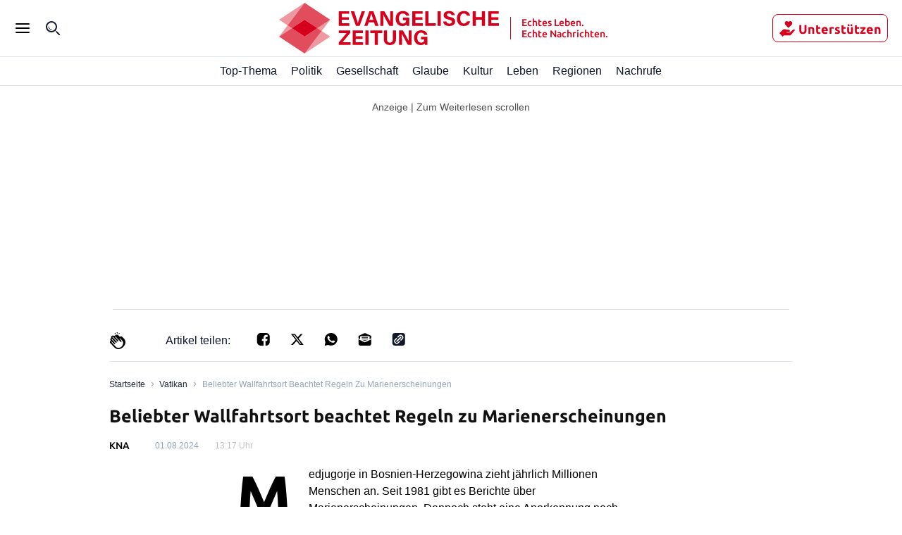

--- FILE ---
content_type: text/html; charset=utf-8
request_url: https://evangelische-zeitung.de/beliebter-wallfahrtsort-beachtet-regeln-zu-marienerscheinungen
body_size: 53965
content:
<!DOCTYPE html><html lang="de"><head><meta charSet="utf-8"/><link rel="preload" as="font" type="font/woff2" href="https://fonts.gstatic.com/s/ubuntu/v20/4iCv6KVjbNBYlgoCxCvjsGyNPYZvgw.woff2" crossorigin="anonymous"/><link rel="preload" as="font" type="font/woff2" href="https://fonts.gstatic.com/s/ubuntu/v20/4iCv6KVjbNBYlgoCjC3jsGyNPYZvgw.woff2" crossorigin="anonymous"/><style>@font-face {font-family:Ubuntu;font-style:normal;font-display:optional;font-weight:700;unicode-range:U+0000-00FF,U+0131,U+0152-0153,U+02BB-02BC,U+02C6,U+02DA,U+02DC,U+0304,U+0308,U+0329,U+2000-206F,U+2074,U+20AC,U+2122,U+2191,U+2193,U+2212,U+2215,U+FEFF,U+FFFD;src:url(https://fonts.gstatic.com/s/ubuntu/v20/4iCv6KVjbNBYlgoCxCvjsGyNPYZvgw.woff2) format('woff2')}
@font-face {font-family:Ubuntu;font-style:normal;font-display:optional;font-weight:500;unicode-range:U+0000-00FF,U+0131,U+0152-0153,U+02BB-02BC,U+02C6,U+02DA,U+02DC,U+0304,U+0308,U+0329,U+2000-206F,U+2074,U+20AC,U+2122,U+2191,U+2193,U+2212,U+2215,U+FEFF,U+FFFD;src:url(https://fonts.gstatic.com/s/ubuntu/v20/4iCv6KVjbNBYlgoCjC3jsGyNPYZvgw.woff2) format('woff2')}</style><title>Beliebter Wallfahrtsort beachtet Regeln zu Marienerscheinungen</title><meta name="viewport" content="initial-scale=1, width=device-width, height=device-height, viewport-fit=cover"/><meta name="description" content="Evangelische Zeitung - Echtes Leben. Echte Nachrichten."/><link data-key="headdearticle-/beliebter-wallfahrtsort-beachtet-regeln-zu-marienerscheinungenfalse-canonical" id="headdearticle-/beliebter-wallfahrtsort-beachtet-regeln-zu-marienerscheinungenfalse-canonical" rel="canonical" href="https://www.evangelische-zeitung.de/beliebter-wallfahrtsort-beachtet-regeln-zu-marienerscheinungen"/><meta name="robots" content="max-image-preview:large"/><script type="application/ld+json">{"@context":"http://schema.org","@type":"NewsArticle","description":"","url":"https://www.evangelische-zeitung.de/beliebter-wallfahrtsort-beachtet-regeln-zu-marienerscheinungen","inLanguage":"de","datePublished":"2024-08-01T13:17:02.000Z","headline":"Beliebter Wallfahrtsort beachtet Regeln zu Marienerscheinungen","author":[{"@type":"Person","name":"KNA"}],"isPartOf":{"@type":["CreativeWork","Product"],"name":"Evangelische Zeitung","productID":"evangelische-zeitung.de:digital"},"keywords":"Vatikan, Papst Franziskus","isAccessibleForFree":"True"}</script><meta name="Googlebot-News" content="noindex"/><meta name="application-name" content="Evangelische Zeitung"/><meta name="apple-mobile-web-app-capable" content="yes"/><meta name="apple-mobile-web-app-status-bar-style" content="default"/><meta name="apple-mobile-web-app-title" content="Evangelische Zeitung"/><meta name="format-detection" content="telephone=no"/><meta name="mobile-web-app-capable" content="yes"/><meta name="msapplication-config" content="/static/icons/browserconfig.xml"/><meta name="msapplication-TileColor" content="#2B5797"/><meta name="msapplication-tap-highlight" content="no"/><meta name="theme-color" content="#ffffff"/><link rel="manifest" href="/static/manifest.json?20220516"/><link rel="icon" type="image/png" sizes="32x32" href="/static/tenant-dependent/favicons/favicon-32x32.png"/><link rel="icon" type="image/png" sizes="16x16" href="/static/tenant-dependent/favicons/favicon-16x16.png"/><link rel="apple-touch-icon" href="/static/tenant-dependent/favicons/apple-touch-icon.png"/><link rel="mask-icon" href="/static/tenant-dependent/favicons/safari-pinned-tab.svg" color="#5bbad5"/><link rel="shortcut icon" href="/static/tenant-dependent/favicons/favicon.ico"/><meta name="twitter:card" content="summary_large_image"/><meta name="twitter:site" content="@Evangelische"/><meta name="twitter:title" content="Beliebter Wallfahrtsort beachtet Regeln zu Marienerscheinungen"/><meta name="twitter:description" content=""/><meta name="twitter:image" content="https://www.evangelische-zeitung.de/static/tenant-dependent/favicons/android-chrome-192x192.png"/><meta property="og:type" content="article"/><meta property="og:url" content="https://www.evangelische-zeitung.de/beliebter-wallfahrtsort-beachtet-regeln-zu-marienerscheinungen"/><meta property="og:locale" content="de_DE"/><meta property="og:site_name" content="Evangelische Zeitung"/><meta property="og:title" content="Beliebter Wallfahrtsort beachtet Regeln zu Marienerscheinungen"/><meta property="og:description" content=""/><meta property="og:image" content="https://www.evangelische-zeitung.de/static/tenant-dependent/favicons/android-chrome-192x192.png"/><meta property="article:published_time" content="2024-08-01T13:17:02.000Z"/><meta property="article:author" content="KNA"/><meta property="article:section" content="Vatikan"/><meta property="article:tag" content="Vatikan"/><meta property="article:tag" content="Papst Franziskus"/><script type="application/ld+json">{"@context":"http://schema.org","@type":"NewsMediaOrganization","name":"Evangelische Zeitung","logo":{"@context":"http://schema.org","@type":"ImageObject","url":"https://www.evangelische-zeitung.de/static/tenant-dependent/favicons/android-chrome-192x192.png","height":192,"width":192},"url":"https://www.evangelische-zeitung.de","description":"Evangelische Zeitung. Echtes Leben. Echte Nachrichten – wir beleuchten für Euch das Geschehen aus christlicher Perspektive","foundingDate":"2017-06-15","sameAs":["https://de.wikipedia.org/wiki/Evangelische_Zeitung"]}</script><script type="text/javascript" id="smartoctokey">
                        (function() {
                            if (window._ain === undefined) {
                                window._ain = {
                                    id: "0",
                                    trackauto: false,
                                };
                                function loadSmartoctoInsights() {
                                    var sf = document.createElement('script');
                                    var t = document.getElementsByTagName('script')[0];
                                    sf.type = 'text/javascript';
                                    sf.async = true;
                                    sf.src = (('https:' == document.location.protocol) ? 'https://d7d3cf2e81d293050033-3dfc0615b0fd7b49143049256703bfce.ssl.cf1.rackcdn.com' : 'http://t.contentinsights.com') + '/stf.js';
                                    t.parentNode.insertBefore(sf, t);
                                }
                                if (!window.loadSmartoctoInsights) {
                                    window.loadSmartoctoInsights = loadSmartoctoInsights;
                                    window.loadSmartoctoInsights();
                                } else {
                                    window.loadSmartoctoInsights();
                                }
                            }
                            if (window.tentacles === undefined || window.tentacles.initiated === undefined) {
                                window.tentacles = {apiToken:'--------', pageType:'article'};
                                function loadSmartocto() {
                                    var e = document.createElement('script');
                                    var n = document.getElementsByTagName('script')[0];
                                    e.type = 'text/javascript';
                                    e.async = true;
                                    e.src = '//tentacles.smartocto.com/ten/tentacle.js';
                                    n.parentNode.insertBefore(e, n);
                                }
                                if (!window.loadSmartocto) {
                                    window.loadSmartocto = loadSmartocto;
                                    window.loadSmartocto();
                                } else {
                                    window.loadSmartocto();
                                }
                            }
                        })();
                        </script><meta property="version" content="d3d877cea03a87600850f62723a2f5f6e9e13416"/><link rel="preconnect" href="https://berliner-zeitung.imgix.net"/><script type="application/ld+json">{"@context":"http://schema.org","@type":"BreadcrumbList","itemListElement":[{"@type":"ListItem","position":1,"name":"Home","item":"https://www.evangelische-zeitung.de/"},{"@type":"ListItem","position":2,"name":"Vatikan","item":"https://www.evangelische-zeitung.de/topics/vatikan"},{"@type":"ListItem","position":3,"name":"Beliebter Wallfahrtsort beachtet Regeln zu Marienerscheinungen"}]}</script><meta name="next-head-count" content="49"/><style data-href="/_next/static/css/47467c7aa1cee352.css">.loading_loading__mUc0t{position:fixed;top:0;left:0;width:100vw;height:100vh;z-index:100;background:#00000080}.loading_loading__mUc0t .loading_wrapper__kHZp2{position:absolute;width:128px;height:128px;top:50%;left:50%;transform:translate(-50%,-50%);background:url(/static/tenant-dependent/b-loading.gif) 0 0/contain no-repeat #0000}.loading_loading__mUc0t .loading_wrapper_noimage__noeXI{position:absolute;width:128px;height:128px;top:50%;left:50%;transform:translate(-50%,-50%);background:0 0/contain}.authors_authors-section__X6SyF{display:flex;flex-direction:column;padding:0 1.5625rem}@media only screen and (min-width:560px){.authors_authors-section__X6SyF{padding:0;max-width:618px;margin:0 auto}}.authors_authors-list__cDk8F{height:auto!important;position:relative;z-index:0;margin-bottom:60px}.authors_authors-list__cDk8F div:has(>.authors_author__RnUan) a{border-top:1px solid var(--color-gray-30)}.authors_authors-list__cDk8F div:has(>div[class*=authors_group__heading])+div a{border:none}.authors_author__RnUan{display:flex;padding:1.25rem 1.5625rem 1.25rem 0;width:100%;position:relative}.authors_author__RnUan:hover .authors_author__name__bBEbn{color:var(--color-racing-red)}.authors_author__RnUan:hover .authors_author__entity__zEcv7{color:var(--color-gray-550)}.authors_author__RnUan:hover .authors_author__topic__o3oSv{color:var(--color-racing-red)}.authors_author__content__Brur_{margin-left:.9375rem;justify-content:space-between}.authors_author__content-top__vvaUg,.authors_author__content__Brur_{display:flex;flex-direction:column}.authors_author__name__bBEbn{color:var(--color-gray-550);font-size:18px;line-height:26px;font-weight:500;font-family:Ubuntu,serif;letter-spacing:.4px;font-style:normal;font-stretch:normal}.authors_author__entity__zEcv7{font-size:12px;line-height:18px;letter-spacing:normal;color:var(--color-silver)}.authors_author__entity__zEcv7,.authors_author__topic__o3oSv{font-weight:400;font-family:Ubuntu,sans-serif;font-style:normal;font-stretch:normal}.authors_author__topic__o3oSv{font-size:14px;line-height:20px;letter-spacing:.4px;color:var(--color-red-500)}.authors_author__image__SuZk1{overflow:hidden;height:5rem;width:5rem;min-width:5rem}.authors_author__image--large__tbGuV{width:6.5625rem;min-width:6.5625rem;height:6.5rem}.authors_author__image--large__tbGuV svg{width:6.5rem;height:6.5rem}.authors_group__heading__JReb9{display:block;position:relative;z-index:1;color:var(--color-black)}.authors_group__heading__JReb9 span{font-size:24px;line-height:32px;font-weight:700;font-family:Ubuntu,serif;letter-spacing:.25px;font-style:normal;font-stretch:normal;border-left:.5rem solid var(--color-red-500);padding-left:1rem;margin:1.5rem 0;display:flex;align-items:center;color:var(--color-gray-550);position:relative;z-index:2}.authors_group__heading__JReb9 span:after{content:"";flex:1 1;margin-left:.5rem;height:2px;background-color:var(--color-black-100)}.authors_author-group__WVKcC{display:flex;justify-content:flex-start}.authors_author-group__WVKcC>a{max-width:50%}.authors_author-group__WVKcC>a:nth-child(2),.authors_author-group__WVKcC>a:nth-child(3){border-left:none}@media only screen and (min-width:1024px){.authors_group__heading__JReb9{padding:0;margin:0}.authors_group__heading__JReb9:before{right:0;left:1.25rem}.authors_group__heading__JReb9:after{bottom:0;top:-.75rem}.authors_author-group__WVKcC{border-top:0}}.authors_no-results__Xf_Ny{padding:2rem}.slider_topic-slider__IJRp5{position:relative;width:100%;max-width:100%;border-bottom:1px solid var(--color-neutral-200);background-color:var(--color-white);z-index:10;height:auto}@media only screen and (min-width:1240px){.curated-topic .slider_topic-slider__IJRp5{position:sticky;top:12rem}}.slider_topic-slider__IJRp5 .slider_subtopics__xaX2X{width:100%}.slider_topic-slider__IJRp5 .slider_subtopics__xaX2X .slider_subtopics__title__NnTkQ{padding:16px 30px}.slider_topic-slider__container__XIBMd{position:relative;display:flex;justify-content:center;flex-flow:row nowrap;align-items:center;width:100%;max-width:1240px;height:2.5rem;margin:0 auto;transition:height .25s}.slider_topic-slider__container__XIBMd.slider_hidden__UFzRq{height:0}.slider_topic-slider__container__XIBMd.slider_subtopic__Yp68x{box-shadow:0 2px 4px rgba(var(--color-dark-gray--rgb),.15);clip-path:inset(0 0 -2px 0)}.slider_topic-slider__container__XIBMd .slider_topic-slider__menu__pn3CQ{position:relative;display:flex;flex-flow:row nowrap;align-content:space-between;justify-content:left;align-items:center;height:100%;overflow-x:scroll;white-space:nowrap;list-style:none;margin:0;padding:0 1.5625rem;-ms-overflow-style:none;scrollbar-width:none}.slider_topic-slider__container__XIBMd .slider_topic-slider__menu__pn3CQ::-webkit-scrollbar{display:none}@media only screen and (min-width:1240px){.slider_topic-slider__container__XIBMd .slider_topic-slider__menu__pn3CQ{padding-left:0;padding-right:0;margin-right:1.875rem}.slider_topic-slider__container__XIBMd .slider_topic-slider__menu--expanded__HNp1y{width:100%;margin-right:0}}.slider_topic-slider__container__XIBMd .slider_topic-slider__item__ShaMv{flex:1 0;height:100%;margin:0}.slider_topic-slider__container__XIBMd .slider_topic-slider__item__ShaMv .slider_topic-slider__link__zy8jx{display:flex;align-content:space-around;justify-content:center;align-items:center;position:relative;width:100%;height:100%;color:var(--color-neutral-900);font-size:1rem;font-style:normal;font-weight:400;line-height:1.5rem}.slider_topic-slider__container__XIBMd .slider_topic-slider__item__ShaMv .slider_topic-slider__link__zy8jx svg{width:1.5625rem}.slider_topic-slider__container__XIBMd .slider_topic-slider__item__ShaMv .slider_topic-slider__index__VXJ2J{font-size:1rem;line-height:1.1719rem;color:var(--color-black);font-weight:400}.slider_topic-slider__container__XIBMd .slider_topic-slider__item__ShaMv .slider_topic-slider__index__VXJ2J>a{padding:200px}.slider_topic-slider__container__XIBMd .slider_topic-slider__item__ShaMv .slider_topic-slider__link--active__wxxC9{font-weight:700}.slider_topic-slider__container__XIBMd .slider_topic-slider__item__ShaMv .slider_topic-slider__link--active__wxxC9:before{content:"";position:absolute;bottom:0;left:0;display:block;width:100%;height:3px;background-color:var(--color-red)}.slider_topic-slider__container__XIBMd .slider_topic-slider__item__ShaMv .slider_topic-slider__index--active__fE8lE{font-weight:700}.slider_topic-slider__container__XIBMd .slider_topic-slider__item__ShaMv .slider_topic-slider__index--active__fE8lE:before{content:"";position:absolute;bottom:0;left:-3px;display:block;width:calc(100% + 6px);height:3px;background-color:var(--color-red)}.slider_topic-slider__container__XIBMd .slider_topic-slider__item__ShaMv+.slider_topic-slider__item__ShaMv{margin-left:1.25rem}.slider_topic-slider__container__XIBMd .slider_topic-slider__item__ShaMv+.slider_topic-slider__item--index__D7EXr{margin-left:1.875rem}.slider_topic-slider--hidden__1rAWW,.slider_topic-slider--hidden__1rAWW>nav{height:0}.inline-icon_container__EbGJZ{display:inline-block;min-width:1.125rem;vertical-align:middle;font-size:0;line-height:0}.inline-icon_container__EbGJZ.inline-icon_loading-error__JeaMf{display:none}.inline-icon_container__EbGJZ.inline-icon_loading-error__JeaMf.inline-icon_fallback__3HYLg{display:inline-block;vertical-align:initial;font-size:inherit;line-height:inherit}.inline-icon_container__EbGJZ.inline-icon_loading-placeholder__hFW7l{min-height:18px;min-width:24px;border-radius:4px;opacity:.6;background:var(--color-gray-100)}.inline-icon_container__EbGJZ.inline-icon_loading-placeholder--article__4pH0_{margin-right:.625rem}.authors-index-header_wrapper__Lz1hp{display:flex;justify-content:space-between;align-items:flex-start;flex-flow:wrap;margin:0;padding:2rem 0 1rem;color:var(--color-gray-500)}.layout--slider-hidden .authors-index-header_wrapper__Lz1hp{top:3.75rem}.authors-index-header_header__4jNwa{font-size:28px;line-height:36px;font-weight:700;font-family:Ubuntu,serif;letter-spacing:normal;font-style:normal;font-stretch:normal;text-transform:capitalize;word-break:break-word;color:var(--color-gray-550)}@media only screen and (min-width:1240px){.slider_topic-slider__container__XIBMd .slider_topic-slider__item__ShaMv+.slider_topic-slider__item--index__D7EXr{margin-left:1.594rem}.slider_topic-slider__container__XIBMd .slider_topic-slider__item__ShaMv+.slider_topic-slider__item--index__D7EXr:last-child{margin-right:.781rem}.authors-index-header_wrapper__Lz1hp{padding-top:2.5pxrem}.authors-index-header_back-button-wrapper__b6AfJ{display:inline-flex;height:auto;margin-left:auto;margin-top:0;margin-bottom:.25rem;padding:0 0 0 .5rem}.authors-index-header_header__4jNwa{max-width:100%;white-space:nowrap;font-size:32px;line-height:40px;font-weight:700;font-family:Ubuntu,serif;letter-spacing:.25px;font-style:normal;font-stretch:normal}}.authors-index-header_search__input__rR6oK{position:relative;width:100%;height:40px;margin-bottom:1.5rem;overflow:hidden;margin-right:8px}.authors-index-header_search__input__suffix__AIOyf{font-size:16px;line-height:24px;font-weight:400;font-family:Ubuntu,sans-serif;letter-spacing:normal;font-style:normal;font-stretch:normal;color:var(--color-gray-550);height:24px;position:absolute;top:50%;transform:translateY(-50%);left:10px;align-items:center;display:flex}.authors-index-header_search__input__suffix__AIOyf svg{width:32px;margin-right:8px}.authors-index-header_search__input__rR6oK input{line-height:24px;font-weight:400;font-family:Ubuntu,sans-serif;letter-spacing:normal;font-style:normal;font-stretch:normal;width:100%;border-radius:7px;height:100%;padding:4px 4px 4px 48px;border-width:1px;border-color:var(--color-silver);font-size:.875rem}.authors-index-header_search__input__rR6oK input:focus{outline:0;border-color:var(--color-black-100)}.authors-index-header_slider__fkehb{position:relative;width:100%}.authors-index-header_slider__fkehb [class*=topic-slider__item] a{font-size:14px!important;height:auto!important;color:var(--color-gray-550)!important;transform:translateY(50%)}.authors-index-header_slider__fkehb [class*=slider_topic]{border-bottom:none}.authors-index-header_slider__fkehb ul[class*=slider_topic]{padding:0!important}.authors-index-header_search-clear__AkFUo{position:absolute;border:0;background:#0000;cursor:pointer;right:9px;top:9px;width:20px;height:20px}.authors-index-header_search-clear__AkFUo svg{fill:var(--color-silver)}.authors_authors-section__S5XcU{display:flex;flex-direction:column;align-content:flex-start}.authors_authors-list__PI7Os{height:auto!important;position:relative;z-index:0;margin-bottom:60px}.authors_authors-list--collapsed__HkR2l{min-height:100%}.authors_authors-list--extended-height__gObGe{min-height:auto;height:calc(var(--vh,1vh)*100 - 18rem)}.layout--slider-hidden .authors_authors-list__PI7Os{height:calc(var(--vh,1vh)*100 - 11.625rem)!important;min-height:auto!important}@media only screen and (min-width:1240px){.authors_authors-list__PI7Os{padding-bottom:5rem;height:100%;margin-bottom:unset}}@media only screen and (min-width:1024px)and (max-width:1239px)and (orientation:landscape){.authors_authors-list__PI7Os{padding-bottom:5rem;height:100%;margin-bottom:unset}}.authors_author__w0n6L{display:flex;padding:1.25rem 1rem;width:100%;position:relative}.authors_author__w0n6L:after{content:"";border-top:1px solid var(--color-gray-250);position:absolute;left:1rem;right:1rem;top:-2px}@media only screen and (min-width:1240px){.authors_author__w0n6L{margin-top:1.25rem;margin-bottom:1.125rem;padding:0}.authors_author__w0n6L:after{content:"";display:none}}@media only screen and (min-width:1024px)and (max-width:1239px)and (orientation:landscape){.authors_author__w0n6L{margin-top:1.25rem;margin-bottom:1.125rem;padding:0}.authors_author__w0n6L:after{content:"";display:none}}.authors_author__content__sKJPR{margin-left:.9375rem;justify-content:space-between}.authors_author__content-top__iI_JF,.authors_author__content__sKJPR{display:flex;flex-direction:column}.authors_author__name__EO5iG{font-size:1rem;line-height:1.625rem;font-weight:700}.authors_author__entity__NxOd4{font-size:.875rem;line-height:1.625rem;font-weight:400;color:var(--color-black)}.authors_author__topic__aglYh{font-size:.875rem;line-height:1rem;font-weight:700;color:var(--color-primary)}.authors_author__image__C9QfT{overflow:hidden;height:5rem;width:5rem;min-width:5rem}.authors_author__image--large__Jt2ZE{width:6.5625rem;min-width:6.5625rem;height:6.5rem}.authors_author__image--large__Jt2ZE svg{width:6.5rem;height:6.5rem}.authors_group__heading__HFSTw{display:block;position:relative;font-size:1rem;line-height:1.1719rem;font-weight:400;padding:0 1rem;margin:0;z-index:1;color:var(--color-black)}.authors_group__heading__HFSTw span{position:relative;z-index:2}.authors_group__heading__HFSTw:before{content:"";position:absolute;right:1rem;left:calc(1.25rem + 1rem);top:50%;border-top:thin solid var(--color-black);z-index:1}.authors_group__heading__HFSTw:after{content:"";position:absolute;right:0;left:0;top:0;bottom:-.75rem;z-index:0;background:var(--color-white)}.authors_author-group__M8s_T{display:flex;justify-content:flex-start;border-top:1px solid var(--color-gray-250)}.authors_author-group__M8s_T>a{max-width:33.3333333333%}.authors_author-group__M8s_T>a:nth-child(2),.authors_author-group__M8s_T>a:nth-child(3){padding-left:1.25rem;border-left:1px solid var(--color-gray-250)}@media only screen and (min-width:1240px){.authors_group__heading__HFSTw{padding:0;margin:0}.authors_group__heading__HFSTw:before{right:0;left:1.25rem}.authors_group__heading__HFSTw:after{bottom:0;top:-.75rem}.authors_author-group__M8s_T{border-top:0;border-bottom:1px solid var(--color-gray-250)}}@media only screen and (min-width:1024px)and (max-width:1239px)and (orientation:landscape){.authors_group__heading__HFSTw{padding:0;margin:0}.authors_group__heading__HFSTw:before{right:0;left:1.25rem}.authors_group__heading__HFSTw:after{bottom:0;top:-.75rem}.authors_author-group__M8s_T{border-top:0;border-bottom:1px solid var(--color-gray-250)}}.authors_no-results__MlfO2{padding:2rem}.live-blog_live-blog__fuy4K{height:24px;display:flex;align-items:center;color:var(--color-red-live)}.live-blog_live-blog__fuy4K .live-blog_blink__HMNoL{width:8px;height:8px;margin-right:8px;border-radius:50%;background-color:var(--color-red-live);animation:1.6s ease-in-out infinite live-blog_blinker__iPJmb}.live-blog_live-blog__fuy4K .live-blog_text__DAuaj{font-size:1rem;line-height:24px;font-weight:700;font-family:Ubuntu,sans-serif;letter-spacing:normal;font-style:normal;font-stretch:normal}@keyframes live-blog_blinker__iPJmb{0%{opacity:1}to{opacity:0}}.special-flag-icons_icon__phGML.loader{margin-right:1.3rem}.datetime-visualisation_updated-flag__WMRLq{position:relative;top:3px;display:inline-block;margin-right:4px;color:var(--color-red-500);font-size:1.25rem;line-height:.75rem}.datetime-visualisation_datetime__s26Xe{white-space:nowrap}.share-panel_wrapper__3tHN9{display:none}@media only screen and (min-width:1240px){.share-panel_wrapper__3tHN9{display:flex;align-items:center;justify-content:flex-end;position:absolute;width:100%;visibility:hidden;opacity:0;transform:translateX(2.5%);transition:visibility .13s,opacity .5s,transform .5s;cursor:auto;z-index:1}.share-panel_wrapper__3tHN9.share-panel_active__5qIXe{visibility:visible;opacity:1;transform:translateX(0);background-color:var(--color-gray-50);transition:visibility .5s,opacity .5s,transform .5s}.share-panel_wrapper__3tHN9.share-panel_active__5qIXe.share-panel_gray-background__002EI{background-color:var(--color-gray-350)}}@media only screen and (min-width:1024px)and (max-width:1239px)and (orientation:landscape){.share-panel_wrapper__3tHN9{display:flex;align-items:center;justify-content:flex-end;position:absolute;width:100%;visibility:hidden;opacity:0;transform:translateX(2.5%);transition:visibility .13s,opacity .5s,transform .5s;cursor:auto;z-index:1}.share-panel_wrapper__3tHN9.share-panel_active__5qIXe{visibility:visible;opacity:1;transform:translateX(0);background-color:var(--color-gray-50);transition:visibility .5s,opacity .5s,transform .5s}.share-panel_wrapper__3tHN9.share-panel_active__5qIXe.share-panel_gray-background__002EI{background-color:var(--color-gray-350)}}.share-panel_title__fuhXm{color:var(--color-black);font-size:.875rem;padding-bottom:.1875rem}.share-panel_vendor-icon__dFXrf{width:1.25rem;height:1.25rem;background-color:#424348;margin-right:max(.5rem,.875rem)}.share-panel_vendor-icon-sm__r3l_T{width:1.1rem;height:1.1rem;background-color:#424348;margin-right:9px}.share-panel_twitter-icon__9nXwM{-webkit-mask:url(/static/icons/x.svg) no-repeat center;mask:url(/static/icons/x.svg) no-repeat center}.share-panel_facebook-icon__QiHEs{-webkit-mask:url(/static/icons/facebook.svg) no-repeat center;mask:url(/static/icons/facebook.svg) no-repeat center}.share-panel_linkedin-icon__C4o8P{-webkit-mask:url(/static/icons/linkedin.svg) no-repeat center;mask:url(/static/icons/linkedin.svg) no-repeat center}.share-panel_whatsapp-icon__F6mwd{-webkit-mask:url(/static/icons/whatsapp.svg) no-repeat center;mask:url(/static/icons/whatsapp.svg) no-repeat center}.share-panel_envelop-icon__Lt41e{-webkit-mask:url(/static/icons/envelop.svg) no-repeat center;mask:url(/static/icons/envelop.svg) no-repeat center}.share-panel_copy-link-icon__MgKL7{-webkit-mask:url(/static/icons/copy-link.svg) no-repeat center;mask:url(/static/icons/copy-link.svg) no-repeat center}.share-panel_pocket-icon__6C3Ed{-webkit-mask:url(/static/icons/pocket.svg) no-repeat center;mask:url(/static/icons/pocket.svg) no-repeat center}.share-panel_menu__MxX35{display:flex;align-items:center;padding-top:.125rem;list-style:none;height:100%}.share-panel_menu__MxX35 button{all:unset;cursor:pointer}.share-panel_menu__MxX35 button:hover div{background-color:var(--color-blue)}.share-panel_article-menu__mrmcX{justify-content:space-between;align-items:center;padding-top:0;margin-right:0;width:100%;background-color:#fff}.share-panel_article-menu__mrmcX li:not(:first-child){margin-left:1rem;margin-right:0}.share-panel_article-menu__mrmcX button div{margin-right:0;background-color:#000}.articlepreviewfooter_base__zaXKf{position:relative;display:flex;align-items:center;justify-content:space-between}.articlepreviewfooter_base__zaXKf .paragraph--sm{line-height:1.375rem;font-weight:700}.articlepreviewfooter_base__zaXKf .paragraph--xs{font-size:.875rem;line-height:1.375rem;font-weight:400;font-family:Ubuntu,sans-serif;letter-spacing:normal;font-style:normal;font-stretch:normal}.articlepreviewfooter_base--author__G3lds a,.articlepreviewfooter_base--author__G3lds p{line-height:1rem}.articlepreviewfooter_info__HaczA{justify-content:space-between;align-items:center;width:100%}.articlepreviewfooter_author__ECifv,.articlepreviewfooter_info__HaczA{display:flex;flex-wrap:wrap;row-gap:.3125rem;column-gap:.625rem}.articlepreviewfooter_tag__6Ya1z{overflow:hidden;color:var(--color-primary);white-space:nowrap;cursor:pointer}.articlepreviewfooter_tag__6Ya1z .paragraph--color-inherit,.articlepreviewfooter_tag__6Ya1z a{display:inline-block;color:var(--color-neutral-500)}.articlepreviewfooter_time__zuDWZ{color:var(--color-neutral-400)}.articlepreviewfooter_share-section__4dHlj{display:flex;gap:1rem}.articlepreviewfooter_share-section__4dHlj .articlepreviewfooter_button__zotXV{background-color:initial;cursor:pointer}.articlepreviewfooter_share-section__4dHlj img{filter:invert(49%) sepia(6%) saturate(396%) hue-rotate(201deg) brightness(90%) contrast(86%)}.articlepreviewfooter_advertisement__bv3Vh{color:var(--color-gray-300)}.article-preview_picture__S5O1i{position:relative;display:block;margin-bottom:1rem}.article-preview_picture__S5O1i img{border-radius:8px}.article-preview_picture--horizontal-small__tnAjs{min-width:3.875rem;height:3.875rem;overflow:hidden}.article-preview_picture--horizontal-wide__qYd0A{aspect-ratio:2;margin-left:0;width:100%;max-width:100%;min-height:10.75rem!important}@media only screen and (min-width:1240px){.article-preview_picture__S5O1i{transition:height .5s,width .5s}.article-preview_picture--horizontal-wide__qYd0A{width:auto;min-height:auto;margin-left:0}}.article-preview_picture--weight-3__Nywql{min-height:6.25rem;min-width:6.25rem;max-width:6.25rem;max-height:6.25rem;overflow:hidden}.article-preview_picture--weight-3__Nywql .article-preview_overlay__Hfw9J{top:75%!important;right:3%!important}.article-preview_picture--weight-4__lhnxj,.article-preview_picture--weight-5__d5COG{margin-left:-1.5625rem;width:calc(100% + 1.5625rem * 2);min-height:25rem}.article-preview_picture__S5O1i .article-preview_overlay__Hfw9J{font-size:.75rem;line-height:1.125rem;font-weight:400;font-family:Ubuntu,sans-serif;letter-spacing:normal;font-style:normal;font-stretch:normal;color:#424348;position:absolute;top:90%;right:1%;background-color:var(--color-white);opacity:.8;padding:1px .542rem;text-align:center}.article-preview_base__Ckitz{position:relative;padding:1rem 0;background:#0000}.article-preview_base__Ckitz .article-preview_anchor__0BvHw{position:absolute;left:0;width:100%;height:1px;transform:translateY(-6rem)}@media only screen and (min-width:1024px)and (max-width:1239px)and (orientation:landscape){.article-preview_base__Ckitz .article-preview_anchor__0BvHw{transform:translateY(-6.625rem)}}.article-preview_base__Ckitz+.article-preview_base__Ckitz,.mobile-slider--track .article-preview_base__Ckitz+.article-preview_base__Ckitz{box-shadow:none}.article-preview_homepage-first__eD3U9{padding-top:0}.article-preview_author-image__lZpUH{margin-right:1.25rem}.article-preview_image__Qxx3Z{padding:0 25px!important}@media only screen and (min-width:1240px){.article-preview_picture--weight-4__lhnxj,.article-preview_picture--weight-5__d5COG{aspect-ratio:1.5;width:auto;min-height:auto;margin-left:0}.article-preview_base__Ckitz .article-preview_anchor__0BvHw{transform:translateY(-6.625rem)}.article-preview_base__Ckitz.article-preview_horizontal-wide__xnMex .article-preview_body__MX5vg{display:flex;margin-bottom:0}.article-preview_base__Ckitz.article-preview_horizontal-wide__xnMex a{width:67.097%;margin-right:1rem}.article-preview_base__Ckitz.article-preview_horizontal-wide__xnMex .article-preview_picture__S5O1i{width:100%;max-width:52rem;margin:0 1rem 0 0;aspect-ratio:16/9}.article-preview_base__Ckitz.article-preview_horizontal-wide__xnMex .article-preview_content__O_GxB{display:flex;flex:1 1;flex-direction:column}.article-preview_base__Ckitz.article-preview_horizontal-wide__xnMex .article-preview_description__PacCe{flex:1 1}div[class*=featured-articles_medium-horizontal-list] .article-preview_base__Ckitz+.article-preview_base__Ckitz,div[class*=featured-articles_medium-horizontal-list] .article-preview_base__Ckitz:not(:last-child){box-shadow:none}.article-preview_image__Qxx3Z{padding:0!important}.article-preview_body__MX5vg{overflow:hidden}}.article-preview_title__hSsq4{text-align:left;word-break:break-word;-webkit-hyphens:manual;hyphens:manual;margin:0}.article-preview_title__hSsq4 .heading--h5{line-height:2rem;font-size:1.5rem;letter-spacing:.25px}.article-preview_title__hSsq4 [class^=inline-icon_container]:not(.loader){margin:0 .625rem 0 0}.article-preview_title__hSsq4 img,.article-preview_title__hSsq4 svg{width:1.6875rem;height:auto;max-height:1.3125rem;vertical-align:middle;border-radius:8px}.article-preview_description__PacCe{text-align:left;word-break:break-word;-webkit-hyphens:manual;hyphens:manual;margin-bottom:.75rem;padding-top:.5rem;line-height:1.5rem;font-size:1rem;font-weight:400;color:var(--color-neutral-500)}.article-preview_description__PacCe .article-preview_author-names__A0jf8{font-size:.75rem;line-height:1.125rem;color:var(--color-neutral-500)}.article-preview_body__MX5vg{margin-bottom:.625rem}.article-preview_highlighted__GBXzy{background:var(--color-gray-50)}.article-preview_divider__KjEKY{border-bottom:thin solid var(--color-gray-300)}.article-preview_wide__KW1_g{padding:1rem 0}.article-preview_wide__KW1_g .article-preview_footer-area__0MKln,.article-preview_wide__KW1_g .article-preview_title__hSsq4{padding:0 1.5625rem}.article-preview_metadata__LP8P9{margin-bottom:1.25rem;font-size:.875rem;font-family:Ubuntu,sans-serif}.article-preview_metadata-caption__6VbNs{font-weight:500}.article-preview_metadata-source__tla4u{margin-left:.375rem;font-weight:300}.article-preview_horizontal-small__DyIzz .article-preview_body__MX5vg,.article-preview_weight-1__e31CS .article-preview_body__MX5vg,.article-preview_weight-3__IoE5P .article-preview_body__MX5vg{display:flex}.article-preview_horizontal-small__DyIzz .article-preview_picture__S5O1i,.article-preview_weight-1__e31CS .article-preview_picture__S5O1i,.article-preview_weight-3__IoE5P .article-preview_picture__S5O1i{margin-bottom:0;margin-right:1rem}.article-preview_horizontal-small__DyIzz .article-preview_description__PacCe,.article-preview_weight-1__e31CS .article-preview_description__PacCe,.article-preview_weight-3__IoE5P .article-preview_description__PacCe{margin:0}.article-preview_horizontal-small__DyIzz .article-preview_image__Qxx3Z,.article-preview_weight-1__e31CS .article-preview_image__Qxx3Z,.article-preview_weight-3__IoE5P .article-preview_image__Qxx3Z{width:6.5625rem;height:6.5625rem}.article-preview_horizontal-small__DyIzz .article-preview_image__Qxx3Z{width:3.875rem;height:3.875rem}.article-preview_horizontal-small__DyIzz .heading--h5{font-size:1rem;line-height:1.5rem;font-weight:700;font-family:Ubuntu,serif;letter-spacing:normal;font-style:normal;font-stretch:normal}.article-preview_horizontal-wide__xnMex .heading--h5{font-size:1.5rem;line-height:1.75rem}.article-preview_content__O_GxB{position:relative;width:100%}.article-preview_vertical-large__DrX1F{border-bottom:0}.article-preview_vertical-large__DrX1F .article-preview_picture__S5O1i{width:calc(100% + 1.5625rem * 2);min-height:20.1875rem;margin-left:-1.5625rem}@media only screen and (min-width:1240px){.article-preview_horizontal-wide__xnMex .heading--h5{font-size:1.875rem;line-height:2rem}.article-preview_vertical-large__DrX1F .article-preview_picture__S5O1i{aspect-ratio:16/9;width:auto;height:auto;min-height:auto;margin-left:0}.article-preview_vertical-regular__ALkM9 .article-preview_body__MX5vg,.article-preview_vertical-wide__gVq8y .article-preview_body__MX5vg{margin-bottom:0}}.article-preview_vertical-large__DrX1F .article-preview_content__O_GxB{width:100%!important}.article-preview_vertical-large__DrX1F .article-preview_content__O_GxB .article-preview_title__hSsq4 h5{font-size:1.5625rem;line-height:2.1875rem;font-weight:700;font-family:Ubuntu,serif}.article-preview_vertical-large__DrX1F .article-preview_content__O_GxB .article-preview_description__PacCe{font-size:1rem;line-height:1.5rem;font-weight:400;font-family:Ubuntu,sans-serif}.article-preview_vertical-regular__ALkM9,.article-preview_vertical-wide__gVq8y{border-bottom:0}.article-preview_vertical-regular__ALkM9 .article-preview_picture__S5O1i,.article-preview_vertical-wide__gVq8y .article-preview_picture__S5O1i{max-width:100%;height:auto;max-height:none;min-height:auto!important;margin-bottom:1rem;aspect-ratio:1.5}.article-preview_vertical-regular__ALkM9 .article-preview_content__O_GxB .article-preview_description__PacCe,.article-preview_vertical-wide__gVq8y .article-preview_content__O_GxB .article-preview_description__PacCe{font-size:1rem;line-height:1.5rem;font-weight:400;font-family:Ubuntu,sans-serif;padding-top:.5rem}.article-preview_vertical-regular__ALkM9 .article-preview_content__O_GxB .article-preview_description__PacCe a,.article-preview_vertical-wide__gVq8y .article-preview_content__O_GxB .article-preview_description__PacCe a{color:var(--color-neutral-500)}.article-preview_vertical-regular__ALkM9{overflow:hidden}@media only screen and (min-width:1240px){.article-preview_vertical-regular__ALkM9 .article-preview_picture__S5O1i,.article-preview_vertical-wide__gVq8y .article-preview_picture__S5O1i{width:100%;max-width:none;min-height:auto}.article-preview_vertical-regular__ALkM9 .article-preview_content__O_GxB .article-preview_description__PacCe,.article-preview_vertical-wide__gVq8y .article-preview_content__O_GxB .article-preview_description__PacCe{margin-bottom:.5rem;font-size:1rem;line-height:1.5}.article-preview_vertical-regular__ALkM9{overflow:initial}.article-preview_vertical-wide__gVq8y .article-preview_picture__S5O1i{width:auto;height:auto;min-height:auto;margin-left:0;max-height:21.875rem;overflow-y:hidden}}.article-preview_vertical-regular__ALkM9 .article-preview_title__hSsq4 .heading--h5{font-size:1.5rem;line-height:2rem;letter-spacing:normal}.article-preview_vertical-wide__gVq8y .article-preview_picture__S5O1i{aspect-ratio:1.5}.article-preview_vertical-wide__gVq8y .article-preview_content__O_GxB .article-preview_title__hSsq4 .heading--h5{font-size:1.25rem;line-height:1.75rem}.article-preview_horizontal-medium-teaser__KD1v_,.article-preview_horizontal-medium__kH6b9,.article-preview_horizontal-regular__ibTC5{position:relative}.article-preview_horizontal-medium-teaser__KD1v_ .article-preview_body__MX5vg,.article-preview_horizontal-medium__kH6b9 .article-preview_body__MX5vg,.article-preview_horizontal-regular__ibTC5 .article-preview_body__MX5vg{display:flex;flex-direction:row;margin-bottom:0}.article-preview_horizontal-medium-teaser__KD1v_ .article-preview_picture__S5O1i,.article-preview_horizontal-medium__kH6b9 .article-preview_picture__S5O1i,.article-preview_horizontal-regular__ibTC5 .article-preview_picture__S5O1i{width:100%;margin-bottom:0;max-width:18.5625rem!important;overflow:hidden;aspect-ratio:1.073;height:-moz-fit-content;height:fit-content}.article-preview_horizontal-medium-teaser__KD1v_ .article-preview_content__O_GxB,.article-preview_horizontal-medium__kH6b9 .article-preview_content__O_GxB,.article-preview_horizontal-regular__ibTC5 .article-preview_content__O_GxB{padding-left:1rem;padding-bottom:.7813rem;min-width:17.6875rem}.article-preview_horizontal-medium-teaser__KD1v_ .article-preview_content__O_GxB .article-preview_title__hSsq4,.article-preview_horizontal-medium__kH6b9 .article-preview_content__O_GxB .article-preview_title__hSsq4,.article-preview_horizontal-regular__ibTC5 .article-preview_content__O_GxB .article-preview_title__hSsq4{font-size:1.0625rem;line-height:1.4875rem;font-weight:700;font-family:Ubuntu,serif}.article-preview_horizontal-medium-teaser__KD1v_ .article-preview_content__O_GxB .article-preview_description__PacCe,.article-preview_horizontal-medium__kH6b9 .article-preview_content__O_GxB .article-preview_description__PacCe,.article-preview_horizontal-regular__ibTC5 .article-preview_content__O_GxB .article-preview_description__PacCe{font-size:1rem;line-height:1.5rem;font-weight:400;font-family:Ubuntu,sans-serif}.article-preview_horizontal-medium-teaser__KD1v_ .article-preview_article-footer__29uym,.article-preview_horizontal-medium__kH6b9 .article-preview_article-footer__29uym,.article-preview_horizontal-regular__ibTC5 .article-preview_article-footer__29uym{position:relative;z-index:1}.article-preview_horizontal-regular__ibTC5 .article-preview_content__O_GxB{width:20rem}@media only screen and (min-width:1240px)and (min-width:1240px){.layout--menu-open .article-preview_horizontal-medium-teaser__KD1v_ .article-preview_content__O_GxB,.layout--menu-open .article-preview_horizontal-medium__kH6b9 .article-preview_content__O_GxB{width:15.875rem}}.article-preview_horizontal-medium-teaser__KD1v_ .article-preview_content__O_GxB{width:100%}.article-preview_horizontal-medium-teaser__KD1v_ .article-preview_picture__S5O1i{max-width:8.4375rem}.article-preview_horizontal-medium__kH6b9 .article-preview_content__O_GxB{width:22rem}.article-preview_horizontal-medium__kH6b9 .article-preview_content__O_GxB .article-preview_title__hSsq4 .heading--h5{font-size:1.5rem;line-height:2rem}.article-preview_horizontal-medium__kH6b9 .article-preview_picture__S5O1i{max-width:15.4375rem}.article-preview_weight-3__IoE5P .article-preview_body__MX5vg{align-items:flex-start}.article-preview_weight-3__IoE5P .article-preview_body__MX5vg .article-preview_picture__S5O1i+.article-preview_content__O_GxB,.article-preview_weight-3__IoE5P .article-preview_content__O_GxB{width:calc(100% - 116px)}.article-preview_weight-3__IoE5P .article-preview_content__O_GxB .article-preview_title__hSsq4 .heading--h5{font-size:1.25rem;line-height:1.75rem}div[class*=article_teasers] .article-preview_base__Ckitz div[class*=article-preview_picture]{min-width:5.625rem;max-width:5.625rem;min-height:5.625rem;max-height:5.625rem}div[class*=article_teasers] .article-preview_base__Ckitz div[class*=article-preview_content]{display:flex;flex-direction:column;justify-content:space-between;padding:0 1rem;min-width:15.625rem;max-width:15.625rem}div[class*=article_teasers] .article-preview_base__Ckitz div[class*=article-preview_content] .heading--h5{font-size:1rem;line-height:1.5rem;letter-spacing:.4px}@media only screen and (min-width:1240px){.article-preview_horizontal-medium__kH6b9 .article-preview_body__MX5vg>a,.article-preview_horizontal-regular__ibTC5 .article-preview_body__MX5vg>a{width:100%;min-width:9.1875rem;max-width:18.5625rem!important}.article-preview_horizontal-medium-teaser__KD1v_ .article-preview_content__O_GxB,.article-preview_horizontal-medium__kH6b9 .article-preview_content__O_GxB{padding-bottom:0}.article-preview_weight-4__3htoY{padding-left:1.25rem;padding-right:1.25rem;background:var(--color-gray-350);margin:1.25rem 0 0}.article-preview_weight-3__IoE5P .article-preview_content__O_GxB{width:100%}.article-preview_weight-3__IoE5P .article-preview_content__O_GxB .article-preview_title__hSsq4 .heading--h5{font-size:1.5rem;line-height:2rem}div[class*=article_teasers] .article-preview_base__Ckitz{margin:10px 0;width:50%}div[class*=article_teasers] .article-preview_base__Ckitz div[class*=article-preview_content]{position:relative;max-width:100%}div[class*=article_teasers] .article-preview_base__Ckitz div[class*=article-preview_picture]{min-width:10rem;max-width:10rem;min-height:8.5rem;max-height:8.5rem}div[class*=article_teasers] .article-preview_base__Ckitz+.article-preview_base__Ckitz,div[class*=article_teasers] .article-preview_base__Ckitz:first-child{box-shadow:none}div[class*=article_teasers] .article-preview_base__Ckitz:nth-child(odd),div[class*=article_teasers] .article-preview_base__Ckitz:nth-child(odd):last-child{box-shadow:inset -1px 0 0 0 var(--color-gray-100)}div[class*=article_teasers] .article-preview_base__Ckitz:nth-child(2n) div[class*=article-preview_picture]{margin-left:1rem}div[class*=article_teasers] .article-preview_base__Ckitz:nth-child(2n):after{content:"";display:block;position:absolute;left:-100%;right:0;bottom:-10px;height:1px;background-color:var(--color-gray-100)}div[class*=article_teasers] .article-preview_base__Ckitz:last-child{box-shadow:none}div[class*=article_teasers] .article-preview_base__Ckitz:last-child:after{content:"";height:0}}div[class*=article_teaserOne] .article-preview_base__Ckitz div[class*=article-preview_picture]{min-width:5.625rem;max-width:5.625rem;min-height:5.625rem;max-height:5.625rem}div[class*=article_teaserOne] .article-preview_base__Ckitz div[class*=article-preview_content]{flex-direction:column;justify-content:space-between;padding:0 1rem;min-width:15.625rem;max-width:15.625rem}div[class*=article_teaserOne] .article-preview_base__Ckitz div[class*=article-preview_content] .heading--h5{font-size:1rem;line-height:1.5rem;letter-spacing:.4px}@media only screen and (min-width:1240px){div[class*=article_teaserOne] .article-preview_base__Ckitz div[class*=article-preview_picture]{min-width:10rem;max-width:10rem;min-height:8.5rem;max-height:8.5rem}div[class*=article_teaserOne] .article-preview_base__Ckitz div[class*=article-preview_content]{display:flex;flex-direction:column;justify-content:space-between;padding-bottom:0;padding-left:1rem;width:100%;max-width:100%}.desktop-grid .article-preview_vertical-regular__ALkM9{box-shadow:none;display:flex;flex-direction:column;justify-content:space-between;width:25%;padding:0 1rem}.desktop-grid .article-preview_vertical-regular__ALkM9 .article-preview_picture__S5O1i{height:12rem;margin-bottom:1rem}.desktop-grid .article-preview_vertical-regular__ALkM9 .article-preview_content__O_GxB{margin-bottom:.5rem}.desktop-grid .article-preview_vertical-regular__ALkM9 .article-preview_content__O_GxB h3[class*=heading]{font-size:1.125rem;line-height:1.75rem;font-weight:400}.desktop-grid .article-preview_vertical-regular__ALkM9:nth-child(4n){box-shadow:none;padding-right:0}.desktop-grid .article-preview_vertical-regular__ALkM9:first-child,.desktop-grid .article-preview_vertical-regular__ALkM9:nth-child(5n){padding-left:0}.desktop-grid .article-preview_vertical-regular__ALkM9:nth-child(5n):before{content:"";display:block;position:absolute;left:0;right:-300%;top:-1.5rem;height:1px;background-color:var(--color-gray-100)}}.article-preview_author-names__A0jf8{font-size:.75rem;line-height:1.125rem;color:var(--color-neutral-500)}.catch-line_wrapper__FWXaV{width:100%;position:relative}.catch-line_wrapper__FWXaV .catch-line_catch-line__cuUhk{background:0 0}.catch-line_wrapper__FWXaV .catch-line_catch-line__cuUhk p{font-size:14px;line-height:20px;font-weight:400;font-family:Ubuntu,sans-serif;letter-spacing:.4px;font-style:normal;font-stretch:normal;color:var(--color-white);padding-bottom:3px;vertical-align:text-top;display:inline-block}.catch-line_wrapper__FWXaV .catch-line_catch-line__cuUhk p span{padding:5px;background-color:var(--color-red-500)}.catch-line_wrapper__FWXaV .catch-line_divider___605g{height:0}.layout-heading_header__wQpDY{margin:0 0 2rem;display:flex;align-items:center}.layout-heading_header__wQpDY .layout-heading_title__A_y_i{font-size:24px;line-height:32px;font-weight:700;font-family:Ubuntu,serif;letter-spacing:.25px;font-style:normal;font-stretch:normal;border-left:.5rem solid var(--color-red-500);padding-left:1rem;display:flex;align-items:center;color:var(--color-gray-550);margin:0;width:100%}.layout-heading_header__wQpDY .layout-heading_title__A_y_i:after{content:"";flex:1 1;margin-left:.5rem;height:2px;background-color:var(--color-black-100)}.layout-heading_header__wQpDY>a{font-size:16px;line-height:24px;font-weight:400;font-family:Ubuntu,sans-serif;letter-spacing:normal;font-style:normal;font-stretch:normal;margin-left:8px;color:var(--color-gray-550);background:0 0;border:none;cursor:pointer}.news-ticker_wrapper__SZOoL{padding-top:1rem}.news-ticker_wrapper__SZOoL div[class*=article-preview_small]{padding:24px 0;box-shadow:none;border-bottom:1px solid var(--color-gray-30);min-height:unset}.news-ticker_wrapper__SZOoL div[class*=article-preview_small]:first-child{padding-top:0}.news-ticker_wrapper__SZOoL div[class*=article-preview_small]:last-child{margin-bottom:1rem;border:none}.news-ticker_wrapper__SZOoL div[class*=article-preview_small]>a{padding:0;min-height:unset;flex-direction:row}.news-ticker_wrapper__SZOoL div[class*=article-preview_small]>a div[class*=article-preview_picture]{max-width:104px}.news-ticker_wrapper__SZOoL div[class*=article-preview_small] div[class*=catch-line_wrapper] p{overflow:hidden;display:-webkit-inline-box;-webkit-box-orient:vertical;-webkit-line-clamp:2;white-space:pre-wrap}.news-ticker_wrapper__SZOoL div[class*=article-preview_small] div[class*=catch-line_wrapper] p span{padding:0;background:0 0}.news-ticker_header__5A3JA{margin:0 0 2rem;display:flex;align-items:center}.news-ticker_header__5A3JA .news-ticker_title__B_ALP{font-size:24px;line-height:32px;font-weight:700;font-family:Ubuntu,serif;letter-spacing:.25px;font-style:normal;font-stretch:normal;border-left:.5rem solid var(--color-red-500);padding-left:1rem;display:flex;align-items:center;color:var(--color-gray-550);margin:0;width:100%}.news-ticker_header__5A3JA .news-ticker_title__B_ALP:after{content:"";flex:1 1;margin-left:.5rem;height:2px;background-color:var(--color-black-100)}.news-ticker_header__5A3JA>a{font-size:16px;line-height:24px;font-weight:400;font-family:Ubuntu,sans-serif;letter-spacing:normal;font-style:normal;font-stretch:normal;margin-left:8px;color:var(--color-gray-500);background:0 0;border:none;cursor:pointer}.topic-description_wrapper__noLXi{width:100%;padding:0 16px}.topic-description_wrapper__noLXi .topic-description_header__J9ff1{font-size:28px;line-height:36px;font-weight:700;font-family:Ubuntu,serif;letter-spacing:normal;font-style:normal;font-stretch:normal;margin:16px 0 8px;color:var(--color-gray-550)}@media only screen and (min-width:1240px){.topic-description_wrapper__noLXi{padding:0}.topic-description_wrapper__noLXi .topic-description_header__J9ff1{font-size:32px;line-height:40px;font-weight:700;font-family:Ubuntu,serif;letter-spacing:.25px;font-style:normal;font-stretch:normal}.topic-description_picture__FsJBX img{width:100%}}.topic-description_description__PAWXK{position:relative}.topic-description_description__PAWXK .topic-description_text__sx2F1{font-size:1rem;line-height:150%;font-weight:400;font-family:Ubuntu,sans-serif;letter-spacing:normal;font-style:normal;font-stretch:normal;color:var(--color-gray-550)}.topic-description_description__PAWXK .topic-description_text__sx2F1 *{font-size:1rem;line-height:150%;font-weight:Ubuntu,sans-serif;font-family:Ubuntu,sans-serif;letter-spacing:normal;font-style:normal;font-stretch:normal}.topic-description_description__PAWXK .topic-description_text__sx2F1>div{overflow:hidden;display:-webkit-box;-webkit-box-orient:vertical;-webkit-line-clamp:5;white-space:pre-wrap}.topic-description_description__PAWXK .topic-description_text__sx2F1>div a{text-decoration:underline;color:var(--color-gray-500)}.topic-description_description__PAWXK .topic-description_text__sx2F1>div a:hover{color:var(--color-racing-red)}.topic-description_description__PAWXK .topic-description_text__sx2F1.topic-description_expanded___VVWu>div{display:inline}.topic-description_description__PAWXK .topic-description_expand__QT58p{font-size:1rem;line-height:150%;font-weight:400;font-family:Ubuntu,sans-serif;letter-spacing:normal;font-style:normal;font-stretch:normal;text-decoration:underline;padding-top:5px;display:inline-block;background:0 0;border:none;cursor:pointer;color:var(--color-gray-550)}.topic-description_description__PAWXK .topic-description_expand__QT58p:hover{color:var(--color-racing-red)}@media only screen and (min-width:1024px){.topic-description_wrapper__noLXi{max-width:618px;margin:0 auto}.topic-description_description__PAWXK{width:100%}.topic-description_description__PAWXK .topic-description_text__sx2F1{font-size:1rem}.topic-description_description__PAWXK .topic-description_text__sx2F1>div{-webkit-line-clamp:3}}.topic-description_picture__FsJBX{width:100%;line-height:0;aspect-ratio:2/1}.topic-description_picture__FsJBX>span{display:block!important}.topic-description_picture__FsJBX img{width:100%;height:100%;object-fit:cover}.animated-placeholder_wrapper__8r_xp{position:relative;width:100%;overflow:hidden;aspect-ratio:.537;background:url(/_next/static/media/placeholder.aceabeea.svg) 0 0/cover no-repeat}.animated-placeholder_wrapper__8r_xp:before{content:"";position:absolute;top:0;right:0;bottom:0;left:50%;z-index:1;width:500%;margin-left:-250%;pointer-events:none;background:linear-gradient(to right,rgba(var(--color-white--rgb),0) 46%,rgba(var(--color-white--rgb),.35) 50%,rgba(var(--color-white--rgb),0) 54%) 50% 50%;animation:.8s linear infinite animated-placeholder_placeholder-animation__iXOiF}@keyframes animated-placeholder_placeholder-animation__iXOiF{0%{transform:translate3d(-30%,0,0)}to{transform:translate3d(30%,0,0)}}.arrow-icon_arrow__nbtsK{cursor:pointer}.arrow-icon_right__jE70R{transform:rotate(0)}.arrow-icon_left__ftzaa{transform:rotate(180deg)}.arrow-icon_disabled__TOpp2{color:var(--color-gray-200);cursor:not-allowed}.thematic-section_wrapper__AGUWs{position:relative;grid-area:thematic-section;z-index:1}.thematic-section_wrapper__AGUWs .thematic-section_anchor__QYxfC{position:absolute;left:0;width:100%;height:1px;transform:translateY(-6rem)}@media only screen and (min-width:1240px){.thematic-section_wrapper__AGUWs .thematic-section_anchor__QYxfC{transform:translateY(-6.625rem)}.thematic-section_wrapper__AGUWs{margin:1px 0 0}}@media only screen and (min-width:1024px)and (max-width:1239px)and (orientation:landscape){.thematic-section_wrapper__AGUWs .thematic-section_anchor__QYxfC{transform:translateY(-6.625rem)}.thematic-section_wrapper__AGUWs{margin:1px 0 0}}.thematic-section_header__Ql14i{width:100%;margin:0 0 .75rem;padding:0}.thematic-section_header__Ql14i h2{color:var(--color-gray-500);text-transform:none;font-size:1rem;line-height:1.5rem;font-weight:700;letter-spacing:.4px}.thematic-section_header__Ql14i h2 svg{height:.75rem;margin-left:12px}.thematic-section_header__Ql14i h2 .thematic-section_mehr__JfWnR{display:none}div[class^=featured-articles_large-article-group] .thematic-section_header__Ql14i{margin:0}@media only screen and (min-width:1240px){.thematic-section_header__Ql14i{margin:0 0 1rem}.thematic-section_header__Ql14i h2{padding-top:0}div[class^=featured-articles_large-article-group] .thematic-section_header__Ql14i{margin:0 0 1.875rem}}@media only screen and (min-width:1024px)and (max-width:1239px)and (orientation:landscape){.thematic-section_header__Ql14i{margin:0 0 1rem}.thematic-section_header__Ql14i h2{padding-top:0}div[class^=featured-articles_large-article-group] .thematic-section_header__Ql14i{margin:0 0 1.875rem}}.thematic-section_bottom-group__O_aXX{box-shadow:0 -1px 0 var(--color-gray-100);display:flex;justify-content:center;flex-direction:column;padding:0}.thematic-section_bottom-group__O_aXX div[class*=article-preview_footer-area__]{margin-top:.5rem}.thematic-section_bottom-group__O_aXX div[class*=article-preview_content]{width:calc(100% - 116px)}@media only screen and (max-width:1239px){.thematic-section_bottom-group__O_aXX .thematic-section_nested__nN4xX{box-shadow:0 -1px 0 var(--color-gray-100)}}@media only screen and (min-width:1240px){.thematic-section_bottom-group__O_aXX{flex-direction:row;margin-top:1.5rem;padding:1.5rem 0 0}.thematic-section_bottom-group__O_aXX div[class*=article-preview_content]{width:100%}.thematic-section_bottom-group__O_aXX .thematic-section_nested__nN4xX{box-shadow:inset 1px 0 0 0 var(--color-gray-100)}.thematic-section_bottom-group__O_aXX .thematic-section_nested__nN4xX>div:first-child{padding-top:0}.thematic-section_bottom-group__O_aXX>div{flex:1 1;padding:0 1rem;border-bottom:none!important}.thematic-section_bottom-group__O_aXX>div:last-child{padding-right:0}.thematic-section_bottom-group__O_aXX>div:first-child{padding-left:0}}@media only screen and (min-width:1024px)and (max-width:1239px)and (orientation:landscape){.thematic-section_bottom-group__O_aXX{flex-direction:row;margin-top:1.5rem;padding:1.5rem 0 0}.thematic-section_bottom-group__O_aXX div[class*=article-preview_content]{width:100%}.thematic-section_bottom-group__O_aXX .thematic-section_nested__nN4xX{box-shadow:inset 1px 0 0 0 var(--color-gray-100)}.thematic-section_bottom-group__O_aXX .thematic-section_nested__nN4xX>div:first-child{padding-top:0}.thematic-section_bottom-group__O_aXX>div{flex:1 1;padding:0 1rem;border-bottom:none!important}.thematic-section_bottom-group__O_aXX>div:last-child{padding-right:0}.thematic-section_bottom-group__O_aXX>div:first-child{padding-left:0}.thematic-section_bottom-group__ztWoI .thematic-section_nested__8rlor{box-shadow:none}}.thematic-section_icon__qLg6v{padding-right:16px}.thematic-section_header__KK_ND h2{color:var(--color-neutral-900);text-transform:normal;font-size:1.25rem}.thematic-section_header__KK_ND h2 svg{display:none}.thematic-section_header__KK_ND h2 .thematic-section_mehr__rZCi_{display:inline;color:var(--color-red);font-size:1rem;font-weight:400;text-transform:capitalize;margin-left:6px}.thematic-section_bottom-group__ztWoI{box-shadow:none}.featured-articles_wrapper__AVkSx{grid-area:featured-articles;position:relative;margin:0}@media only screen and (max-width:1239px){.thematic-section_bottom-group__ztWoI .thematic-section_nested__8rlor{box-shadow:none}.featured-articles_wrapper__AVkSx.mobile__border-top{padding-top:1.25rem}.featured-articles_medium-horizontal-list__eRAvJ.mobile__border-top--hidden .article-preview:first-child{padding-top:0}}@media only screen and (min-width:1240px){.thematic-section_bottom-group__ztWoI .thematic-section_nested__8rlor{box-shadow:none}.featured-articles_wrapper__AVkSx{padding:1.875rem 0 0;overflow:hidden}.featured-articles_wrapper__AVkSx:not(.desktop__border-top--hidden){box-shadow:0 -1px 0 var(--color-gray-500);margin:1.875rem 0 0}}@media only screen and (min-width:1024px)and (max-width:1239px)and (orientation:landscape){.featured-articles_wrapper__AVkSx{padding:1.875rem 0 0;overflow:hidden}.featured-articles_wrapper__AVkSx:not(.desktop__border-top--hidden){box-shadow:0 -1px 0 var(--color-gray-500);margin:1.875rem 0 0}}div[class*=thematic-section_wrapper] .featured-articles_medium-article-list-group__LuzCl,div[class*=thematic-section_wrapper] .featured-articles_regular-article-group__wrapper__tRRIQ{box-shadow:none;padding-top:0}div[class*=thematic-section_wrapper] .featured-articles_medium-article-list-group__LuzCl div[class*=layout-row_col-desktop]:first-child .article-preview:first-child{padding-top:0}.featured-articles_regular-article-group__VTEgk{display:flex;justify-content:center;flex-direction:column;align-items:flex-start}.featured-articles_regular-article-group__VTEgk .featured-articles_nested__Oy9YV{position:relative;display:flex;flex-direction:column;justify-content:center;align-items:center;margin-top:1.25rem;padding-top:1.25rem}@media only screen and (max-width:1023px){.featured-articles_wrapper__AVkSx.mobile__border-top{padding-top:1.25rem}.featured-articles_regular-article-group__VTEgk .featured-articles_nested__Oy9YV{box-shadow:0 -1px 0 var(--color-gray-500)}.featured-articles_medium-horizontal-list-wrapper__yZla3 div[class*=thematic-section_header]{margin-bottom:0}}.featured-articles_regular-article-group__VTEgk .featured-articles_nested__Oy9YV>div{flex:1 1;width:100%}.featured-articles_regular-article-group__VTEgk .featured-articles_nested__Oy9YV>div:first-child{padding-top:0}@media only screen and (min-width:560px){.featured-articles_regular-article-group__VTEgk .featured-articles_nested__Oy9YV div[class*=article-preview_body]>a,.featured-articles_regular-article-group__VTEgk .featured-articles_nested__Oy9YV div[class*=article-preview_body]>a div[class*=article-preview_picture],.featured-articles_regular-article-group__VTEgk .featured-articles_nested__Oy9YV div[class*=article-preview_body]>a div[class*=article-preview_picture] img{max-width:254px!important;min-width:254px!important;max-height:254px!important;min-height:254px!important}}@media only screen and (min-width:1024px)and (max-width:1239px)and (orientation:landscape){.featured-articles_regular-article-group__VTEgk .featured-articles_nested__Oy9YV div[class*=article-preview_body]>a,.featured-articles_regular-article-group__VTEgk .featured-articles_nested__Oy9YV div[class*=article-preview_body]>a div[class*=article-preview_picture],.featured-articles_regular-article-group__VTEgk .featured-articles_nested__Oy9YV div[class*=article-preview_body]>a div[class*=article-preview_picture] img{max-width:147px!important;min-width:147px!important;max-height:147px!important;min-height:147px!important}}.featured-articles_regular-article-group__VTEgk>div{flex:1 1;width:100%;padding-top:0;padding-bottom:0}@media only screen and (min-width:1240px){.featured-articles_regular-article-group__VTEgk .featured-articles_nested__Oy9YV div[class*=article-preview_body]>a,.featured-articles_regular-article-group__VTEgk .featured-articles_nested__Oy9YV div[class*=article-preview_body]>a div[class*=article-preview_picture],.featured-articles_regular-article-group__VTEgk .featured-articles_nested__Oy9YV div[class*=article-preview_body]>a div[class*=article-preview_picture] img{max-width:unset!important;min-width:unset!important;max-height:unset!important;min-height:unset!important}.featured-articles_regular-article-group__VTEgk{flex-direction:row;margin-bottom:1.875rem}.featured-articles_regular-article-group__VTEgk .featured-articles_nested__Oy9YV{padding-left:1.25rem;margin-top:0;padding-top:0}.featured-articles_regular-article-group__VTEgk .featured-articles_nested__Oy9YV>div:last-child{padding-bottom:0;margin-bottom:0}.featured-articles_regular-article-group__VTEgk .featured-articles_nested__Oy9YV:before{box-shadow:inset 1px 0 0 0 var(--color-gray-100);content:"";position:absolute;z-index:1;top:0;left:-.0625rem;bottom:0;width:.0625rem}.featured-articles_regular-article-group__VTEgk>div:first-child{box-shadow:inset -1px 0 0 0 var(--color-gray-100);padding-right:1.25rem}}@media only screen and (min-width:1024px)and (max-width:1239px)and (orientation:landscape){.featured-articles_regular-article-group__VTEgk{flex-direction:row;margin-bottom:1.875rem}.featured-articles_regular-article-group__VTEgk .featured-articles_nested__Oy9YV{padding-left:1.25rem;margin-top:0;padding-top:0}.featured-articles_regular-article-group__VTEgk .featured-articles_nested__Oy9YV>div:last-child{padding-bottom:0;margin-bottom:0}.featured-articles_regular-article-group__VTEgk .featured-articles_nested__Oy9YV:before{box-shadow:inset 1px 0 0 0 var(--color-gray-100);content:"";position:absolute;z-index:1;top:0;left:-.0625rem;bottom:0;width:.0625rem}.featured-articles_regular-article-group__VTEgk>div:first-child{box-shadow:inset -1px 0 0 0 var(--color-gray-100);padding-right:1.25rem}}.featured-articles_medium-horizontal-list__eRAvJ{display:flex;justify-content:center;flex-direction:column;padding:0}.featured-articles_medium-horizontal-list__eRAvJ .article-preview .heading--h5{font-size:1.25rem;line-height:1.75rem}.featured-articles_medium-horizontal-list__eRAvJ div[class*=article-preview_weight-3] .heading--h5{font-size:1rem!important;line-height:1.5rem!important}@media only screen and (min-width:1240px){.featured-articles_medium-horizontal-list__eRAvJ{flex-direction:row}.featured-articles_medium-horizontal-list__eRAvJ .article-preview{position:relative;display:flex;flex-direction:column;flex:1 1;padding:0 1rem;height:inherit;justify-content:space-between}.featured-articles_medium-horizontal-list__eRAvJ .article-preview .heading--h5{letter-spacing:.25px}.featured-articles_medium-horizontal-list__eRAvJ .article-preview:first-child{margin-left:-15px}.featured-articles_medium-horizontal-list__eRAvJ .article-preview:last-child{margin-right:-15px}.featured-articles_medium-horizontal-list__eRAvJ .article-preview>a{flex:1 1}.featured-articles_medium-horizontal-list__eRAvJ .article-preview+.article-preview:before{box-shadow:inset 1px 0 0 0 var(--color-gray-100);content:"";position:absolute;top:0;bottom:0;left:0;width:1px}.featured-articles_medium-vertical-list__2gtVY,.featured-articles_small-vertical-list__M4gNR{box-shadow:0 -1px 0 var(--color-gray-500);overflow:initial}.featured-articles_medium-vertical-list__2gtVY>div:first-child,.featured-articles_small-vertical-list__M4gNR>div:first-child{padding-top:0}.featured-articles_medium-vertical-list__2gtVY>div:last-child,.featured-articles_small-vertical-list__M4gNR>div:last-child{padding-bottom:0}}@media only screen and (min-width:1024px)and (max-width:1239px)and (orientation:landscape){.featured-articles_medium-horizontal-list__eRAvJ{flex-direction:row}.featured-articles_medium-horizontal-list__eRAvJ .article-preview{position:relative;display:flex;flex-direction:column;flex:1 1;padding:0 1rem;height:inherit;justify-content:space-between}.featured-articles_medium-horizontal-list__eRAvJ .article-preview .heading--h5{letter-spacing:.25px}.featured-articles_medium-horizontal-list__eRAvJ .article-preview:first-child{margin-left:-15px}.featured-articles_medium-horizontal-list__eRAvJ .article-preview:last-child{margin-right:-15px}.featured-articles_medium-horizontal-list__eRAvJ .article-preview>a{flex:1 1}.featured-articles_medium-horizontal-list__eRAvJ .article-preview+.article-preview:before{box-shadow:inset 1px 0 0 0 var(--color-gray-100);content:"";position:absolute;top:0;bottom:0;left:0;width:1px}.featured-articles_medium-vertical-list__2gtVY,.featured-articles_small-vertical-list__M4gNR{box-shadow:0 -1px 0 var(--color-gray-500);overflow:initial}.featured-articles_medium-vertical-list__2gtVY>div:first-child,.featured-articles_small-vertical-list__M4gNR>div:first-child{padding-top:0}.featured-articles_medium-vertical-list__2gtVY>div:last-child,.featured-articles_small-vertical-list__M4gNR>div:last-child{padding-bottom:0}.featured-articles_medium-vertical-list__2gtVY>div[class*=article-preview_horizontal-medium] div[class*=article-preview_body]>a,.featured-articles_medium-vertical-list__2gtVY>div[class*=article-preview_horizontal-medium] div[class*=article-preview_body]>a div[class*=article-preview_picture],.featured-articles_medium-vertical-list__2gtVY>div[class*=article-preview_horizontal-medium] div[class*=article-preview_body]>a div[class*=article-preview_picture] img{max-width:147px!important;min-width:147px!important;max-height:147px!important;min-height:147px!important}}.featured-articles_medium-vertical-list__2gtVY,.featured-articles_small-vertical-list__M4gNR{display:flex;justify-content:center;flex-direction:column;padding:0}.featured-articles_small-vertical-list__M4gNR{box-shadow:0 -1px 0 var(--color-gray-500);margin:0}.featured-articles_small-vertical-list__M4gNR div[class*=content]{width:calc(100% - 116px)}.featured-articles_split-medium-list__sr79A{display:flex;flex-wrap:wrap}.featured-articles_split-medium-list__sr79A .featured-articles_split-medium-list__left__gtBWt{flex-basis:50%;margin-top:1rem;padding-right:1rem}.featured-articles_split-medium-list__sr79A .featured-articles_split-medium-list__left__gtBWt>div:first-child{padding-top:0}@media only screen and (min-width:1240px){.featured-articles_medium-vertical-list__2gtVY>div[class*=article-preview_horizontal-medium] div[class*=article-preview_body]>a,.featured-articles_medium-vertical-list__2gtVY>div[class*=article-preview_horizontal-medium] div[class*=article-preview_body]>a div[class*=article-preview_picture],.featured-articles_medium-vertical-list__2gtVY>div[class*=article-preview_horizontal-medium] div[class*=article-preview_body]>a div[class*=article-preview_picture] img{max-width:unset!important;min-width:unset!important;max-height:unset!important;min-height:unset!important}.featured-articles_split-medium-list__sr79A .featured-articles_split-medium-list__left__gtBWt{margin-top:0}}@media only screen and (min-width:1024px)and (max-width:1239px)and (orientation:landscape){.featured-articles_split-medium-list__sr79A .featured-articles_split-medium-list__left__gtBWt{margin-top:0}}.featured-articles_split-medium-list__sr79A .featured-articles_split-medium-list__right__JZUYA{flex-basis:50%;margin-top:1rem;padding-left:1rem;box-shadow:inset 1px 0 0 0 var(--color-gray-100)}@media only screen and (max-width:559px){.thematic-section_header__KK_ND h2{padding-top:0}.featured-articles_split-medium-list__sr79A .featured-articles_split-medium-list__left__gtBWt h3[class*=heading],.featured-articles_split-medium-list__sr79A .featured-articles_split-medium-list__right__JZUYA h3[class*=heading]{font-size:1rem;line-height:1.5rem;font-weight:700;font-family:Ubuntu,serif;letter-spacing:normal;font-style:normal;font-stretch:normal}}.featured-articles_split-medium-list__sr79A .featured-articles_split-medium-list__right__JZUYA>div:first-child{padding-top:0}@media only screen and (min-width:1240px){.featured-articles_split-medium-list__sr79A .featured-articles_split-medium-list__right__JZUYA{margin-top:0}}@media only screen and (min-width:1024px)and (max-width:1239px)and (orientation:landscape){.featured-articles_split-medium-list__sr79A .featured-articles_split-medium-list__right__JZUYA{margin-top:0}}.featured-articles_split-medium-list__sr79A .featured-articles_split-medium-list__bottom__lqIQF{flex-basis:100%;box-shadow:0 -1px 0 var(--color-gray-100);margin-top:1rem}.featured-articles_split-medium-list__sr79A div[class*=article-preview_author-names],.featured-articles_split-medium-list__sr79A div[class*=article-preview_description],.featured-articles_split-medium-list__sr79A div[class*=article-preview_footer-area]{display:none}@media only screen and (min-width:1240px){.featured-articles_split-medium-list__sr79A div[class*=article-preview_author-names]{display:flex;margin-top:.5rem}.featured-articles_large-article-group__xS6Zm,.featured-articles_medium-article-list-group__LuzCl{padding-top:1.875rem}}@media only screen and (min-width:1024px)and (max-width:1239px)and (orientation:landscape){.featured-articles_split-medium-list__sr79A div[class*=article-preview_author-names]{display:flex;margin-top:.5rem}.featured-articles_large-article-group__xS6Zm,.featured-articles_medium-article-list-group__LuzCl{padding-top:1.875rem}}.featured-articles_large-article-group__xS6Zm>div:nth-child(2),.featured-articles_medium-article-list-group__LuzCl>div:nth-child(2){margin-top:0;padding-top:0}.featured-articles_medium-article-list-group__LuzCl{box-shadow:0 -1px 0 var(--color-gray-500);padding-top:1.25rem}.featured-articles_full-size-article__f6l8D{display:flex;justify-content:center;flex-direction:column;align-items:flex-start}@media only screen and (max-width:1239px){.featured-articles_medium-article-list-group__LuzCl div[class*=thematic-section_header]{margin-bottom:0}.featured-articles_medium-article-list-group__LuzCl div[class*=thematic-section_header] h2{margin-top:0}.featured-articles_full-size-article__f6l8D.mobile__border-top{padding-top:1.25rem}}.featured-articles_full-size-article__f6l8D>div{flex:1 1;width:100%;padding-top:0;padding-bottom:1rem}@media only screen and (min-width:1240px){.featured-articles_medium-article-list-group__LuzCl{padding-top:1.875rem}.featured-articles_full-size-article__f6l8D{flex-direction:row}.featured-articles_full-size-article__f6l8D>div{padding-bottom:0}}@media only screen and (min-width:1024px)and (max-width:1239px)and (orientation:landscape){.featured-articles_medium-article-list-group__LuzCl{padding-top:1.875rem}.featured-articles_full-size-article__f6l8D{flex-direction:row}.featured-articles_full-size-article__f6l8D>div{padding-bottom:0}}@media only screen and (max-width:1023px){.featured-articles_medium-horizontal-list__eRAvJ.mobile__border-top--hidden .article-preview:first-child{padding-top:0}.featured-articles_medium-article-list-group__LuzCl div[class*=thematic-section_header]{margin-bottom:0}.featured-articles_medium-article-list-group__LuzCl div[class*=thematic-section_header] h2{margin-top:0}.featured-articles_full-size-article__f6l8D.mobile__border-top{padding-top:1.25rem}div[class*=featured-articles_large-article-group]>.featured-articles_article-lists-group__JYPCs{box-shadow:0 -1px 0 var(--color-gray-500)}}.featured-articles_large-list-wrapper__AUg_N{display:flex;padding-right:0;flex-direction:column}@media only screen and (min-width:1240px){.featured-articles_large-list-wrapper__AUg_N{flex-direction:row}.featured-articles_large-list-wrapper__AUg_N div[class*=article-preview_base]:first-child{padding:0}}@media only screen and (min-width:1024px)and (max-width:1239px)and (orientation:landscape){.featured-articles_large-list-wrapper__AUg_N{flex-direction:row}.featured-articles_large-list-wrapper__AUg_N div[class*=article-preview_base]:first-child{padding:0}}.featured-articles_large-list-wrapper__AUg_N .featured-articles_heading--h5__0Emtw,.featured-articles_large-list-wrapper__AUg_N div[class*=article-preview_horizontal-wide] .featured-articles_heading--h5__0Emtw,.featured-articles_large-list-wrapper__AUg_N h3{font-size:1.25rem;line-height:1.75rem}.featured-articles_large-list-wrapper__AUg_N .featured-articles_large-list-left__OShqt{display:flex;flex-basis:75%;flex-direction:column;box-shadow:0 1px 0 var(--color-gray-100)}.featured-articles_large-list-wrapper__AUg_N .featured-articles_large-list-left__OShqt div[class*=article-preview_description]{flex:0 1}.featured-articles_large-list-wrapper__AUg_N .featured-articles_large-list-left__OShqt div[class*=article-preview_picture],.featured-articles_large-list-wrapper__AUg_N .featured-articles_large-list-left__OShqt div[class*=article-preview_picture]>img{aspect-ratio:3/2!important}@media only screen and (min-width:560px){.featured-articles_large-list-wrapper__AUg_N .featured-articles_large-list-left__OShqt{box-shadow:0 1px 0 var(--color-gray-100)}.featured-articles_large-list-wrapper__AUg_N .featured-articles_large-list-left__OShqt div[class*=article-preview_body]{display:flex}.featured-articles_large-list-wrapper__AUg_N .featured-articles_large-list-left__OShqt div[class*=article-preview_body]>a{flex-basis:66%}.featured-articles_large-list-wrapper__AUg_N .featured-articles_large-list-left__OShqt div[class*=article-preview_body]>a div[class*=article-preview_picture]{max-width:100%!important;margin-bottom:0}.featured-articles_large-list-wrapper__AUg_N .featured-articles_large-list-left__OShqt div[class*=article-preview_content]{flex-basis:34%;padding-left:1rem}}@media only screen and (min-width:1024px)and (max-width:1239px)and (max-height:1366px)and (-webkit-min-device-pixel-ratio:1.5)and (orientation:portrait){.featured-articles_large-list-wrapper__AUg_N .featured-articles_large-list-left__OShqt{box-shadow:0 1px 0 var(--color-gray-100)}.featured-articles_large-list-wrapper__AUg_N .featured-articles_large-list-left__OShqt div[class*=article-preview_body]{display:flex}.featured-articles_large-list-wrapper__AUg_N .featured-articles_large-list-left__OShqt div[class*=article-preview_body]>a{flex-basis:66%}.featured-articles_large-list-wrapper__AUg_N .featured-articles_large-list-left__OShqt div[class*=article-preview_body]>a div[class*=article-preview_picture]{max-width:100%!important;margin-bottom:0}.featured-articles_large-list-wrapper__AUg_N .featured-articles_large-list-left__OShqt div[class*=article-preview_content]{flex-basis:34%;padding-left:1rem}}@media only screen and (min-width:1240px){.featured-articles_large-list-wrapper__AUg_N .featured-articles_large-list-left__OShqt{padding-right:1rem;box-shadow:inset -1px 0 0 0 var(--color-gray-100)}.featured-articles_large-list-wrapper__AUg_N .featured-articles_large-list-left__OShqt h3{font-size:1.25rem;line-height:1.75rem}.featured-articles_large-list-wrapper__AUg_N .featured-articles_large-list-left__OShqt div[class*=article-preview_picture]{padding-right:0}.featured-articles_large-list-wrapper__AUg_N .featured-articles_large-list-left__OShqt div[class*=article-preview_body]>a{margin-right:0}}@media only screen and (min-width:1024px)and (max-width:1239px)and (orientation:landscape){.featured-articles_large-list-wrapper__AUg_N .featured-articles_large-list-left__OShqt{padding-right:1rem;box-shadow:inset -1px 0 0 0 var(--color-gray-100)}.featured-articles_large-list-wrapper__AUg_N .featured-articles_large-list-left__OShqt h3{font-size:1.25rem;line-height:1.75rem}.featured-articles_large-list-wrapper__AUg_N .featured-articles_large-list-left__OShqt div[class*=article-preview_picture]{padding-right:0}.featured-articles_large-list-wrapper__AUg_N .featured-articles_large-list-left__OShqt div[class*=article-preview_body]>a{margin-right:0}}.featured-articles_large-list-wrapper__AUg_N .featured-articles_large-list-right__VyVp9{display:flex;flex-basis:25%;flex-direction:column}.featured-articles_large-list-wrapper__AUg_N .featured-articles_large-list-right__VyVp9 h3{font-size:1rem;line-height:1.5rem}.featured-articles_large-list-wrapper__AUg_N .featured-articles_large-list-right__VyVp9 div[class*=article-preview_base]:first-child{padding-bottom:1rem}.featured-articles_large-list-wrapper__AUg_N .featured-articles_large-list-right__VyVp9 div[class*=article-preview_footer-area]{display:none}@media only screen and (min-width:560px){.featured-articles_large-list-wrapper__AUg_N .featured-articles_large-list-right__VyVp9{flex-direction:row;padding:1rem 0}.featured-articles_large-list-wrapper__AUg_N .featured-articles_large-list-right__VyVp9 div[class*=article-preview_base]{box-shadow:none}.featured-articles_large-list-wrapper__AUg_N .featured-articles_large-list-right__VyVp9 div[class*=article-preview_horizontal]{flex-basis:50%;padding-top:0}.featured-articles_large-list-wrapper__AUg_N .featured-articles_large-list-right__VyVp9 div[class*=article-preview_horizontal]:first-child{box-shadow:inset -1px 0 0 0 var(--color-gray-100);padding-right:1rem}.featured-articles_large-list-wrapper__AUg_N .featured-articles_large-list-right__VyVp9 div[class*=article-preview_horizontal]:not(:first-child){padding-left:1rem}}@media only screen and (min-width:1024px)and (max-width:1239px)and (max-height:1366px)and (-webkit-min-device-pixel-ratio:1.5)and (orientation:portrait){.featured-articles_large-list-wrapper__AUg_N .featured-articles_large-list-right__VyVp9{flex-direction:row;padding:1rem 0}.featured-articles_large-list-wrapper__AUg_N .featured-articles_large-list-right__VyVp9 div[class*=article-preview_base]{box-shadow:none}.featured-articles_large-list-wrapper__AUg_N .featured-articles_large-list-right__VyVp9 div[class*=article-preview_horizontal]{flex-basis:50%;padding-top:0}.featured-articles_large-list-wrapper__AUg_N .featured-articles_large-list-right__VyVp9 div[class*=article-preview_horizontal]:first-child{box-shadow:inset -1px 0 0 0 var(--color-gray-100);padding-right:1rem}.featured-articles_large-list-wrapper__AUg_N .featured-articles_large-list-right__VyVp9 div[class*=article-preview_horizontal]:not(:first-child){padding-left:1rem}}@media only screen and (min-width:1240px){.featured-articles_large-list-wrapper__AUg_N .featured-articles_large-list-right__VyVp9{flex-direction:column;padding:0 0 0 1rem}.featured-articles_large-list-wrapper__AUg_N .featured-articles_large-list-right__VyVp9 div[class*=article-preview_footer-area]{display:inline}.featured-articles_large-list-wrapper__AUg_N .featured-articles_large-list-right__VyVp9 div[class*=article-preview_horizontal]:first-child{box-shadow:0 1px 0 var(--color-gray-100);padding-right:1rem;padding-top:0}.featured-articles_large-list-wrapper__AUg_N .featured-articles_large-list-right__VyVp9 div[class*=article-preview_horizontal]{box-shadow:inset -1px 0 0 0 #0000;display:flex;flex-direction:column;justify-content:space-between;padding:0}.featured-articles_large-list-wrapper__AUg_N .featured-articles_large-list-right__VyVp9 div[class*=article-preview_horizontal]:not(:first-child){padding-top:1rem;padding-left:0}.featured-articles_medium-horizontal-list__FQI7Q .article-preview+.article-preview:before{box-shadow:none}}@media only screen and (min-width:1024px)and (max-width:1239px)and (orientation:landscape){.featured-articles_large-list-wrapper__AUg_N .featured-articles_large-list-right__VyVp9{flex-direction:column;padding:0 0 0 1rem}.featured-articles_large-list-wrapper__AUg_N .featured-articles_large-list-right__VyVp9 div[class*=article-preview_footer-area]{display:inline}.featured-articles_large-list-wrapper__AUg_N .featured-articles_large-list-right__VyVp9 div[class*=article-preview_horizontal]:first-child{box-shadow:0 1px 0 var(--color-gray-100);padding-right:1rem;padding-top:0}.featured-articles_large-list-wrapper__AUg_N .featured-articles_large-list-right__VyVp9 div[class*=article-preview_horizontal]{box-shadow:inset -1px 0 0 0 #0000;display:flex;flex-direction:column;justify-content:space-between;padding:0}.featured-articles_large-list-wrapper__AUg_N .featured-articles_large-list-right__VyVp9 div[class*=article-preview_horizontal]:not(:first-child){padding-top:1rem;padding-left:0}.featured-articles_medium-horizontal-list__FQI7Q .article-preview+.article-preview:before{box-shadow:none}}.featured-articles_small-vertical-list__LapMA{box-shadow:none}.previews-slider_icon__E0ksx{margin:0 .75rem 0 0;transform:translate(.2rem,2px) scale(1.25)}.previews-slider_icon__E0ksx.loader{margin-right:1.3rem}.previews-slider_header__soU6w h2{font-size:1rem;text-transform:normal;line-height:1.25rem}@media only screen and (min-width:1240px){.previews-slider_desktop-grid__VWL4I{position:relative;display:flex;flex-flow:row wrap;justify-content:space-between;gap:3rem 0;width:calc(100% + 2rem);margin-left:-1rem}.previews-slider_desktop-grid__VWL4I div[class*=article-preview_author-image],.previews-slider_desktop-grid__VWL4I div[class*=article-preview_author-image]>div,.previews-slider_desktop-grid__VWL4I div[class*=article-preview_author-image]>div>span,.previews-slider_desktop-grid__VWL4I div[class*=article-preview_author-image]>div>svg{max-width:5.625rem!important;min-width:5.625rem!important;max-height:5.625rem!important;min-height:5.625rem!important}.previews-slider_desktop-grid__VWL4I div[class*=horizontal-small]{margin-top:0;margin-bottom:0}.previews-slider_desktop-grid__VWL4I div[class*=article-preview_weight-3],.previews-slider_desktop-grid__VWL4I div[class*=horizontal-small-simple],.previews-slider_desktop-grid__VWL4I div[class*=horizontal-small]{width:33.3333333333%;padding:0 1rem;display:flex;flex-direction:column;justify-content:space-between;box-shadow:inset -1px 0 0 0 var(--color-gray-100)}.previews-slider_desktop-grid__VWL4I div[class*=article-preview_weight-3]:nth-child(3n),.previews-slider_desktop-grid__VWL4I div[class*=horizontal-small-simple]:nth-child(3n),.previews-slider_desktop-grid__VWL4I div[class*=horizontal-small]:nth-child(3n){box-shadow:none}.previews-slider_desktop-grid__VWL4I div[class*=article-preview_weight-3]:nth-child(4n):before,.previews-slider_desktop-grid__VWL4I div[class*=horizontal-small-simple]:nth-child(4n):before,.previews-slider_desktop-grid__VWL4I div[class*=horizontal-small]:nth-child(4n):before{content:"";display:block;position:absolute;left:1rem;right:calc(-200% + 1rem);top:-1.5rem;height:1px;background-color:var(--color-gray-100)}.previews-slider_desktop-grid__VWL4I div[class*=article-preview_weight-3] h3[class*=heading]{font-size:1rem!important;line-height:1.5rem!important}.previews-slider_desktop-grid__VWL4I div[class*=article-preview_weight-3] div[class*=article-preview_body]{height:100%}.previews-slider_desktop-grid__VWL4I div[class*=article-preview_weight-3] div[class*=article-preview_body] div[class*=article-preview_picture--weight-3]{margin-right:1rem;max-width:6.625rem!important;min-width:6.625rem!important;max-height:6.625rem!important;min-height:6.625rem!important}.previews-slider_desktop-grid__VWL4I div[class*=article-preview_weight-3] div[class*=article-preview_body] div[class*=article-preview_content]{display:flex;flex-direction:column;justify-content:space-between;height:100%;min-width:8.75rem}.previews-slider_header__soU6w+.previews-slider_desktop-grid__VWL4I{margin-top:1rem}}@media only screen and (min-width:1024px)and (max-width:1239px)and (orientation:landscape){.previews-slider_desktop-grid__VWL4I{position:relative;display:flex;flex-flow:row wrap;justify-content:space-between;gap:3rem 0;width:calc(100% + 2rem);margin-left:-1rem}.previews-slider_desktop-grid__VWL4I div[class*=article-preview_author-image],.previews-slider_desktop-grid__VWL4I div[class*=article-preview_author-image]>div,.previews-slider_desktop-grid__VWL4I div[class*=article-preview_author-image]>div>span,.previews-slider_desktop-grid__VWL4I div[class*=article-preview_author-image]>div>svg{max-width:5.625rem!important;min-width:5.625rem!important;max-height:5.625rem!important;min-height:5.625rem!important}.previews-slider_desktop-grid__VWL4I div[class*=horizontal-small]{margin-top:0;margin-bottom:0}.previews-slider_desktop-grid__VWL4I div[class*=article-preview_weight-3],.previews-slider_desktop-grid__VWL4I div[class*=horizontal-small-simple],.previews-slider_desktop-grid__VWL4I div[class*=horizontal-small]{width:33.3333333333%;padding:0 1rem;display:flex;flex-direction:column;justify-content:space-between;box-shadow:inset -1px 0 0 0 var(--color-gray-100)}.previews-slider_desktop-grid__VWL4I div[class*=article-preview_weight-3]:nth-child(3n),.previews-slider_desktop-grid__VWL4I div[class*=horizontal-small-simple]:nth-child(3n),.previews-slider_desktop-grid__VWL4I div[class*=horizontal-small]:nth-child(3n){box-shadow:none}.previews-slider_desktop-grid__VWL4I div[class*=article-preview_weight-3]:nth-child(4n):before,.previews-slider_desktop-grid__VWL4I div[class*=horizontal-small-simple]:nth-child(4n):before,.previews-slider_desktop-grid__VWL4I div[class*=horizontal-small]:nth-child(4n):before{content:"";display:block;position:absolute;left:1rem;right:calc(-200% + 1rem);top:-1.5rem;height:1px;background-color:var(--color-gray-100)}.previews-slider_desktop-grid__VWL4I div[class*=article-preview_weight-3] h3[class*=heading]{font-size:1rem!important;line-height:1.5rem!important}.previews-slider_desktop-grid__VWL4I div[class*=article-preview_weight-3] div[class*=article-preview_body]{height:100%}.previews-slider_desktop-grid__VWL4I div[class*=article-preview_weight-3] div[class*=article-preview_body] div[class*=article-preview_picture--weight-3]{margin-right:1rem;max-width:6.625rem!important;min-width:6.625rem!important;max-height:6.625rem!important;min-height:6.625rem!important}.previews-slider_desktop-grid__VWL4I div[class*=article-preview_weight-3] div[class*=article-preview_body] div[class*=article-preview_content]{display:flex;flex-direction:column;justify-content:space-between;height:100%;min-width:8.75rem}.previews-slider_header__soU6w+.previews-slider_desktop-grid__VWL4I{margin-top:1rem}.previews-slider_desktop-grid__KYXsH{width:100%;margin-left:0}.previews-slider_desktop-grid__KYXsH div[class*=article-preview_weight-3],.previews-slider_desktop-grid__KYXsH div[class*=horizontal-small-simple],.previews-slider_desktop-grid__KYXsH div[class*=horizontal-small]{box-shadow:none;padding-left:0}.previews-slider_desktop-grid__KYXsH div[class*=article-preview_weight-3]:nth-child(4n):before,.previews-slider_desktop-grid__KYXsH div[class*=horizontal-small-simple]:nth-child(4n):before,.previews-slider_desktop-grid__KYXsH div[class*=horizontal-small]:nth-child(4n):before{background-color:initial}}.previews-slider_mobile-slider__QWOiz{margin-bottom:.0625rem;display:flex;flex-direction:column;row-gap:1rem}.previews-slider_mobile-slider__QWOiz.mobile__spacing-bottom{margin-bottom:1.3125rem}.previews-slider_mobile-slider__QWOiz .previews-slider_title__ll5M0{background:var(--color-white)}.previews-slider_mobile-slider__QWOiz .previews-slider_title__ll5M0 h2{display:flex;align-items:center;color:var(--color-black);font-size:1rem;font-weight:700;line-height:1.25rem!important;text-transform:none}.previews-slider_mobile-slider__QWOiz .previews-slider_container__IQR__{display:flex;flex-flow:row nowrap;overflow:scroll hidden;scroll-snap-type:x mandatory;content-visibility:auto;margin-left:-1rem;padding:0 1rem;width:calc(100% + 2 * 1rem)}.previews-slider_mobile-slider__QWOiz .previews-slider_container__IQR__::-webkit-scrollbar{display:none}.previews-slider_mobile-slider__QWOiz .previews-slider_container__IQR__ div[class*=horizontal-small]{margin:0;padding-top:0}.previews-slider_mobile-slider__QWOiz .previews-slider_container__IQR__ .article-preview{scroll-snap-align:center;display:flex;flex-direction:column;padding:0 1rem;border-right:1px solid var(--color-gray-100)}.previews-slider_mobile-slider__QWOiz .previews-slider_container__IQR__ .article-preview:first-child{padding-left:0}.previews-slider_mobile-slider__QWOiz .previews-slider_container__IQR__ .article-preview:last-child{border:none;padding-right:0;width:min-content;box-shadow:unset}.previews-slider_mobile-slider__QWOiz .previews-slider_container-empty-title__sVb0F>div[class*=article-preview]{margin:0}.previews-slider_mobile-slider--articles-regular__BkrNG{position:relative;z-index:1}.previews-slider_mobile-slider--articles-regular__BkrNG .previews-slider_title__ll5M0 h2{line-height:1.875rem}.previews-slider_mobile-slider--articles-regular__BkrNG .previews-slider_container__IQR__ .article-preview{scroll-snap-align:center;background-color:var(--color-white);padding:0 1rem;margin:0;flex-basis:unset}@media only screen and (min-width:560px){.previews-slider_mobile-slider__QWOiz .previews-slider_container__IQR__{padding:0 2.5rem;margin-left:-2.5rem;width:calc(100% + 2 * 2.5rem)}.previews-slider_mobile-slider--articles-regular__BkrNG .previews-slider_container__IQR__ .article-preview{flex:unset}}.previews-slider_mobile-slider--articles-regular__BkrNG .previews-slider_container__IQR__ .article-preview div[class*=article-preview_picture],.previews-slider_mobile-slider--articles-regular__BkrNG .previews-slider_container__IQR__ .article-preview div[class*=article-preview_picture] img{max-width:288px!important;min-width:288px!important;max-height:192px!important;min-height:192px!important}.previews-slider_mobile-slider--articles-regular__BkrNG .previews-slider_container__IQR__ .article-preview h5{font-size:1rem!important;min-height:5.25rem}.previews-slider_mobile-slider--articles-regular__BkrNG .previews-slider_container__IQR__ .article-preview h3[class*=heading--h5]{line-height:1.5rem;font-size:1rem}.previews-slider_mobile-slider--articles-regular__BkrNG .previews-slider_container__IQR__ .article-preview div[class^=article-preview_description__]{display:none}.previews-slider_mobile-slider--articles-regular__BkrNG .previews-slider_container__IQR__ .article-preview[class*=article-preview_horizontal-regular__] div[class*=article-preview_body__]{display:flex;flex-direction:column;height:100%}.previews-slider_mobile-slider--articles-regular__BkrNG .previews-slider_container__IQR__ .article-preview[class*=article-preview_horizontal-regular__] div[class*=article-preview_picture__]{min-width:100%;margin-bottom:.625rem}.previews-slider_mobile-slider--articles-regular__BkrNG .previews-slider_container__IQR__ .article-preview[class*=article-preview_horizontal-regular__] div[class*=article-preview_content__]{display:flex;flex-direction:column;flex:1 1;width:100%;min-width:unset;padding:0}.previews-slider_mobile-slider--articles-regular__BkrNG .previews-slider_container__IQR__ .article-preview[class*=article-preview_horizontal-regular__] div[class*=article-preview_content__] div[class*=article-preview_title__]{flex:1 1}.previews-slider_mobile-slider--articles-regular__BkrNG .previews-slider_container__IQR__ .article-preview[class*=article-preview_horizontal-regular__] .heading--h5{font-size:1rem!important;line-height:1.5rem!important;letter-spacing:normal;font-weight:700;font-style:normal;font-stretch:normal}.previews-slider_mobile-slider--articles-small__h_49v div[class*=article-preview_weight-3]{padding:0}.previews-slider_mobile-slider--articles-small__h_49v div[class*=article-preview_picture--weight-3]{max-width:4.625rem!important;min-width:4.625rem!important;max-height:4.625rem!important;min-height:4.625rem!important}.previews-slider_mobile-slider--articles-small__h_49v div[class*=article-preview_content]{max-width:14.375rem;min-width:14.375rem;padding-bottom:0}.previews-slider_mobile-slider--articles-small__h_49v .previews-slider_title__ll5M0 h2,.previews-slider_mobile-slider--authors__lt2e8 .previews-slider_title__ll5M0 h2{line-height:1.1719rem}.previews-slider_mobile-slider--articles-small__h_49v h5,.previews-slider_mobile-slider--authors__lt2e8 h5{display:-webkit-box;-webkit-line-clamp:3;line-clamp:3;-webkit-box-orient:vertical;box-orient:vertical;overflow:hidden;text-overflow:ellipsis;font-size:1rem}.previews-slider_mobile-slider--articles-small__h_49v .previews-slider_container__IQR__ .article-preview,.previews-slider_mobile-slider--authors__lt2e8 .previews-slider_container__IQR__ .article-preview{flex-grow:0;flex-shrink:0;flex-basis:calc(90vw - 1.25rem)}.previews-slider_mobile-slider--articles-small__h_49v .previews-slider_container__IQR__ .article-preview div[class*=article-preview_body],.previews-slider_mobile-slider--authors__lt2e8 .previews-slider_container__IQR__ .article-preview div[class*=article-preview_body]{height:100%}.previews-slider_mobile-slider--articles-small__h_49v .previews-slider_container__IQR__ .article-preview div[class*=article-preview_body] div[class*=article-preview_content],.previews-slider_mobile-slider--authors__lt2e8 .previews-slider_container__IQR__ .article-preview div[class*=article-preview_body] div[class*=article-preview_content]{display:flex;flex-direction:column;justify-content:space-between;height:100%}.previews-slider_mobile-slider--articles-small__h_49v .previews-slider_container__IQR__ .article-preview div[class*=article-preview_body] div[class*=article-preview_content] h3[class*=heading],.previews-slider_mobile-slider--authors__lt2e8 .previews-slider_container__IQR__ .article-preview div[class*=article-preview_body] div[class*=article-preview_content] h3[class*=heading]{font-size:1rem;line-height:1.5rem}@media only screen and (min-width:560px){.previews-slider_mobile-slider--articles-small__h_49v .previews-slider_container__IQR__ .article-preview,.previews-slider_mobile-slider--authors__lt2e8 .previews-slider_container__IQR__ .article-preview{flex:unset}}.previews-slider_mobile-slider--authors__lt2e8 .previews-slider_container__IQR__ div[class*=article-preview_content]{width:13.375rem;margin-top:0}.previews-slider_mobile-slider--authors__lt2e8 .previews-slider_container__IQR__ div[class*=article-preview_author-image]{margin-right:1rem;max-width:5.625rem!important;min-width:5.625rem!important;max-height:5.625rem!important;min-height:5.625rem!important}.previews-slider_mobile-slider--authors__lt2e8 .previews-slider_container__IQR__ div[class*=article-preview_author-image]>div,.previews-slider_mobile-slider--authors__lt2e8 .previews-slider_container__IQR__ div[class*=article-preview_author-image]>div>span,.previews-slider_mobile-slider--authors__lt2e8 .previews-slider_container__IQR__ div[class*=article-preview_author-image]>div>svg{max-width:5.625rem!important;min-width:5.625rem!important;max-height:5.625rem!important;min-height:5.625rem!important}.previews-slider_mobile-slider--authors__lt2e8 .previews-slider_container__IQR__ .article-preview{margin:1rem 0}.previews-slider_mobile-slider--authors__lt2e8 .previews-slider_container__IQR__ .article-preview div[class*=article-preview_body]{padding:0}.previews-slider_mobile-slider--authors__lt2e8 .previews-slider_container__IQR__ .article-preview div[class*=article-preview_body] div[class*=article-preview_content]{padding:0;box-shadow:none}.previews-slider_mobile-slider--authors__lt2e8 .previews-slider_container__IQR__ .article-preview:last-child{box-shadow:none;padding-right:0}.previews-slider_header__bIKGn h2{font-size:1.25rem}.previews-slider_mobile-slider__8XA1b .previews-slider_title__F2zxU h2{color:var(--color-neutral-900);font-size:1.25rem;text-transform:none}.previews-slider_mobile-slider--articles-regular__FISoP .previews-slider_container__aobA1 .article-preview[class*=article-preview_horizontal-regular__] .heading--h5{font-size:1.125rem!important;font-weight:400}.previews-slider_mobile-slider--articles-small__cY4Bx .previews-slider_container__aobA1 .article-preview div[class*=article-preview_body] div[class*=article-preview_content] h3[class*=heading],.previews-slider_mobile-slider--authors__arA7Y .previews-slider_container__aobA1 .article-preview div[class*=article-preview_body] div[class*=article-preview_content] h3[class*=heading]{font-size:1.125rem;font-weight:400}.wrappers_mobile-view__9tjQD{display:flex}@media only screen and (min-width:1240px){.previews-slider_desktop-grid__KYXsH{width:100%;margin-left:0}.previews-slider_desktop-grid__KYXsH div[class*=article-preview_weight-3],.previews-slider_desktop-grid__KYXsH div[class*=horizontal-small-simple],.previews-slider_desktop-grid__KYXsH div[class*=horizontal-small]{box-shadow:none;padding-left:0}.previews-slider_desktop-grid__KYXsH div[class*=article-preview_weight-3]:nth-child(4n):before,.previews-slider_desktop-grid__KYXsH div[class*=horizontal-small-simple]:nth-child(4n):before,.previews-slider_desktop-grid__KYXsH div[class*=horizontal-small]:nth-child(4n):before{background-color:initial}.wrappers_mobile-view__9tjQD{display:none}}@media only screen and (min-width:1024px)and (max-width:1239px)and (orientation:landscape){.wrappers_mobile-view__9tjQD{display:none}}.wrappers_mobile-view-column__93lc9{display:flex;flex-direction:column}@media only screen and (min-width:1024px)and (max-width:1239px)and (orientation:landscape){.wrappers_mobile-view-column__93lc9{display:none}}.wrappers_desktop-view__SfVu9{display:none}@media only screen and (min-width:1240px){.wrappers_mobile-view-column__93lc9{display:none}.wrappers_desktop-view__SfVu9{display:flex}}@media only screen and (min-width:1024px)and (max-width:1239px)and (orientation:landscape){.wrappers_desktop-view__SfVu9{display:flex}}.wrappers_desktop-view-column__wu0vD{display:none}@media only screen and (min-width:1240px){.wrappers_desktop-view-column__wu0vD{display:flex;flex-direction:column}}@media only screen and (min-width:1024px)and (max-width:1239px)and (orientation:landscape){.wrappers_desktop-view-column__wu0vD{display:flex;flex-direction:column}}.header_container__pRrcC{position:fixed;top:0;justify-content:center;z-index:10;visibility:visible;opacity:1;transition:.2s ease-in-out}.header_base___MkH8,.header_container__pRrcC{display:flex;flex-direction:column;width:100%}.header_base___MkH8{color:var(--color-gray-300);background:var(--color-white);transform:translateZ(0);z-index:20}.header_base___MkH8 .header_logo-text-mobile__BQNev{display:flex;color:var(--color-white);justify-content:center;align-items:center;background-color:var(--color-red-brand-100);font-size:.75rem;line-height:1rem;font-weight:400;height:1.25rem}.header_inner___bMAw{width:100%;margin:0 auto}.header_header-left__8pP9Z{align-self:center}.header_header-left__8pP9Z .header_burger-menu__6M7j_{align-self:center;width:1.125rem;padding:0;border:0;color:var(--color-black);background:#0000;cursor:pointer}.header_header-left__8pP9Z .header_burger-menu__6M7j_ svg{shape-rendering:geometricPrecision;width:inherit;height:inherit;vertical-align:top}@media only screen and (max-width:1240px){.header_header-left__8pP9Z button{position:relative}.header_header-left__8pP9Z button:after{content:"";position:absolute;top:-.75rem;left:-.75rem;display:block;width:5.5rem;height:2.75rem;z-index:1}.header_logo__sr32m a,.header_logo__sr32m a>span{position:relative;display:flex}}@media only screen and (min-width:0){.header_inner___bMAw{display:grid;grid-template-columns:1fr 23px 1fr;height:60px;padding:0 1.5625rem}.header_header-left__8pP9Z .header_search__bcVMB{display:none}}@media only screen and (min-width:768px){.header_inner___bMAw{display:grid;grid-template-columns:1fr 23px 1fr;height:60px;padding:0 1.5625rem}.header_header-left__8pP9Z .header_search__bcVMB{display:none}}@media only screen and (min-width:1240px){.header_base___MkH8{flex-direction:row;border-bottom:1px solid var(--color-neutral-200);background:var(--color-white)}.header_base___MkH8 .header_logo-text-mobile__BQNev{display:none}.header_inner___bMAw{display:grid;grid-template-columns:1fr 260px 1fr;height:80px;max-width:1240px;padding:0}.header_header-left__8pP9Z{display:grid;grid-template-columns:19px 15.25rem 70.84%;grid-gap:1.5rem;gap:1.5rem}.header_header-left__8pP9Z .header_burger-menu__6M7j_{width:1.25rem}.header_header-left__8pP9Z .header_search__bcVMB{display:flex;flex-flow:row nowrap;justify-content:flex-start;align-items:center;height:40.25px;min-width:29.03%;margin-left:30px;border:2px solid var(--color-gray-200);border-radius:10px;background-color:var(--color-gray-50)}.header_header-left__8pP9Z .header_search__bcVMB svg{flex:1 0 20px;height:20px;margin-left:15px}.header_header-left__8pP9Z .header_search__bcVMB input{font-size:16px;line-height:1.17;font-weight:700;font-family:Ubuntu,sans-serif;letter-spacing:normal;font-style:normal;font-stretch:normal;flex:1 1 auto;width:80%;margin:0 0 0 10px;padding:0;border:0;color:var(--color-gray-300);background:inherit}.header_header-left__8pP9Z .header_search__bcVMB input:focus{outline:0}}.header_logo__sr32m{place-self:center}@media only screen and (min-width:0){.header_logo__desktop__ti_9t{display:none}.header_header-right__wk0Kh{align-self:center;justify-self:end;max-width:-moz-fit-content;max-width:fit-content}.header_header-right__wk0Kh .header_donate_btn__FMm7F{display:none}}@media only screen and (min-width:768px){.header_logo__desktop__ti_9t{display:none}.header_header-right__wk0Kh{align-self:center;justify-self:end;max-width:-moz-fit-content;max-width:fit-content}}@media only screen and (min-width:1240px){.header_logo__sr32m{margin-top:0}.header_logo__mobile__X6lLz{display:none}.header_logo__desktop__ti_9t{display:block}.header_logo__sr32m .header_logoText__EBMYI{margin-left:1rem;padding-left:1rem;box-shadow:inset 1px 0 0 0 var(--color-red);font-size:.875rem;color:var(--color-red);width:10rem;font-weight:500}.header_header-right__wk0Kh{display:flex;justify-content:flex-end;align-self:center;justify-self:end;width:100%;max-width:36.875rem}}.header_header-right__wk0Kh .header_donate_btn__FMm7F{width:auto;height:40px;font-weight:700;font-family:Ubuntu,serif;color:#d6001c;font-size:1.125rem;line-height:1.5rem;background-color:#fff;border:1px solid #d6001c;border-radius:8px;padding:.5rem}.header_header-right__wk0Kh .header_donate_btn__FMm7F:hover{color:#fff;background-color:#d6001c}.header_header-right__wk0Kh .header_donate_btn__FMm7F svg{vertical-align:top}@media only screen and (min-width:768px){.header_header-right__wk0Kh .header_donate_btn__FMm7F{display:block!important}}@media only screen and (min-width:1240px){.header_header-right__wk0Kh .header_donate_btn__FMm7F{display:block!important}}.header_header-right__wk0Kh .header_text-length-selector__dNnvA{width:100%;margin:0 1rem}@media only screen and (min-width:0){.header_header-right__wk0Kh .header_text-length-selector__dNnvA{display:none}}@media only screen and (min-width:768px){.header_header-right__wk0Kh .header_text-length-selector__dNnvA{display:none}}@media only screen and (min-width:1240px){.header_header-right__wk0Kh .header_text-length-selector__dNnvA{display:flex;flex-flow:row nowrap;justify-content:center;align-content:center}.header_header-right__wk0Kh .header_text-length-selector__dNnvA button{font-size:16px;line-height:1.17;font-weight:400;font-family:Ubuntu,sans-serif;letter-spacing:normal;font-style:normal;font-stretch:normal;border:0}.header_header-right__wk0Kh .header_text-length-selector__dNnvA hr{align-self:center;width:11px;height:.5px;margin:0;padding:0;border:0;transform:rotate(90deg);color:var(--color-black);background:var(--color-black)}}.header_header-right__wk0Kh .header_text-length-selector__dNnvA button{white-space:nowrap}.header_header-right__wk0Kh .header_profile__mMqkL{align-self:center;margin-left:1.5625rem;padding:0;background-color:initial}@media only screen and (min-width:0){.header_header-right__wk0Kh .header_profile__mMqkL{display:none}}@media only screen and (min-width:768px){.header_header-right__wk0Kh .header_profile__mMqkL{display:none}}@media only screen and (min-width:1240px){.header_header-right__wk0Kh .header_profile__mMqkL{display:block;width:1.5625rem;height:1.5625rem}}.header_home-headline__E7t5s{position:relative;display:flex;align-items:center}.header_home-headline__E7t5s .header_hidden__ZOU_C{position:absolute;left:0;top:-300rem;width:1px;height:1px;overflow:hidden;font-size:0;visibility:hidden}@media only screen and (min-width:1240px){.ribbon-menu_wrapper__pMG8l{display:flex;justify-content:space-between;flex-flow:row nowrap;padding-bottom:1.875rem;transform:translateZ(0)}}.ribbon-menu_tab___YbuI{width:100%;border-bottom:thin solid var(--color-gray-200);overflow:hidden}.ribbon-menu_tab___YbuI input{position:absolute;opacity:0;z-index:-1}@media only screen and (min-width:1024px)and (max-width:1239px)and (orientation:landscape){.ribbon-menu_wrapper__pMG8l{display:flex;justify-content:space-between;flex-flow:row nowrap;padding-bottom:1.875rem;transform:translateZ(0)}.ribbon-menu_tab___YbuI{width:auto;border:none}}.ribbon-menu_title__xJl5o{font-size:1rem;line-height:1.25rem;font-weight:500;font-family:Ubuntu,sans-serif;letter-spacing:normal;font-style:normal;font-stretch:normal;display:block;padding:1.25rem 0;text-transform:uppercase}.ribbon-menu_title__xJl5o h3{all:unset}.ribbon-menu_list__27pc9{max-height:0;overflow:hidden;transform:translateZ(0)}input:checked~.ribbon-menu_list__27pc9{max-height:30rem;transition:max-height .5s ease-in-out}@media only screen and (min-width:1240px){.ribbon-menu_tab___YbuI{width:auto;border:none}.ribbon-menu_title__xJl5o{padding:0;font-size:1.25rem}.ribbon-menu_list__27pc9{max-height:unset;transition:unset}input:checked~.ribbon-menu_list__27pc9{max-height:unset}}@media only screen and (min-width:1024px)and (max-width:1239px)and (orientation:landscape){.ribbon-menu_title__xJl5o{padding:0;font-size:1.25rem}.ribbon-menu_list__27pc9{max-height:unset;transition:unset}input:checked~.ribbon-menu_list__27pc9{max-height:unset}}.ribbon-menu_item__Pa6t3{font-size:1rem;line-height:1.1875rem;font-weight:400;font-family:Ubuntu,sans-serif;letter-spacing:normal;font-style:normal;font-stretch:normal;padding:.15625rem 0}.ribbon-menu_item__Pa6t3:first-child{padding-top:0}.ribbon-menu_item__Pa6t3:last-child{padding-bottom:1.25rem}.ribbon-menu_divider__p9pgs{display:none}@media only screen and (min-width:1240px){.ribbon-menu_item__Pa6t3{padding:.3125rem 0 0}.ribbon-menu_item__Pa6t3:first-child{padding-top:1.25rem}.ribbon-menu_item__Pa6t3:last-child{padding-bottom:0}.ribbon-menu_divider__p9pgs{align-self:stretch;display:block;border-right:thin solid var(--color-black)}}@media only screen and (min-width:1024px)and (max-width:1239px)and (orientation:landscape){.ribbon-menu_item__Pa6t3{padding:.3125rem 0 0}.ribbon-menu_item__Pa6t3:first-child{padding-top:1.25rem}.ribbon-menu_item__Pa6t3:last-child{padding-bottom:0}.ribbon-menu_divider__p9pgs{align-self:stretch;display:block;border-right:thin solid var(--color-black)}.ribbon-menu_wrapper__rt1AD{padding:2rem 0}}@media only screen and (min-width:1240px){.ribbon-menu_wrapper__rt1AD{padding:2rem 8.25rem 2rem 0}}.ribbon-menu_title__x3oYi{margin-top:16px;font-size:1.25rem;font-weight:700;padding:.5rem 0;color:var(--color-neutral-900);text-transform:unset}.ribbon-menu_item__Arb6b{margin-left:16px}.ribbon-menu_item__Arb6b>a{color:var(--color-neutral-900)}.ribbon-menu_item__Arb6b:not(:first-child){padding-top:1rem;line-height:1.5pxrem}.ribbon-menu_item__Arb6b:first-child{padding-top:8px}.ribbon-menu_item__Arb6b:last-child{padding-bottom:8px}.footer-media-line_wrapper__AXO3x{display:flex;flex-direction:column;padding:2rem 0;width:100%}@media only screen and (min-width:1240px){.ribbon-menu_title__x3oYi{margin-top:0}.ribbon-menu_item__Arb6b{margin-left:0}.footer-media-line_wrapper__AXO3x{flex-direction:row;justify-content:space-between;align-items:center}}@media only screen and (min-width:1024px)and (max-width:1239px)and (orientation:landscape){.ribbon-menu_title__x3oYi{margin-top:0}.ribbon-menu_item__Arb6b{margin-left:0}.footer-media-line_wrapper__AXO3x{flex-direction:row;justify-content:space-between;align-items:center}}.footer-media-line_logos__A9E3S{display:flex;flex-direction:column;justify-items:center;align-items:center;gap:1rem}.footer-media-line_logos__A9E3S svg{max-width:9.625rem}@media only screen and (min-width:1240px){.footer-media-line_logos__A9E3S{flex-direction:row;justify-items:center;align-items:center;gap:2.5rem}.footer-media-line_logos__A9E3S svg{max-width:unset}}@media only screen and (min-width:1024px)and (max-width:1239px)and (orientation:landscape){.footer-media-line_logos__A9E3S{flex-direction:row;justify-items:center;align-items:center;gap:2.5rem}.footer-media-line_logos__A9E3S svg{max-width:unset}}.footer-media-line_social__kptLG{--icon-size:intToRem(24);--data-aspect-ratio:1;display:flex;justify-content:center;align-items:center;padding-top:1.195625rem;gap:1.5rem}.footer-media-line_social__kptLG a{line-height:0;width:24px;height:24px}.footer-media-line_social__kptLG a:hover svg path{fill:var(--color-red)}@media only screen and (min-width:1240px){.footer-media-line_social__kptLG{padding-top:0;justify-content:space-between}}@media only screen and (min-width:1024px)and (max-width:1239px)and (orientation:landscape){.footer-media-line_social__kptLG{padding-top:0;justify-content:space-between}}.footer-media-line_social__kptLG .footer-media-line_icon__aDF3t:not(.loader){display:flex;width:calc(var(--icon-size)*var(--data-aspect-ratio));max-width:var(--icon-size);height:var(--icon-size)}.footer-media-line_social__kptLG .footer-media-line_icon__aDF3t:not(.loader) svg{width:100%;height:auto;color:var(--color-gray-500)}.homepage-footer_wrapper__bDpNI{color:var(--color-silver);background-color:var(--color-black-100);padding:0 1.5625rem 4rem;border-top:thin solid var(--color-gray-300)}.homepage-footer_wrapper__bDpNI .homepage-footer_content__v3RrM{display:flex;align-items:center;justify-content:center;flex-flow:column wrap}@media only screen and (min-width:1240px){.homepage-footer_wrapper__bDpNI .homepage-footer_content__v3RrM{padding:0;flex-flow:column;border-top:thin solid var(--color-gray-300)}.homepage-footer_wrapper__bDpNI div[class*=copyright_wrapper]{margin-left:20px}.homepage-footer_wrapper__bDpNI{max-width:calc(944px + 2rem);margin:0 auto;padding:0}}@media only screen and (min-width:1024px)and (max-width:1239px)and (orientation:landscape){.homepage-footer_wrapper__bDpNI .homepage-footer_content__v3RrM{padding:0;flex-flow:column;border-top:thin solid var(--color-gray-300)}}.homepage-footer_wrapper__bDpNI div[class*=copyright_wrapper]{padding:15px 0;font-size:12px;line-height:18px;font-weight:400;font-family:Ubuntu,sans-serif;letter-spacing:normal;font-style:normal;font-stretch:normal}.sidebar-menu_outer__bFTyk{position:fixed;top:0;left:0;height:100%;width:100%;z-index:20;pointer-events:none;transition:.5s}.sidebar-menu_outer__bFTyk.sidebar-menu_open__EgQng{background:rgba(var(--color-dark-gray--rgb),.5);pointer-events:all}.sidebar-menu_wrapper__P7xCw{position:fixed;top:0;width:0;height:100%;opacity:0;font-size:1rem;pointer-events:none;transition:.5s;transform:translateZ(0)}.sidebar-menu_open__EgQng .sidebar-menu_wrapper__P7xCw{background:var(--color-white);width:319px;margin-right:1.875rem;opacity:1;pointer-events:auto;box-shadow:.625rem 0 .625rem rgba(var(--color-black--rgb),.1)}.sidebar-menu_open__EgQng .sidebar-menu_wrapper__P7xCw .sidebar-menu_header-section__mZ2VX,.sidebar-menu_open__EgQng .sidebar-menu_wrapper__P7xCw .sidebar-menu_inner__6Mty2{left:0}.sidebar-menu_wrapper__P7xCw .sidebar-menu_inner__6Mty2{position:relative;left:-319px;width:319px;height:100%;padding:0 1rem 3.5rem 1.6rem;overflow:scroll;transition:left .5s}.sidebar-menu_wrapper__P7xCw .sidebar-menu_donate_btn__K5lW7{width:auto;height:-moz-fit-content;height:fit-content;font-weight:700;font-family:Ubuntu,serif;color:var(--color-red);font-size:1.125rem;line-height:1.5rem;background-color:#fff;border:1px solid var(--color-red);border-radius:8px;padding:.1875rem 1rem}.sidebar-menu_wrapper__P7xCw .sidebar-menu_donate_btn__K5lW7:hover{color:#fff;background-color:var(--color-red)}.sidebar-menu_wrapper__P7xCw .sidebar-menu_donate_btn__K5lW7 svg{vertical-align:top}.sidebar-menu_wrapper__P7xCw .sidebar-menu_login__alyIM{box-shadow:0 1px 0 var(--color-gray-200);display:flex;align-items:center;justify-content:space-between;color:var(--color-gray-500)}.sidebar-menu_wrapper__P7xCw .sidebar-menu_header-section__mZ2VX{position:relative;display:flex;flex-flow:row nowrap;justify-content:space-between;align-items:center;left:-287px;width:287px;margin-left:1.25rem;margin-right:1rem;padding:1rem .1rem 1rem 0;background-color:var(--color-white);transition:left .5s;border-bottom:1px solid var(--color-gray-200)}.sidebar-menu_wrapper__P7xCw .sidebar-menu_header-section__mZ2VX .sidebar-menu_close-button__9hU95{display:flex;align-items:center;justify-content:center;width:24px;height:24px;padding:0;border:0;color:var(--color-gray-500);font:inherit;line-height:1;background-color:initial;cursor:pointer;margin-right:0}.sidebar-menu_wrapper__P7xCw .sidebar-menu_header-section__mZ2VX .sidebar-menu_close-button__9hU95:hover{filter:invert(27%) sepia(100%) saturate(7480%) hue-rotate(345deg) brightness(70%) contrast(100%)}.sidebar-menu_wrapper__P7xCw .sidebar-menu_header-section__mZ2VX .sidebar-menu_close-button__9hU95 svg{pointer-events:none}.sidebar-menu_wrapper__P7xCw .sidebar-menu_header-section__mZ2VX .sidebar-menu_date__2OD6I{font-size:.75rem;font-weight:400;color:var(--color-gray-300)}.sidebar-menu_wrapper__P7xCw .sidebar-menu_weather__prRcw{display:flex;flex-direction:row;align-items:center;margin-top:1.5rem}.sidebar-menu_wrapper__P7xCw .sidebar-menu_weather__prRcw svg{width:4rem}.sidebar-menu_wrapper__P7xCw .sidebar-menu_weather__text__0zEsC{display:flex;flex-direction:row;align-items:center}.sidebar-menu_wrapper__P7xCw .sidebar-menu_weather__text__0zEsC span:first-child{margin-left:1rem;margin-right:.5rem;font-size:1.125rem;font-weight:500}.sidebar-menu_wrapper__P7xCw .sidebar-menu_weather__text__0zEsC span{font-size:.875rem;font-weight:400}.sidebar-menu_wrapper__P7xCw ul{margin:0;padding:0;list-style-type:none}.sidebar-menu_timer__Ie_aI{justify-content:space-between;border-bottom:1px solid var(--color-gray-200);white-space:nowrap}.sidebar-menu_list-item__xqGhB{font-size:1rem;line-height:1.1875rem;font-weight:400;font-family:Ubuntu,sans-serif;letter-spacing:normal;font-style:normal;font-stretch:normal;margin-bottom:1.25rem;color:var(--color-gray-500)}.sidebar-menu_list-item__xqGhB:last-child{margin-bottom:0}.sidebar-menu_list-item__xqGhB .sidebar-menu_link__kmI5I{color:var(--color-gray-500)}.sidebar-menu_list-item__xqGhB .sidebar-menu_link__kmI5I:active,.sidebar-menu_list-item__xqGhB .sidebar-menu_link__kmI5I:visited{color:var(--color-black)}.sidebar-menu_list-item__xqGhB .sidebar-menu_link__kmI5I:hover{color:var(--color-red)}.sidebar-menu_district-section__s07yK,.sidebar-menu_district-section__s07yK a,.sidebar-menu_lower-section__8ZynB,.sidebar-menu_lower-section__8ZynB a,.sidebar-menu_topic-section__2DR_J,.sidebar-menu_topic-section__2DR_J a{font-size:.875rem;line-height:1.375rem;font-weight:400;font-family:Ubuntu,sans-serif;letter-spacing:normal;font-style:normal;font-stretch:normal}.sidebar-menu_district-section__s07yK a,.sidebar-menu_lower-section__8ZynB a,.sidebar-menu_topic-section__2DR_J a{cursor:pointer}.sidebar-menu_lower-section__8ZynB{border-top:thin solid var(--color-gray-200);margin-top:1rem;padding-top:1rem}.sidebar-menu_topic-section__2DR_J .sidebar-menu_header__2VJ01{display:flex;flex-flow:row nowrap;justify-content:space-between;align-items:center;cursor:pointer;margin-top:1rem}.sidebar-menu_topic-section__2DR_J .sidebar-menu_header__2VJ01 .sidebar-menu_headline__kVOL2{display:flex;align-items:center;justify-content:space-between;width:100%;font-weight:700}.sidebar-menu_topic-section__2DR_J .sidebar-menu_header__2VJ01 .sidebar-menu_headline__kVOL2 .sidebar-menu_heading__OstaS{font-size:1rem}.sidebar-menu_topic-section__2DR_J .sidebar-menu_header__2VJ01 .sidebar-menu_headline__kVOL2>.sidebar-menu_arrow-button__hzphv{display:flex;align-items:center;justify-content:center;width:24px;height:24px;padding-top:3.5px;border:0;color:var(--color-gray-500);font:inherit;line-height:1;background-color:initial;cursor:pointer;margin-right:0}@media only screen and (min-width:1240px){.sidebar-menu_topic-section__2DR_J .sidebar-menu_header__2VJ01 .sidebar-menu_headline__kVOL2>.sidebar-menu_arrow-button__hzphv:hover{border-radius:50%;background-color:var(--color-gray-100)}}@media only screen and (min-width:1024px)and (max-width:1239px)and (orientation:landscape){.sidebar-menu_topic-section__2DR_J .sidebar-menu_header__2VJ01 .sidebar-menu_headline__kVOL2>.sidebar-menu_arrow-button__hzphv:hover{border-radius:50%;background-color:var(--color-gray-100)}}.sidebar-menu_topic-section__2DR_J .sidebar-menu_header__2VJ01 .sidebar-menu_headline__kVOL2.sidebar-menu_expanded__Sm0jo{margin-bottom:1rem}.sidebar-menu_topic-section__2DR_J .sidebar-menu_header__2VJ01 .sidebar-menu_headline__kVOL2.sidebar-menu_expanded__Sm0jo>.sidebar-menu_arrow-button__hzphv{transform:rotate(180deg)}.sidebar-menu_topic-section__2DR_J .sidebar-menu_list-item__xqGhB{margin-left:1.5rem}.sidebar-menu_district-section__s07yK{margin-top:1rem;border-top:thin solid var(--color-gray-200)}.sidebar-menu_district-section__s07yK .sidebar-menu_header__2VJ01{display:flex;flex-flow:row nowrap;justify-content:space-between;align-items:center;margin-top:1rem}.sidebar-menu_district-section__s07yK .sidebar-menu_header__2VJ01 .sidebar-menu_headline__kVOL2{display:flex;align-items:center;justify-content:space-between;width:100%;font-weight:700;font-size:1rem}.sidebar-menu_district-section__s07yK .sidebar-menu_header__2VJ01 .sidebar-menu_headline__kVOL2>.sidebar-menu_arrow-button__hzphv{display:flex;align-items:center;justify-content:center;width:24px;height:24px;padding-top:3.5px;border:0;color:var(--color-gray-500);font:inherit;line-height:1;background-color:initial;cursor:pointer;margin-right:0}.sidebar-menu_district-section__s07yK .sidebar-menu_header__2VJ01 .sidebar-menu_headline__kVOL2.sidebar-menu_expanded__Sm0jo{margin-bottom:1rem}.sidebar-menu_district-section__s07yK .sidebar-menu_header__2VJ01 .sidebar-menu_headline__kVOL2.sidebar-menu_expanded__Sm0jo>.sidebar-menu_arrow-button__hzphv{transform:rotate(180deg)}.sidebar-menu_district-section__s07yK .sidebar-menu_header__2VJ01 .sidebar-menu_list-item__xqGhB{margin:0;padding:0}.sidebar-menu_district-section__s07yK .sidebar-menu_header__2VJ01 .sidebar-menu_list-item__xqGhB>a{font-size:1rem;font-weight:700}.sidebar-menu_district-section__s07yK .sidebar-menu_list-item__xqGhB{margin-left:1.5rem}@media(max-width:77.5rem){.sidebar-menu_district-section__s07yK .sidebar-menu_list-item__xqGhB:last-child,.sidebar-menu_topic-section__2DR_J .sidebar-menu_list-item__xqGhB:last-child{margin-bottom:0}}.sidebar-menu_gallery-section__sYM5J{position:relative;margin-bottom:2.5rem;border-top:thin solid var(--color-black)}.sidebar-menu_gallery-section__sYM5J .sidebar-menu_heading__OstaS{margin-top:1rem;text-transform:uppercase;font-weight:700}.sidebar-menu_gallery-section__sYM5J .sidebar-menu_component__TaeMl{width:100%;margin-top:.1rem}.newsletter-button_newsletter-button__E8Ssp{padding-top:1rem;padding-bottom:1rem;border-bottom:thin solid var(--color-gray-200)}.newsletter-button_newsletter-button__E8Ssp svg{margin-right:.5rem}.newsletter-button_newsletter-button__E8Ssp a{font-size:1.125rem;line-height:1.375rem;font-weight:400;font-family:Ubuntu,sans-serif;letter-spacing:normal;font-style:normal;font-stretch:normal;color:var(--color-gray-500);display:flex;flex-direction:row;flex-wrap:nowrap;align-items:center}.newsletter-button_newsletter-button__E8Ssp a:hover{color:var(--color-red)}.newsletter-button_newsletter-button__E8Ssp a:hover svg>*{stroke:currentColor}.sidebar-line-menu_outer__x7P1d{padding-top:1rem}.sidebar-line-menu_wrapper__LmeXM{display:flex;flex-flow:row wrap}.ios .sidebar-line-menu_wrapper__LmeXM{gap:0;padding-bottom:0}.sidebar-line-menu_wrapper__LmeXM a{font-size:.875rem;line-height:.875rem;font-weight:400;font-family:Ubuntu,sans-serif;letter-spacing:normal;font-style:normal;font-stretch:normal;margin-right:1rem;margin-top:1rem}.sidebar-mid-section-entries_base___Ew8e{margin-top:1rem;border-top:1px solid var(--color-gray-200)}.sidebar-mid-section-entries_base___Ew8e nav{padding-top:1rem}.sidebar-mid-section-entries_base___Ew8e a{font-size:.875rem;line-height:1.375rem;color:var(--color-gray-500);cursor:pointer}.sidebar-mid-section-entries_base___Ew8e a,.sidebar-social-links_base__mtq8_{font-weight:400;font-family:Ubuntu,sans-serif;letter-spacing:normal;font-style:normal;font-stretch:normal}.sidebar-social-links_base__mtq8_{font-size:1rem;line-height:1.1875rem;padding:1rem 0;margin-top:1rem;border-top:1px solid var(--color-gray-200);border-bottom:1px solid var(--color-gray-200)}.sidebar-social-links_base__mtq8_ svg{width:100%;height:100%;max-width:.9375rem;max-height:.9375rem;color:var(--color-black)}.sidebar-social-links_base__mtq8_ a{font-size:1rem;line-height:1.1875rem;cursor:pointer}.sidebar-social-links_base__mtq8_ a,.sidebar-social-links_heading__WjuVR{font-weight:400;font-family:Ubuntu,sans-serif;letter-spacing:normal;font-style:normal;font-stretch:normal}.sidebar-social-links_heading__WjuVR{font-size:.875rem;line-height:1.375rem;color:var(--color-gray-300)}.sidebar-social-links_list__ZxM4V{display:flex;flex-flow:row nowrap;justify-content:flex-start;gap:2rem;align-items:center;margin-top:auto;margin-bottom:auto}.sidebar-social-links_list__ZxM4V a{display:inline-block;width:16px;height:16px}.sidebar-social-links_list__ZxM4V img{filter:invert(14%) sepia(4%) saturate(1207%) hue-rotate(191deg) brightness(96%) contrast(86%);width:100%;height:100%}.sidebar-social-links_list__ZxM4V img:hover{filter:invert(27%) sepia(100%) saturate(7480%) hue-rotate(345deg) brightness(80%) contrast(100%)}.sidebar-top-section-entries_base__IYk9u{font-size:1rem;line-height:1.5rem;font-weight:400;font-family:Ubuntu,sans-serif;letter-spacing:normal;font-style:normal;font-stretch:normal;border-bottom:thin solid var(--color-gray-200)}.sidebar-top-section-entries_base__IYk9u nav{padding-top:1.25rem;padding-bottom:1.25rem}.sidebar-top-section-entries_base__IYk9u a{color:var(--color-gray-500);font-size:1rem;line-height:1.5rem;font-weight:400;font-family:Ubuntu,sans-serif;letter-spacing:normal;font-style:normal;font-stretch:normal;cursor:pointer}.traffective_container__Ay_lR,.traffective_invibes-container__4i9i0{display:block!important;width:100%;height:100%;min-height:310px;z-index:1}.traffective_container-increased__LhAL7,.traffective_invibes-container-increased__wWzEZ{min-height:630px}.traffective_container__Ay_lR.Mobile_Pos2,.traffective_invibes-container__4i9i0.Mobile_Pos2{min-height:630px;height:100%}@media(min-width:20rem)and (max-width:24.125rem){.traffective_container__Ay_lR,.traffective_invibes-container__4i9i0{left:0}}@media only screen and (min-width:1240px){.sidebar-menu_district-section__s07yK .sidebar-menu_header__2VJ01 .sidebar-menu_headline__kVOL2>.sidebar-menu_arrow-button__hzphv:hover{border-radius:50%;background-color:var(--color-gray-100)}.traffective_container__Ay_lR.Mobile_Pos2,.traffective_invibes-container__4i9i0.Mobile_Pos2{height:auto}.traffective_container__Ay_lR,.traffective_invibes-container__4i9i0{min-height:280px;height:100%;width:100%;transition:.5s}.layout--article .traffective_container__Ay_lR:not(.Billboard),.layout--article .traffective_invibes-container__4i9i0:not(.Billboard){min-height:310px}.traffective_bottom-divider__Cjzm4,.traffective_top-divider__MVfu_,.traffective_wrapper__RPSYi{align-self:center;min-width:960px}}@media only screen and (min-width:1024px){.traffective_container__Ay_lR.Mobile_Pos2,.traffective_invibes-container__4i9i0.Mobile_Pos2{height:auto}.traffective_container__Ay_lR,.traffective_invibes-container__4i9i0{min-height:280px;height:100%;width:100%;transition:.5s}.layout--article .traffective_container__Ay_lR:not(.Billboard),.layout--article .traffective_invibes-container__4i9i0:not(.Billboard){min-height:310px}}.traffective_container__Ay_lR>div,.traffective_invibes-container__4i9i0>div{max-width:100%}.traffective_container__Ay_lR:after{content:"";display:flex;justify-content:center;align-items:center;width:100%;height:100%;z-index:-1;font-size:.875rem;color:var(--color-gray-400);background-color:var(--color-white)}html[lang=de] .traffective_container__Ay_lR:not(.trf-declaration-container):empty:after{content:"Anzeige | Zum Weiterlesen scrollen"}html[lang=en-US] .traffective_container__Ay_lR:not(.trf-declaration-container):empty:after{content:"Advertisement | Scroll to continue"}html[lang=de] .traffective_container__Ay_lR.trf-declaration-container:before{text-align:center}.traffective_invibes-container__4i9i0 span{position:absolute;top:0;display:flex;justify-content:center;align-items:center;width:100%;height:100%;z-index:-1;font-size:.875rem;color:var(--color-gray-400);background-color:var(--color-white)}@media only screen and (min-width:1290px){.traffective_bottom-divider__Cjzm4,.traffective_top-divider__MVfu_,.traffective_wrapper__RPSYi{min-width:970px}}.traffective_bottom-divider__Cjzm4,.traffective_top-divider__MVfu_{display:none}.layout--article .traffective_bottom-divider__Cjzm4,.layout--article .traffective_top-divider__MVfu_{display:block;height:.375rem}.layout--article .traffective_top-divider__MVfu_{margin-top:1.25rem;border-top:1px solid var(--color-gray-100)}.layout--article .traffective_bottom-divider__Cjzm4{margin-bottom:1.25rem;border-bottom:1px solid var(--color-gray-100)}@media only screen and (min-width:1024px){.layout--article .traffective_bottom-divider__Cjzm4,.layout--article .traffective_top-divider__MVfu_{height:1rem}.layout--article .traffective_top-divider__MVfu_{margin-top:1.875rem}.layout--article .traffective_bottom-divider__Cjzm4{margin-bottom:1.875rem}}@media print{.layout--article .traffective_bottom-divider__Cjzm4,.layout--article .traffective_top-divider__MVfu_,.traffective_bottom-divider__Cjzm4,.traffective_top-divider__MVfu_,.traffective_wrapper__RPSYi{display:none}}.layout--article .traffective_skyscraper-ad__gKVr4,.layout--curated-topic .traffective_skyscraper-ad__gKVr4,.layout--homepage .traffective_skyscraper-ad__gKVr4{position:fixed;top:120px;min-height:600px;width:calc((100% - 944px)/ 2 - 8px);background-color:#fff}.layout.breaking-news-layout .traffective_skyscraper-ad__gKVr4{top:158px}.traffective_skyscraper-ad_right__JPdsB{top:calc(6rem + 2.5625rem + 15px)!important}.ad-slot_wrapper__EuKQn{display:none}@media only screen and (min-width:1024px)and (max-width:1239px)and (orientation:landscape){.sidebar-menu_district-section__s07yK .sidebar-menu_header__2VJ01 .sidebar-menu_headline__kVOL2>.sidebar-menu_arrow-button__hzphv:hover{border-radius:50%;background-color:var(--color-gray-100)}.ad-slot_wrapper__EuKQn{display:block}}.ad-slot_wrapper-mobile___B66z{display:block}@media only screen and (min-width:1240px){.layout--article .traffective_bottom-divider__Cjzm4,.layout--article .traffective_top-divider__MVfu_{height:1rem}.layout--article .traffective_top-divider__MVfu_{margin-top:1.875rem}.layout--article .traffective_bottom-divider__Cjzm4{margin-bottom:1.875rem}.ad-slot_wrapper__EuKQn{display:block}.ad-slot_wrapper-mobile___B66z{display:none}}@media only screen and (min-width:1024px)and (max-width:1239px)and (orientation:landscape){.ad-slot_wrapper-mobile___B66z{display:none}.fc-union-section_container__QzX7t{grid-template-columns:minmax(0,1fr)}}.layout--homepage div[data-index="0"] .ad-slot_wrapper__EuKQn{margin-top:-25px}.archive-years_wrapper___3Rpw{display:flex;flex-direction:column;align-items:center;gap:16px;padding:32px 16px 80px;width:100%}.archive-years_wrapper___3Rpw a{color:#2e2f33;padding:8px 16px;border:1px solid var(--color-gray-200);border-radius:4px}.archive-years_wrapper___3Rpw a:hover{color:#fff;background-color:var(--color-gray-500);border:1px solid #050505}.archive-years_wrapper___3Rpw p{font-weight:700;text-align:center}.archive-years_years__2SKeJ{display:flex;flex-direction:row;justify-content:center;flex-wrap:wrap;gap:24px 16px}@media only screen and (min-width:1240px){.archive-years_wrapper___3Rpw{padding:32px 0}.archive-years_years__2SKeJ{max-width:782px}}.curated-topic-header_wrapper__bcCi1{position:relative;display:flex;flex-direction:column;justify-content:flex-start;align-items:flex-start;padding:2rem 0 1.25rem}.curated-topic-header_wrapper__bcCi1 .curated-topic-header_title__tge87{display:flex}.curated-topic-header_wrapper__bcCi1 .curated-topic-header_title__tge87 p{margin-top:25px}.curated-topic-header_wrapper__bcCi1 h1{font-size:3rem!important;line-height:3rem;font-weight:700;font-family:Ubuntu,serif;letter-spacing:normal;font-style:normal;font-stretch:normal;color:var(--color-neutral-900)}@media only screen and (max-width:1023px){.curated-topic-header_wrapper__bcCi1 h1{font-size:2.25rem!important;line-height:1.5;font-family:Ubuntu,sans-serif;letter-spacing:normal;font-style:normal;font-stretch:normal;font-weight:700}div[data-component-type=feed] .layout-row_col-desktop__QfaAi:first-child,div[data-testid*=infinite-item] .layout-row_col-desktop__QfaAi:first-child{box-shadow:0 -1px 0 var(--color-gray-500)}div[data-component-type=feed] div[data-index="0"] .layout-row_col-desktop__QfaAi:first-child{margin-top:0;padding-top:0;box-shadow:none}.mobile__spacing-top--hidden>.layout-row_row__Cj8uY:first-child .layout-row_col-desktop__QfaAi:first-child .article-preview{padding-top:0}div[class*=featured-articles_large-article-group] .layout-row_row__Cj8uY:not(:first-child){box-shadow:0 -1px 0 var(--color-gray-500)}}.curated-topic-header_wrapper__bcCi1 p{margin-top:.625rem;font-size:.875rem;line-height:1.25rem;font-weight:400;color:var(--color-gray-500)}.curated-topic-header_wrapper__bcCi1 p a{color:inherit;text-transform:uppercase}.curated-topic-header_wrapper__bcCi1 p a:first-child{margin-left:0}.curated-topic-header_wrapper__bcCi1 p a:last-child{margin-right:0}@media only screen and (max-width:1239px){.curated-topic-header_wrapper__bcCi1 .curated-topic-header_title__tge87{flex-direction:column}.curated-topic-header_wrapper__bcCi1 .curated-topic-header_title__tge87 p{margin-top:15px}.lead-big-article_right-side-wrapper__RrEmB{box-shadow:0 -1px 0 var(--color-gray-500)}}@media only screen and (min-width:1240px){.curated-topic-header_wrapper__bcCi1{flex-direction:row;align-items:baseline;padding:2rem 0 1.75rem}.curated-topic-header_wrapper__bcCi1 h1{margin-right:1.25rem;margin-bottom:0;white-space:nowrap;font-size:1.875rem}.curated-topic-header_wrapper__bcCi1 .curated-topic-header_description__Nz4aQ{flex:1 1}.curated-topic-header_wrapper__bcCi1 p{margin-top:0;margin-bottom:.25rem;font-size:1rem;line-height:1.5rem}.fc-union-section_container__QzX7t{grid-template-columns:minmax(0,1fr)}}.fc-union-section_header__XDEfQ{width:100%;margin:0;padding:0}.fc-union-section_header__XDEfQ h2{display:flex;align-items:center;color:#222;text-transform:normal;font-size:1rem;line-height:1.5rem;font-weight:700;letter-spacing:.4px;padding:0 0 .75rem}.fc-union-section_header__XDEfQ h2 svg{height:.75rem;margin-left:.75rem}.fc-union-section_header__XDEfQ h2 svg:hover{color:#535353}.fc-union-section_header__XDEfQ h2 span[class*=inline-icon_container]>svg{min-height:24px!important;max-height:24px!important;min-width:24px!important;max-width:24px!important;margin-left:0;margin-right:8px}.fc-union-section_header__XDEfQ:hover h2,.fc-union-section_header__XDEfQ:hover svg{color:#535353}.fc-union-section_container__QzX7t{display:grid;grid-template-columns:minmax(0,1fr)}.fc-union-section_container__QzX7t .fc-union-section_content-wrapper__fmeDJ{display:grid;align-items:start;grid-template-columns:minmax(0,1fr);grid-template-areas:"main" "list" "table"}@media only screen and (min-width:560px){.fc-union-section_container__QzX7t .fc-union-section_content-wrapper__fmeDJ{grid-template-columns:1fr 1fr;grid-template-rows:auto;grid-template-areas:"main main" "list table";column-gap:1rem}}.fc-union-section_container__QzX7t .fc-union-section_content-wrapper__fmeDJ .fc-union-section_main-article__dSDFA{grid-area:main}.fc-union-section_container__QzX7t .fc-union-section_content-wrapper__fmeDJ .fc-union-section_main-article__dSDFA .fc-union-section_titleContent__QW7ZJ{font-size:1.125rem;line-height:1.75rem}.fc-union-section_container__QzX7t .fc-union-section_content-wrapper__fmeDJ .fc-union-section_main-article__dSDFA .fc-union-section_base__ATNCx{padding:0 0 .75rem;box-shadow:0 1px 0 var(--color-gray-100)}@media only screen and (min-width:560px){.fc-union-section_container__QzX7t .fc-union-section_content-wrapper__fmeDJ .fc-union-section_main-article__dSDFA .fc-union-section_base__ATNCx{padding:0 0 1rem}.fc-union-section_container__QzX7t .fc-union-section_content-wrapper__fmeDJ .fc-union-section_main-article__dSDFA .fc-union-section_body__hF3i3{display:grid;grid-template-columns:1fr 1fr;grid-column-gap:1rem;column-gap:1rem}.fc-union-section_container__QzX7t .fc-union-section_content-wrapper__fmeDJ .fc-union-section_main-article__dSDFA .fc-union-section_picture__DjpnK{margin-bottom:0}}@media only screen and (min-width:1024px)and (max-width:1239px)and (orientation:landscape){.fc-union-section_container__QzX7t .fc-union-section_content-wrapper__fmeDJ{grid-template-columns:22.46% 39.73% 31.04%;grid-template-areas:"list main table";column-gap:2rem}.fc-union-section_container__QzX7t .fc-union-section_content-wrapper__fmeDJ .fc-union-section_main-article__dSDFA .fc-union-section_base__ATNCx{padding:0;box-shadow:none}.fc-union-section_container__QzX7t .fc-union-section_content-wrapper__fmeDJ .fc-union-section_main-article__dSDFA .fc-union-section_body__hF3i3{grid-template-columns:none}.fc-union-section_container__QzX7t .fc-union-section_content-wrapper__fmeDJ .fc-union-section_main-article__dSDFA .fc-union-section_picture__DjpnK{margin-bottom:1rem}.fc-union-section_container__QzX7t .fc-union-section_content-wrapper__fmeDJ .fc-union-section_article-list__58X6e .fc-union-section_base__ATNCx:first-child{padding-top:0}.fc-union-section_container__QzX7t .fc-union-section_content-wrapper__fmeDJ .fc-union-section_article-list__58X6e .fc-union-section_base__ATNCx:last-child{padding-bottom:0}}@media only screen and (min-width:1240px){.fc-union-section_container__QzX7t .fc-union-section_content-wrapper__fmeDJ{grid-template-columns:22.46% 39.73% 31.04%;grid-template-areas:"list main table";column-gap:2rem}.fc-union-section_container__QzX7t .fc-union-section_content-wrapper__fmeDJ .fc-union-section_main-article__dSDFA .fc-union-section_base__ATNCx{padding:0;box-shadow:none}.fc-union-section_container__QzX7t .fc-union-section_content-wrapper__fmeDJ .fc-union-section_main-article__dSDFA .fc-union-section_body__hF3i3{grid-template-columns:none}.fc-union-section_container__QzX7t .fc-union-section_content-wrapper__fmeDJ .fc-union-section_main-article__dSDFA .fc-union-section_picture__DjpnK{margin-bottom:1rem}.fc-union-section_container__QzX7t .fc-union-section_content-wrapper__fmeDJ .fc-union-section_article-list__58X6e .fc-union-section_base__ATNCx:first-child{padding-top:0}.fc-union-section_container__QzX7t .fc-union-section_content-wrapper__fmeDJ .fc-union-section_article-list__58X6e .fc-union-section_base__ATNCx:last-child{padding-bottom:0}}@media only screen and (min-width:1024px)and (max-width:1239px)and (max-height:1366px)and (-webkit-min-device-pixel-ratio:1.5)and (orientation:portrait){.fc-union-section_container__QzX7t{grid-template-columns:minmax(0,1fr)}.fc-union-section_container__QzX7t .fc-union-section_content-wrapper__fmeDJ{grid-template-columns:22.46% 39.73% 31.04%;grid-template-areas:"list main table";column-gap:2rem}.fc-union-section_container__QzX7t .fc-union-section_content-wrapper__fmeDJ .fc-union-section_main-article__dSDFA .fc-union-section_base__ATNCx{padding:0;box-shadow:none}.fc-union-section_container__QzX7t .fc-union-section_content-wrapper__fmeDJ .fc-union-section_main-article__dSDFA .fc-union-section_body__hF3i3{grid-template-columns:none}.fc-union-section_container__QzX7t .fc-union-section_content-wrapper__fmeDJ .fc-union-section_main-article__dSDFA .fc-union-section_picture__DjpnK{margin-bottom:1rem}.fc-union-section_container__QzX7t .fc-union-section_content-wrapper__fmeDJ .fc-union-section_article-list__58X6e .fc-union-section_base__ATNCx:first-child{padding-top:0}.fc-union-section_container__QzX7t .fc-union-section_content-wrapper__fmeDJ .fc-union-section_article-list__58X6e .fc-union-section_base__ATNCx:last-child{padding-bottom:0}}.fc-union-section_container__QzX7t .fc-union-section_content-wrapper__fmeDJ .fc-union-section_article-list__58X6e{grid-area:list}.fc-union-section_container__QzX7t .fc-union-section_content-wrapper__fmeDJ .fc-union-section_article-list__58X6e .fc-union-section_base__ATNCx{padding:.75rem 0}.fc-union-section_container__QzX7t .fc-union-section_content-wrapper__fmeDJ .fc-union-section_embed-wrapper__hWdie{grid-area:table;overflow-y:hidden;height:22.5rem}.fc-union-section_container__QzX7t .fc-union-section_content-wrapper__fmeDJ .fc-union-section_embed-wrapper__hWdie iframe{padding:0}@media only screen and (min-width:560px){.fc-union-section_container__QzX7t .fc-union-section_content-wrapper__fmeDJ .fc-union-section_article-list__58X6e .fc-union-section_base__ATNCx{padding:1rem 0}.fc-union-section_container__QzX7t .fc-union-section_content-wrapper__fmeDJ .fc-union-section_article-list__58X6e .fc-union-section_base__ATNCx:last-child{padding-bottom:0}.fc-union-section_container__QzX7t .fc-union-section_content-wrapper__fmeDJ .fc-union-section_embed-wrapper__hWdie{height:24.75rem}.fc-union-section_container__QzX7t .fc-union-section_content-wrapper__fmeDJ .fc-union-section_embed-wrapper__hWdie iframe{padding:1rem 0 0}}@media only screen and (min-width:1024px)and (max-width:1239px)and (max-height:1366px)and (-webkit-min-device-pixel-ratio:1.5)and (orientation:portrait){.fc-union-section_container__QzX7t .fc-union-section_content-wrapper__fmeDJ .fc-union-section_embed-wrapper__hWdie{height:27.25rem}.fc-union-section_container__QzX7t .fc-union-section_content-wrapper__fmeDJ .fc-union-section_embed-wrapper__hWdie iframe{padding:initial}}.article-layout-row_wrapper__n9DY3>*{padding:0!important}.article-layout-row_layoutRow___BDat{display:grid;grid-template-columns:1fr}@media only screen and (min-width:768px)and (max-width:1035px){.article-layout-row_wrapper__n9DY3{gap:16px;flex-direction:row!important}.article-layout-row_wrapper__n9DY3>*{width:50%}.article-layout-row_layoutRow___BDat{grid-template-columns:65.5% 32.5%;gap:16px}}@media only screen and (min-width:1036px){.article-layout-row_layoutRow___BDat{grid-template-columns:456px 1fr;gap:32px}}@media only screen and (max-width:768px){.article-layout-row_layoutRow___BDat .article-layout-row_leftItemWrapper__NwfQe div[data-component-type=single-featured-article]:first-child .article-preview{padding-top:0}}.article-layout-row_layoutRow___BDat .article-layout-row_rightItemWrapper__lqRXQ{border-top:1px solid #d4d4d4}.article-layout-row_layoutRow___BDat .article-layout-row_rightItemWrapper__lqRXQ:last-child .article-preview{padding-bottom:0}.layout-row_col-spacing__Yio9m{padding:1.25rem 0 0}.layout-row_col-spacing__Yio9m:nth-of-type(2){box-shadow:0 -1px 0 var(--color-gray-100);padding-top:0}@media only screen and (min-width:1024px)and (max-width:1239px)and (orientation:landscape){.fc-union-section_container__QzX7t .fc-union-section_content-wrapper__fmeDJ .fc-union-section_embed-wrapper__hWdie{height:27.25rem}.fc-union-section_container__QzX7t .fc-union-section_content-wrapper__fmeDJ .fc-union-section_embed-wrapper__hWdie iframe{padding:initial}.article-layout-row_layoutRow___BDat .article-layout-row_rightItemWrapper__lqRXQ:last-child .article-preview{padding-top:0}.layout-row_col-spacing__Yio9m:nth-of-type(2){box-shadow:none}}@media only screen and (min-width:1240px){.fc-union-section_container__QzX7t .fc-union-section_content-wrapper__fmeDJ .fc-union-section_embed-wrapper__hWdie{height:27.25rem}.fc-union-section_container__QzX7t .fc-union-section_content-wrapper__fmeDJ .fc-union-section_embed-wrapper__hWdie iframe{padding:initial}.article-layout-row_layoutRow___BDat .article-layout-row_rightItemWrapper__lqRXQ:last-child .article-preview{padding-top:0}.layout-row_col-spacing__Yio9m:nth-of-type(2){box-shadow:none}.layout-row_row__Cj8uY{display:flex;flex-direction:row;justify-content:center;width:100%}div[class*=featured-articles_large-article-group] .layout-row_row__Cj8uY,div[data-component-type=feed] .layout-row_row__Cj8uY,div[data-testid*=infinite-item] .layout-row_row__Cj8uY{margin:1.875rem 0;padding:1.875rem 0 0}div[class*=featured-articles_large-article-group] .layout-row_row__Cj8uY:not(.desktop__border-top--hidden),div[data-component-type=feed] .layout-row_row__Cj8uY:not(.desktop__border-top--hidden),div[data-testid*=infinite-item] .layout-row_row__Cj8uY:not(.desktop__border-top--hidden){box-shadow:0 -1px 0 var(--color-gray-500)}div[class*=featured-articles_large-article-group] .layout-row_row__Cj8uY.desktop__border-top--hidden,div[data-component-type=feed] .layout-row_row__Cj8uY.desktop__border-top--hidden,div[data-testid*=infinite-item] .layout-row_row__Cj8uY.desktop__border-top--hidden{margin-top:0;padding-top:0}div[data-component-type=feed] div[data-index="0"] .layout-row_row__Cj8uY:first-child{margin-top:0;padding-top:0;box-shadow:none}.layout-row_col-desktop__QfaAi{flex:1 1;width:100%;max-width:50%}.layout-row_col-desktop__QfaAi:first-child{box-shadow:inset -1px 0 0 0 var(--color-gray-100);padding-right:1rem}.layout-row_col-desktop__QfaAi>div:first-child,.layout-row_col-desktop__QfaAi>div:first-child>div:first-child{box-shadow:0 -1px 0 #0000;margin-bottom:0;padding-top:0;padding-bottom:0}.layout-row_col-desktop__QfaAi [data-testid*=half-sized-article] [class*=article-preview_title] .heading{font-size:1.5rem;line-height:2.25rem}.layout-row_col-desktop__QfaAi [data-testid*=split-medium-list] [class*=article-preview_horizontal-small] .heading{font-size:1rem;line-height:1.375rem}.layout-row_col-desktop__QfaAi [data-testid*=split-medium-list] [class*=article-preview_vertical-regular] .heading{font-size:1rem;line-height:1.5rem}.layout-row_col-spacing__Yio9m{padding:0 0 0 1rem}.layout-row_col-spacing__Yio9m>div:first-child{box-shadow:0 -1px 0 #0000;padding-top:0;padding-bottom:0}.desktop__border-top--hidden.desktop__spacing-top--hidden>.layout-row_row__Cj8uY:first-child{box-shadow:0 -1px 0 #0000;margin-top:0;padding-top:0}}@media only screen and (min-width:1024px)and (max-width:1239px)and (orientation:landscape){.layout-row_row__Cj8uY{display:flex;flex-direction:row;justify-content:center;width:100%}div[class*=featured-articles_large-article-group] .layout-row_row__Cj8uY,div[data-component-type=feed] .layout-row_row__Cj8uY,div[data-testid*=infinite-item] .layout-row_row__Cj8uY{margin:1.875rem 0;padding:1.875rem 0 0}div[class*=featured-articles_large-article-group] .layout-row_row__Cj8uY:not(.desktop__border-top--hidden),div[data-component-type=feed] .layout-row_row__Cj8uY:not(.desktop__border-top--hidden),div[data-testid*=infinite-item] .layout-row_row__Cj8uY:not(.desktop__border-top--hidden){box-shadow:0 -1px 0 var(--color-gray-500)}div[class*=featured-articles_large-article-group] .layout-row_row__Cj8uY.desktop__border-top--hidden,div[data-component-type=feed] .layout-row_row__Cj8uY.desktop__border-top--hidden,div[data-testid*=infinite-item] .layout-row_row__Cj8uY.desktop__border-top--hidden{margin-top:0;padding-top:0}div[data-component-type=feed] div[data-index="0"] .layout-row_row__Cj8uY:first-child{margin-top:0;padding-top:0;box-shadow:none}.layout-row_col-desktop__QfaAi{flex:1 1;width:100%;max-width:50%}.layout-row_col-desktop__QfaAi:first-child{box-shadow:inset -1px 0 0 0 var(--color-gray-100);padding-right:1rem}.layout-row_col-desktop__QfaAi>div:first-child,.layout-row_col-desktop__QfaAi>div:first-child>div:first-child{box-shadow:0 -1px 0 #0000;margin-bottom:0;padding-top:0;padding-bottom:0}.layout-row_col-desktop__QfaAi [data-testid*=half-sized-article] [class*=article-preview_title] .heading{font-size:1.5rem;line-height:2.25rem}.layout-row_col-desktop__QfaAi [data-testid*=split-medium-list] [class*=article-preview_horizontal-small] .heading{font-size:1rem;line-height:1.375rem}.layout-row_col-desktop__QfaAi [data-testid*=split-medium-list] [class*=article-preview_vertical-regular] .heading{font-size:1rem;line-height:1.5rem}.layout-row_col-spacing__Yio9m{padding:0 0 0 1rem}.layout-row_col-spacing__Yio9m>div:first-child{box-shadow:0 -1px 0 #0000;padding-top:0;padding-bottom:0}.desktop__border-top--hidden.desktop__spacing-top--hidden>.layout-row_row__Cj8uY:first-child{box-shadow:0 -1px 0 #0000;margin-top:0;padding-top:0}div[class*=featured-articles_large-article-group] .layout-row_row__DPX3a:not(.desktop__border-top--hidden),div[data-component-type=feed] .layout-row_row__DPX3a:not(.desktop__border-top--hidden),div[data-testid*=infinite-item] .layout-row_row__DPX3a:not(.desktop__border-top--hidden){box-shadow:0 -1px 0 var(--color-neutral-300)}.layout-row_col-desktop__EuTpC:first-child,.layout-row_col-desktop__EuTpC>div:first-child,.layout-row_col-desktop__EuTpC>div:first-child>div:first-child{box-shadow:none}.layout_vertical__mBSE_>div[data-component-type=single-featured-article]:first-child .article-preview{padding-top:0}.layout_vertical__mBSE_>div[data-component-type=single-featured-article]:last-child .article-preview{padding-bottom:0}}.three-col-grid_gridWrapper__PwZS1{border-top:1px solid var(--color-gray-600);display:grid}.three-col-grid_gridWrapper__PwZS1 .three-col-grid_gridItem__l_QaL{border-bottom:1px solid var(--color-gray-600);padding-bottom:1.25rem}.three-col-grid_gridWrapper__PwZS1 .three-col-grid_gridItem__l_QaL:last-child{border-bottom:none;padding-bottom:0}.three-col-grid_gridWrapper__PwZS1 .three-col-grid_gridItem__l_QaL .three-col-grid_sectionHeading__q5A1X{margin-bottom:.75rem}.three-col-grid_gridWrapper__PwZS1 .three-col-grid_gridItem__l_QaL .three-col-grid_sectionHeading__q5A1X a h2{padding:.75rem 0 0;color:var(--color-gray-600)}.three-col-grid_gridWrapper__PwZS1 .three-col-grid_gridItem__l_QaL .three-col-grid_sectionHeading__q5A1X a h2:hover{color:#535353}.three-col-grid_gridWrapper__PwZS1 .three-col-grid_gridItem__l_QaL .three-col-grid_base__3zKqu{padding:.75rem 0}@media only screen and (min-width:768px){.fc-union-section_header__XDEfQ h2{padding:0 0 1rem}.article-layout-row_layoutRow___BDat .article-layout-row_rightItemWrapper__lqRXQ{border-top:none}.three-col-grid_gridWrapper__PwZS1{border-top:none;gap:1rem;grid-template-columns:repeat(3,minmax(0,1fr))}.three-col-grid_gridWrapper__PwZS1 .three-col-grid_gridItem__l_QaL{border-top:1px solid var(--color-gray-600);border-bottom:none;padding-bottom:0}.three-col-grid_gridWrapper__PwZS1 .three-col-grid_gridItem__l_QaL .three-col-grid_sectionHeading__q5A1X{margin-bottom:1rem}.three-col-grid_gridWrapper__PwZS1 .three-col-grid_gridItem__l_QaL .three-col-grid_sectionHeading__q5A1X a h2{padding-top:1rem}.three-col-grid_gridWrapper__PwZS1 .three-col-grid_gridItem__l_QaL .three-col-grid_base__3zKqu{padding:1rem 0}}.three-col-grid_gridWrapper__PwZS1 .three-col-grid_gridItem__l_QaL .three-col-grid_base__3zKqu:nth-child(2){padding-top:0}.three-col-grid_gridWrapper__PwZS1 .three-col-grid_gridItem__l_QaL .three-col-grid_base__3zKqu:nth-child(2) .three-col-grid_body__IwBoO .three-col-grid_content__A9WI9 .three-col-grid_titleContent__P_2GF{font-size:1rem;line-height:1.5rem}.three-col-grid_gridWrapper__PwZS1 .three-col-grid_gridItem__l_QaL .three-col-grid_base__3zKqu:last-child{padding-bottom:0}.layout_wrapper__v_mP4{display:flex;flex-direction:column}.layout_horizontal__eguFS{flex-direction:row}.layout_vertical__mBSE_>div[data-component-type=single-featured-article]:last-child .article-preview{border-top:1px solid var(--color-gray-100)}.lead-big-article_image__motGZ{grid-area:lead-article-image;position:relative;display:block;height:16.625rem;margin:0 -1rem}@media only screen and (min-width:560px){.lead-big-article_image__motGZ{aspect-ratio:3/2;height:auto;margin:0}}.lead-big-article_image__motGZ .lead-big-article_overlay__hvV1S{font-size:.75rem;line-height:1.125rem;font-weight:400;font-family:Ubuntu,sans-serif;letter-spacing:normal;font-style:normal;font-stretch:normal;color:#424348;position:absolute;bottom:2%;right:1%;background-color:var(--color-white);opacity:.8;padding:1px .542rem;text-align:center}.lead-big-article_content__qohHp{grid-area:lead-article-content;margin-top:1rem;height:calc(100% - 1rem);display:flex;flex-direction:column}@media only screen and (min-width:1240px){div[class*=featured-articles_large-article-group] .layout-row_row__DPX3a:not(.desktop__border-top--hidden),div[data-component-type=feed] .layout-row_row__DPX3a:not(.desktop__border-top--hidden),div[data-testid*=infinite-item] .layout-row_row__DPX3a:not(.desktop__border-top--hidden){box-shadow:0 -1px 0 var(--color-neutral-300)}.layout-row_col-desktop__EuTpC:first-child,.layout-row_col-desktop__EuTpC>div:first-child,.layout-row_col-desktop__EuTpC>div:first-child>div:first-child{box-shadow:none}.three-col-grid_gridWrapper__PwZS1{border-top:none;gap:2rem}.layout_vertical__mBSE_>div[data-component-type=single-featured-article]:first-child .article-preview{padding-top:0}.layout_vertical__mBSE_>div[data-component-type=single-featured-article]:last-child .article-preview{padding-bottom:0}.lead-big-article_content__qohHp{margin-top:1rem}}@media only screen and (min-width:1024px)and (max-width:1239px)and (orientation:landscape){.lead-big-article_content__qohHp{margin-top:1rem}}.lead-big-article_content__description__7NkVr,.lead-big-article_content__title__OuEvb{letter-spacing:0;text-align:left}.lead-big-article_content__title__OuEvb{font-size:1.25rem;line-height:1.75rem;font-weight:700;font-family:Ubuntu,serif;letter-spacing:normal;font-style:normal;font-stretch:normal;padding-bottom:.5rem;color:var(--color-gray-500)}@media only screen and (min-width:768px){.lead-big-article_content__title__OuEvb{font-size:1.5rem;line-height:2.25rem;font-weight:700;font-family:Ubuntu,serif;letter-spacing:normal;font-style:normal;font-stretch:normal}}.lead-big-article_content__title__OuEvb [class^=inline-icon_container]{margin:0 .75rem 0 0;transform:translate(.2rem,-1px) scale(1.25)}.lead-big-article_content__title__OuEvb img,.lead-big-article_content__title__OuEvb svg{width:1.125rem;height:1.125rem;max-height:1.125rem}.lead-big-article_content__description__7NkVr{font-size:1rem;line-height:1.5rem;font-weight:400;font-family:Ubuntu,sans-serif;letter-spacing:normal;font-style:normal;font-stretch:normal;padding-bottom:.5rem;color:var(--color-gray-300);word-break:break-word}.lead-big-article_content__description__7NkVr .lead-big-article_author-names__yqT8R{font-size:.75rem;line-height:1.125rem;color:var(--color-gray-200)}.lead-big-article_content__description__7NkVr a{color:inherit}.lead-big-article_right-side-wrapper__RrEmB{min-height:375px;margin:1rem 0 0}@media only screen and (min-width:1024px)and (max-width:1239px)and (orientation:landscape){.lead-big-article_right-side-wrapper__RrEmB{box-shadow:0 -1px 0 #0000}}.lead-big-article_right-side-wrapper__RrEmB div[class*=article-preview_vertical-regular] h3{font-size:1.25rem!important;line-height:1.75rem!important}.lead-big-article_right-side-wrapper__RrEmB div[class*=articlepreviewfooter_share-section]{display:none}.lead-big-article_col-spacing__CoiLN{padding:1.25rem 1.5625rem 0}.lead-big-article_col-spacing__CoiLN>div:first-child{box-shadow:0 -1px 0 var(--color-gray-500)}@media only screen and (min-width:1240px){.lead-big-article_lead-big-article__8hL80{display:flex;margin-bottom:2rem}.lead-big-article_right-side-wrapper__RrEmB{order:1;min-width:293px;max-width:309px;margin:0;padding-bottom:0;padding-left:1rem;display:flex;justify-content:space-between}.lead-big-article_right-side-wrapper__RrEmB>div{margin-bottom:0;height:100%}.lead-big-article_right-side-wrapper__RrEmB>div div[class*=article-preview_vertical-regular]{height:100%;position:relative}.lead-big-article_right-side-wrapper__RrEmB>div div[class*=article-preview_vertical-regular] div[class*=articlepreviewfooter_base]{position:absolute;bottom:0;width:100%}.lead-big-article_right-side-wrapper__RrEmB>div>div{padding-top:0;padding-bottom:0;height:100%;position:relative;display:flex;flex-direction:column}.lead-big-article_right-side-wrapper__RrEmB [class*=article-preview] [class*=article-preview_content] .heading.heading--h5{font-size:.875rem;line-height:1.375rem;font-weight:700;font-family:Ubuntu,serif;letter-spacing:normal;font-style:normal;font-stretch:normal}.lead-big-article_lead-big-article-image__pG_Y5{flex-grow:1;order:0;display:flex;flex-direction:column;justify-content:space-between;max-width:635px;box-shadow:inset -1px 0 0 0 var(--color-gray-100);padding-right:1rem}.lead-big-article_lead-big-article-content__vcUHP{order:2;flex-grow:1;width:100%}.lead-big-article_lead-big-article-content__vcUHP div[class*=articlepreviewfooter_base]{margin-top:auto}.lead-big-article_full-width__Lxflz{width:100%}.lead-big-article_row__K_k8S{box-shadow:0 -1px 0 var(--color-gray-500);display:flex;flex-direction:row;justify-content:center;padding:1.875rem 0 0}.lead-big-article_col-desktop__kroUe{flex:1 1;width:100%}.lead-big-article_col-desktop__kroUe:first-child{box-shadow:inset -1px 0 0 0 var(--color-gray-100);padding-right:1.25rem}.lead-big-article_col-spacing__CoiLN{padding:0 0 0 1.25rem}.lead-big-article_col-spacing__CoiLN>div:first-child{padding-top:0;padding-bottom:0}}@media only screen and (min-width:1240px)and (min-width:1024px)and (max-width:1239px)and (orientation:landscape){.lead-big-article_right-side-wrapper__RrEmB>div>div{height:unset}}@media only screen and (min-width:1024px)and (max-width:1239px)and (orientation:landscape){.lead-big-article_lead-big-article__8hL80{display:flex;margin-bottom:2rem}.lead-big-article_right-side-wrapper__RrEmB{order:1;min-width:293px;max-width:309px;margin:0;padding-bottom:0;padding-left:1rem;display:flex;justify-content:space-between}.lead-big-article_right-side-wrapper__RrEmB>div{margin-bottom:0;height:100%}.lead-big-article_right-side-wrapper__RrEmB>div div[class*=article-preview_vertical-regular]{height:100%;position:relative}.lead-big-article_right-side-wrapper__RrEmB>div div[class*=article-preview_vertical-regular] div[class*=articlepreviewfooter_base]{position:absolute;bottom:0;width:100%}.lead-big-article_right-side-wrapper__RrEmB>div>div{padding-top:0;padding-bottom:0;height:100%;position:relative;display:flex;flex-direction:column}.lead-big-article_right-side-wrapper__RrEmB [class*=article-preview] [class*=article-preview_content] .heading.heading--h5{font-size:.875rem;line-height:1.375rem;font-weight:700;font-family:Ubuntu,serif;letter-spacing:normal;font-style:normal;font-stretch:normal}.lead-big-article_lead-big-article-image__pG_Y5{flex-grow:1;order:0;display:flex;flex-direction:column;justify-content:space-between;max-width:635px;box-shadow:inset -1px 0 0 0 var(--color-gray-100);padding-right:1rem}.lead-big-article_lead-big-article-content__vcUHP{order:2;flex-grow:1;width:100%}.lead-big-article_lead-big-article-content__vcUHP div[class*=articlepreviewfooter_base]{margin-top:auto}.lead-big-article_full-width__Lxflz{width:100%}.lead-big-article_row__K_k8S{box-shadow:0 -1px 0 var(--color-gray-500);display:flex;flex-direction:row;justify-content:center;padding:1.875rem 0 0}.lead-big-article_col-desktop__kroUe{flex:1 1;width:100%}.lead-big-article_col-desktop__kroUe:first-child{box-shadow:inset -1px 0 0 0 var(--color-gray-100);padding-right:1.25rem}.lead-big-article_col-spacing__CoiLN{padding:0 0 0 1.25rem}.lead-big-article_col-spacing__CoiLN>div:first-child{padding-top:0;padding-bottom:0}}@media only screen and (min-width:1024px)and (max-width:1239px)and (orientation:landscape)and (min-width:1024px)and (max-width:1239px)and (orientation:landscape){.lead-big-article_right-side-wrapper__RrEmB>div>div{height:unset}}.lead-big-article_lead-big-article-image__pG_Y5 div[class*=_divider]{height:30px}.lead-big-article_lead-big-article-image__pG_Y5 div[class*=_catch-line]{display:flex;justify-content:center;background:var(--color-red-500);align-self:center;max-height:90px;position:absolute;padding:0 30px;transform:translate(-50%,-50%);left:50%;width:max-content}.lead-big-article_lead-big-article-image__pG_Y5 div[class*=_catch-line] p{color:var(--color-white);text-transform:uppercase;font-size:1.25rem;line-height:4.375rem;font-weight:700;font-family:Ubuntu,serif;letter-spacing:normal;font-style:normal;font-stretch:normal}.lead-big-article_content__title__HXrYp{color:var(--color-neutral-900);line-height:32px}.lead-big-article_content__description__0IoOV{color:var(--color-neutral-500)}@media only screen and (max-width:559px){.lead-big-article_content__title__HXrYp{font-size:1.875rem}}@media only screen and (min-width:1240px){.lead-big-article_lead-big-article-image__No3CO{box-shadow:none;max-width:69%}.lead-big-article_right-side-wrapper__mAerC{max-width:322px}}.lead-big-article_image___9hV4{margin:0 -1.5625rem}.lead-big-article_image___9hV4 img{border-radius:8px}@media only screen and (max-width:1239px){.lead-big-article_right-side-wrapper__mAerC{box-shadow:none}}.live-chip_live-chip-wrapper__xeks9{display:flex;align-items:center;height:16px;color:var(--color-white)}.live-chip_live-chip-wrapper__xeks9 .live-chip_blink-wrapper___Tx0J{background-color:#d7272e;height:100%;display:flex;align-items:center;padding-left:4px;border-top-left-radius:10px;border-bottom-left-radius:10px}.live-chip_live-chip-wrapper__xeks9 .live-chip_blink-wrapper___Tx0J .live-chip_blink__ckiKa{width:6px;height:6px;margin-right:5px;border-radius:50%;background-color:var(--color-white);animation:1.6s ease-in-out infinite live-chip_blinker__PhqBV}.live-chip_live-chip-wrapper__xeks9 .live-chip_text__Ng05u{background-color:#d7272e;padding-right:6px;border-top-right-radius:10px;border-bottom-right-radius:10px;font-size:12px;line-height:16px;font-weight:600;font-family:Ubuntu,sans-serif;letter-spacing:normal;font-style:normal;font-stretch:normal}.live-chip_live-chip-wrapper__xeks9 .live-chip_updateText__WHxKh{padding-left:6px;border-top-left-radius:10px;border-bottom-left-radius:10px}@keyframes live-chip_blinker__PhqBV{0%,to{opacity:1}40%,60%{opacity:0}}.new-article_content__IVwGC{padding-bottom:12px;border-bottom:1px solid var(--color-gray-100)}.new-article_headingOnImageBanner__62VXQ{display:block;position:absolute;bottom:0;left:0;width:100%;z-index:1}.new-article_headingUnderImageBanner__LtSfx{display:none}@media only screen and (min-width:768px){.new-article_content__IVwGC{border-bottom:none;padding-bottom:0}.new-article_headingOnImageBanner__62VXQ{display:none}.new-article_headingUnderImageBanner__LtSfx{display:block}}.new-article_authorNames__cJhi4{margin-top:4px;color:var(--color-gray-600,#222);font-size:12px;line-height:18px;font-weight:400;font-family:Ubuntu,sans-serif;letter-spacing:normal;font-style:normal;font-stretch:normal}@media only screen and (max-width:767px){.new-article_mobileImageBlackOverlay__mEl_t{position:absolute;background:linear-gradient(0deg,#000 0,#0000 50%);width:100%;height:100%;z-index:0}}.lead-news-dashboard_image__upfzL{grid-area:lead-article-image;position:relative;display:block;height:16.625rem;margin:0 -1rem}@media only screen and (min-width:560px){.lead-news-dashboard_image__upfzL{aspect-ratio:4/3;height:auto;margin:0}}.lead-news-dashboard_image__upfzL .lead-news-dashboard_overlay__kZpUf{font-size:.75rem;line-height:1.125rem;font-weight:400;font-family:Ubuntu,sans-serif;letter-spacing:normal;font-style:normal;font-stretch:normal;color:#424348;position:absolute;bottom:2%;right:1%;background-color:var(--color-white);opacity:.8;padding:1px .542rem;text-align:center}.lead-news-dashboard_content__title__uqJZk{margin:0 16px 4px;font-size:1.25rem;line-height:1.75rem;font-weight:700;font-family:Ubuntu,serif;letter-spacing:normal;font-stretch:normal;color:var(--color-gray-600);font-style:normal;letter-spacing:0;text-align:left}.lead-news-dashboard_content__title__uqJZk .lead-news-dashboard_headingWrapper__uatRP{display:flex;align-items:center;gap:4px}.lead-news-dashboard_content__title__uqJZk .lead-news-dashboard_headingWrapper__uatRP .lead-news-dashboard_tag__oN3HZ{display:flex;align-items:center}.lead-news-dashboard_content__title__uqJZk .lead-news-dashboard_headingWrapper__uatRP .lead-news-dashboard_tag__oN3HZ a{font-size:12px;line-height:18px;font-weight:600;font-family:Ubuntu,sans-serif;letter-spacing:normal;font-style:normal;font-stretch:normal;color:#fff;text-transform:uppercase}.lead-news-dashboard_content__title__uqJZk .lead-news-dashboard_subHeadingWrapper__uT_xV{margin-top:4px;color:#fff;font-size:18px;line-height:27px;font-weight:700;font-family:Ubuntu,serif;letter-spacing:.25px;font-style:normal;font-stretch:normal}@media only screen and (min-width:768px){.lead-news-dashboard_content__title__uqJZk{margin:16px 0 0}.lead-news-dashboard_content__title__uqJZk .lead-news-dashboard_headingWrapper__uatRP .lead-news-dashboard_tag__oN3HZ a{color:#557a94}.lead-news-dashboard_content__title__uqJZk .lead-news-dashboard_subHeadingWrapper__uT_xV{color:var(--color-gray-600);font-size:20px;line-height:28px}.lead-news-dashboard_lead-news-dashboard-wrapper__r2c9Z{gap:1rem}}.lead-news-dashboard_content__title__uqJZk:hover .lead-news-dashboard_subHeadingWrapper__uT_xV{color:#d4d4d4}@media only screen and (min-width:1024px)and (max-width:1239px)and (orientation:landscape){.lead-news-dashboard_content__title__uqJZk .lead-news-dashboard_subHeadingWrapper__uT_xV{color:var(--color-gray-600);font-size:20px;line-height:28px}.lead-news-dashboard_content__title__uqJZk:hover .lead-news-dashboard_subHeadingWrapper__uT_xV{color:#535353}}@media only screen and (min-width:1240px){.new-article_content__IVwGC{border-bottom:none;padding-bottom:0}.lead-news-dashboard_content__title__uqJZk{margin:16px 0 0}.lead-news-dashboard_content__title__uqJZk .lead-news-dashboard_headingWrapper__uatRP .lead-news-dashboard_tag__oN3HZ a{color:#557a94}.lead-news-dashboard_content__title__uqJZk .lead-news-dashboard_subHeadingWrapper__uT_xV{margin-top:0;color:var(--color-gray-600);font-size:24px;line-height:36px}.lead-news-dashboard_content__title__uqJZk:hover .lead-news-dashboard_subHeadingWrapper__uT_xV{color:#535353}}.lead-news-dashboard_content__description__JQb25{margin-top:4px;font-size:14px;line-height:22px;font-weight:400;font-family:Ubuntu,sans-serif;letter-spacing:normal;font-style:normal;font-stretch:normal}.lead-news-dashboard_content__description__JQb25 a{color:#6c6c6c}.lead-news-dashboard_lead-news-dashboard-wrapper__r2c9Z{display:grid;grid-template-columns:minmax(0,1fr)}.lead-news-dashboard_lead-news-dashboard-wrapper__r2c9Z .lead-news-dashboard_lead-news-dashboard-left__zwKLH .lead-news-dashboard_news-wrapper__cyAxv{display:grid;align-items:start;grid-template-columns:minmax(0,1fr)}@media only screen and (min-width:1024px)and (max-width:1239px)and (orientation:landscape){.lead-news-dashboard_lead-news-dashboard-wrapper__r2c9Z{grid-template-columns:minmax(0,1fr) 229px}.lead-news-dashboard_lead-news-dashboard-wrapper__r2c9Z .lead-news-dashboard_lead-news-dashboard-left__zwKLH .lead-news-dashboard_news-wrapper__cyAxv{grid-template-columns:33% minmax(0,1fr);gap:16px}}@media only screen and (min-width:768px){.lead-news-dashboard_lead-news-dashboard-wrapper__r2c9Z .lead-news-dashboard_lead-news-dashboard-left__zwKLH .lead-news-dashboard_news-wrapper__cyAxv{grid-template-columns:33% minmax(0,1fr);gap:16px}.lead-news-dashboard_lead-news-dashboard-wrapper__r2c9Z .lead-news-dashboard_lead-news-dashboard-left__zwKLH .lead-news-dashboard_news-wrapper__cyAxv .lead-news-dashboard_right-news__lHoBr{order:2}}.lead-news-dashboard_lead-news-dashboard-wrapper__r2c9Z .lead-news-dashboard_lead-news-dashboard-left__zwKLH .lead-news-dashboard_news-wrapper__cyAxv .lead-news-dashboard_left-news__VmW4v{display:grid;grid-template-columns:minmax(0,1fr) minmax(0,1fr);grid-gap:16px;gap:16px;padding-top:12px}@media only screen and (min-width:1240px){.lead-news-dashboard_lead-news-dashboard-wrapper__r2c9Z{grid-template-columns:minmax(0,1fr) 229px}.lead-news-dashboard_lead-news-dashboard-wrapper__r2c9Z .lead-news-dashboard_lead-news-dashboard-left__zwKLH .lead-news-dashboard_news-wrapper__cyAxv{grid-template-columns:212px minmax(0,1fr);gap:32px}.lead-news-dashboard_lead-news-dashboard-wrapper__r2c9Z .lead-news-dashboard_lead-news-dashboard-left__zwKLH .lead-news-dashboard_news-wrapper__cyAxv .lead-news-dashboard_right-news__lHoBr{order:2}.lead-news-dashboard_lead-news-dashboard-wrapper__r2c9Z .lead-news-dashboard_lead-news-dashboard-left__zwKLH .lead-news-dashboard_news-wrapper__cyAxv .lead-news-dashboard_left-news__VmW4v{order:1;padding-top:0;grid-template-columns:minmax(0,1fr)}}.lead-news-dashboard_lead-news-dashboard-wrapper__r2c9Z .lead-news-dashboard_lead-news-dashboard-left__zwKLH .lead-news-dashboard_bottom-news__1kBRp{margin-top:12px;border-top:1px solid var(--color-gray-100)}@media only screen and (min-width:1240px){.lead-news-dashboard_lead-news-dashboard-wrapper__r2c9Z .lead-news-dashboard_lead-news-dashboard-left__zwKLH .lead-news-dashboard_bottom-news__1kBRp{margin-top:16px;padding-top:16px;display:grid;grid-template-columns:minmax(0,1fr) minmax(0,1fr) minmax(0,1fr)}}@media only screen and (min-width:768px){.lead-news-dashboard_lead-news-dashboard-wrapper__r2c9Z .lead-news-dashboard_lead-news-dashboard-left__zwKLH .lead-news-dashboard_news-wrapper__cyAxv .lead-news-dashboard_left-news__VmW4v{order:1;padding-top:0;grid-template-columns:minmax(0,1fr)}.lead-news-dashboard_lead-news-dashboard-wrapper__r2c9Z .lead-news-dashboard_lead-news-dashboard-left__zwKLH .lead-news-dashboard_bottom-news__1kBRp{margin-top:16px;padding-top:16px;display:grid;grid-template-columns:minmax(0,1fr) minmax(0,1fr) minmax(0,1fr)}}.lead-news-dashboard_lead-news-dashboard-wrapper__r2c9Z .lead-news-dashboard_lead-news-dashboard-left__zwKLH .lead-news-dashboard_bottom-news__1kBRp .lead-news-dashboard_base__n4T6_:first-child{padding-left:0;border-left:0}.lead-news-dashboard_lead-news-dashboard-wrapper__r2c9Z .lead-news-dashboard_lead-news-dashboard-left__zwKLH .lead-news-dashboard_bottom-news__1kBRp .lead-news-dashboard_base__n4T6_{padding:12px 0}.lead-news-dashboard_lead-news-dashboard-wrapper__r2c9Z .lead-news-dashboard_lead-news-dashboard-left__zwKLH .lead-news-dashboard_bottom-news__1kBRp .lead-news-dashboard_base__n4T6_ .lead-news-dashboard_body__eelqW .lead-news-dashboard_content__ZIwX6 .lead-news-dashboard_title__GdYrl .lead-news-dashboard_heading__VndiK{color:var(--color-gray-600);font-size:14px;line-height:22px;font-weight:700;font-family:Ubuntu,serif;letter-spacing:normal;font-style:normal;font-stretch:normal}.lead-news-dashboard_lead-news-dashboard-wrapper__r2c9Z .lead-news-dashboard_lead-news-dashboard-left__zwKLH .lead-news-dashboard_bottom-news__1kBRp .lead-news-dashboard_base__n4T6_ .lead-news-dashboard_body__eelqW .lead-news-dashboard_content__ZIwX6:hover .lead-news-dashboard_title__GdYrl .lead-news-dashboard_heading__VndiK{color:#535353}@media only screen and (min-width:1024px){.lead-big-article_lead-big-article-image__No3CO{box-shadow:none;max-width:69%}.lead-big-article_right-side-wrapper__mAerC{max-width:322px}.lead-news-dashboard_lead-news-dashboard-wrapper__r2c9Z .lead-news-dashboard_lead-news-dashboard-left__zwKLH .lead-news-dashboard_bottom-news__1kBRp{grid-template-columns:227px 245px 227px}.lead-news-dashboard_lead-news-dashboard-wrapper__r2c9Z .lead-news-dashboard_rightNewsWrapper__mFoQ6{border-left:1px solid var(--color-gray-100);padding-left:16px}}.lead-news-dashboard_HeaderInfoClassName__jCpOj{font-family:Ubuntu,sans-serif!important}.lead-news-dashboard_articleBorder__XZy_s{display:none}.most-read-left_list__U4ITb{position:relative;counter-reset:css-counter 0;min-height:1rem}.most-read-left_list__U4ITb>div{position:relative;counter-increment:css-counter 1;padding-left:2rem}.most-read-left_list__U4ITb>div:before{font-size:2rem;line-height:1.5rem;font-weight:700;font-family:Ubuntu,serif;letter-spacing:-.4px;font-style:normal;font-stretch:normal;content:counter(css-counter);position:absolute;left:0;top:0;width:1.5rem;display:flex;justify-content:center;color:var(--color-white)}@media only screen and (min-width:768px){.lead-news-dashboard_lead-news-dashboard-wrapper__r2c9Z .lead-news-dashboard_lead-news-dashboard-left__zwKLH .lead-news-dashboard_bottom-news__1kBRp .lead-news-dashboard_base__n4T6_{padding:0 8px;border-left:1px solid var(--color-gray-100);box-shadow:none}.lead-news-dashboard_lead-news-dashboard-wrapper__r2c9Z .lead-news-dashboard_lead-news-dashboard-left__zwKLH .lead-news-dashboard_bottom-news__1kBRp .lead-news-dashboard_base__n4T6_:last-child{padding-right:0;padding-bottom:0}.lead-news-dashboard_articleBorder__XZy_s{display:block;border-top:1px solid var(--color-gray-100)}.most-read-left_list__U4ITb>div:before{color:var(--color-cloudy-gray)}.most-read-left_most-read-left__6DWNM{width:336px}}@media only screen and (min-width:1240px){.lead-news-dashboard_lead-news-dashboard-wrapper__r2c9Z .lead-news-dashboard_lead-news-dashboard-left__zwKLH .lead-news-dashboard_bottom-news__1kBRp .lead-news-dashboard_base__n4T6_{border-left:1px solid var(--color-gray-100);box-shadow:none;padding:0 16px}.lead-news-dashboard_lead-news-dashboard-wrapper__r2c9Z .lead-news-dashboard_lead-news-dashboard-left__zwKLH .lead-news-dashboard_bottom-news__1kBRp .lead-news-dashboard_base__n4T6_:last-child{padding-right:0;padding-bottom:0}.lead-news-dashboard_articleBorder__XZy_s{display:block;border-top:1px solid var(--color-gray-100)}.most-read-left_list__U4ITb>div:before{color:var(--color-cloudy-gray);left:.5rem}.most-read-left_list__U4ITb>div{padding-left:2.5rem}.most-read-left_most-read-left__6DWNM{display:flex;flex-direction:row;padding-right:1rem;border-right:1px solid var(--color-gray-100);width:auto}}@media only screen and (min-width:1024px)and (max-width:1239px)and (max-height:1366px)and (-webkit-min-device-pixel-ratio:1.5)and (orientation:portrait){.lead-news-dashboard_lead-news-dashboard-wrapper__r2c9Z{grid-template-columns:minmax(0,1fr) 229px}.most-read-left_list__U4ITb>div{padding-left:2.5rem}.most-read-left_list__U4ITb>div:before{left:.5rem}.most-read-left_most-read-left__6DWNM{display:flex;flex-direction:row;padding-right:1rem;border-right:1px solid var(--color-gray-100);width:auto}}.most-read-left_hidden__4yvEa{display:none}.most-read-left_image__0FPAH{grid-area:lead-article-image;position:relative;display:block;height:228px;width:100%}@media only screen and (min-width:768px){.most-read-left_hidden__4yvEa{display:block}.most-read-left_image__0FPAH{height:224px;width:336px}}@media only screen and (min-width:560px){.most-read-left_image__0FPAH{height:224px;width:336px}}.most-read-left_image__0FPAH .most-read-left_overlay___IJ2d{font-size:.75rem;line-height:1.125rem;font-weight:400;font-family:Ubuntu,sans-serif;letter-spacing:normal;font-style:normal;font-stretch:normal;color:#424348;position:absolute;bottom:2%;right:1%;background-color:var(--color-white);opacity:.8;padding:1px .542rem;text-align:center}.most-read-left_content__title__TFF0T{margin:0 8px 4px 0;font-size:1.25rem;line-height:1.75rem;font-weight:700;font-family:Ubuntu,serif;letter-spacing:normal;font-stretch:normal;color:var(--color-gray-600);font-style:normal;letter-spacing:0;text-align:left}@media only screen and (min-width:768px){.most-read-left_content__title__TFF0T{margin:1rem 0 0}}.most-read-left_content__title__TFF0T .most-read-left_headingWrapper__FntBI{display:flex;align-items:center;gap:.25rem}.most-read-left_content__title__TFF0T .most-read-left_headingWrapper__FntBI .most-read-left_tag__PuysF{display:flex;align-items:center}.most-read-left_content__title__TFF0T .most-read-left_headingWrapper__FntBI .most-read-left_tag__PuysF a{font-size:12px;line-height:18px;font-weight:600;font-family:Ubuntu,sans-serif;letter-spacing:normal;font-style:normal;font-stretch:normal;color:#fff;text-transform:uppercase}.most-read-left_content__title__TFF0T .most-read-left_subHeadingWrapper__33CCV{color:#fff;font-size:1rem;line-height:24px;font-weight:700;font-family:Ubuntu,serif;letter-spacing:.4px;font-style:normal;font-stretch:normal}@media only screen and (min-width:1024px)and (max-width:1239px)and (orientation:landscape){.most-read-left_content__title__TFF0T .most-read-left_subHeadingWrapper__33CCV{color:var(--color-gray-600);line-height:1.6875rem;font-size:1.125rem}}@media only screen and (min-width:768px){.most-read-left_content__title__TFF0T .most-read-left_headingWrapper__FntBI .most-read-left_tag__PuysF a{color:#557a94}.most-read-left_content__title__TFF0T .most-read-left_subHeadingWrapper__33CCV{color:var(--color-gray-600);line-height:1.6875rem;font-size:1.125rem;margin-top:0;color:var(--color-gray-600);letter-spacing:.25px}.most-read-left_content__description__f7Md5{display:none}}@media only screen and (min-width:1024px)and (max-width:1239px)and (max-height:1366px)and (-webkit-min-device-pixel-ratio:1.5)and (orientation:portrait){.most-read-left_image__0FPAH{height:98px;width:147px;aspect-ratio:5/3}.most-read-left_content__title__TFF0T{margin:0}.most-read-left_content__title__TFF0T .most-read-left_subHeadingWrapper__33CCV{font-size:1.25rem;font-weight:700;line-height:1.75rem;letter-spacing:.25px}.most-read-left_content__description__f7Md5{display:block}}.most-read-left_content__title__TFF0T:hover .most-read-left_subHeadingWrapper__33CCV{color:#d4d4d4}@media only screen and (min-width:1240px){.most-read-left_image__0FPAH{height:98px;width:147px;aspect-ratio:5/3}.most-read-left_content__title__TFF0T{margin:0}.most-read-left_content__title__TFF0T .most-read-left_headingWrapper__FntBI .most-read-left_tag__PuysF a{color:#557a94}.most-read-left_content__title__TFF0T .most-read-left_subHeadingWrapper__33CCV{font-size:1.25rem;font-weight:700;line-height:1.75rem;letter-spacing:.25px}.most-read-left_content__title__TFF0T:hover .most-read-left_subHeadingWrapper__33CCV{color:#535353}}.most-read-left_content__description__f7Md5{margin-top:4px;font-size:14px;line-height:22px;font-weight:400;font-family:Ubuntu,sans-serif;letter-spacing:normal;font-style:normal;font-stretch:normal}.most-read-left_content__description__f7Md5 a{color:#6c6c6c}@media only screen and (min-width:1240px){.most-read-left_content__description__f7Md5{display:block}.most-read-right_base__O5PUT+.most-read-right_base__O5PUT{box-shadow:none;position:relative}}.most-read-left_authorNames__pfR4l{display:none}.most-read-right_list__LLfAz{position:relative;counter-reset:css-counter 1;min-height:1rem}@media only screen and (min-width:768px){.most-read-right_list__LLfAz>div:first-child{padding-top:0;padding-bottom:.75rem}.most-read-right_list__LLfAz>div:first-child:before{top:-.625rem}}@media only screen and (min-width:1024px)and (max-width:1239px)and (max-height:1366px)and (-webkit-min-device-pixel-ratio:1.5)and (orientation:portrait){.most-read-right_base__O5PUT+.most-read-right_base__O5PUT{box-shadow:none;position:relative}.most-read-right_list__LLfAz{display:grid;grid-template-columns:1fr 1fr 1fr;grid-gap:20px}.most-read-right_list__LLfAz>div:first-child{padding:0 1rem 1rem 2rem}.most-read-right_list__LLfAz>div:first-child:before{top:-.3125rem}}.most-read-right_list__LLfAz>div{position:relative;counter-increment:css-counter 1;padding:.75rem 0 .75rem 2rem}@media only screen and (min-width:768px){.most-read-right_list__LLfAz>div{padding:1rem 0 1rem 2rem}}@media only screen and (min-width:1024px)and (max-width:1239px)and (orientation:landscape){.most-read-left_content__title__TFF0T:hover .most-read-left_subHeadingWrapper__33CCV{color:#535353}.most-read-right_list__LLfAz>div{padding:1rem 0 1rem 2rem}}@media only screen and (min-width:1240px){.most-read-right_list__LLfAz{display:grid;grid-template-columns:1fr 1fr 1fr;grid-gap:20px;display:grid;grid-template-columns:repeat(2,1fr);grid-template-rows:auto;grid-column-gap:16px;grid-row-gap:0}.most-read-right_list__LLfAz>div:first-child{padding:0 1rem 1rem 2rem}.most-read-right_list__LLfAz>div:first-child:before{top:-.3125rem}.most-read-right_list__LLfAz>div{padding:0 1rem 1rem 2rem}.most-read-right_list__LLfAz>div:nth-child(2):before{top:-.3125rem}.most-read-right_list__LLfAz>div:nth-child(odd){border-right:1px solid #d4d4d4}.most-read-right_list__LLfAz>div:nth-child(-n+2){padding-bottom:.75rem}.most-read-right_list__LLfAz>div:nth-child(-n+2):after{content:"";display:block;border-bottom:1px solid #d4d4d4;position:absolute;bottom:0;height:1px;width:93%;left:0}.most-read-right_list__LLfAz>div:nth-child(3),.most-read-right_list__LLfAz>div:nth-child(4){padding-top:1rem;padding-bottom:0}.most-read-right_list__LLfAz>div:nth-child(2),.most-read-right_list__LLfAz>div:nth-child(4){padding-right:0}}@media only screen and (min-width:1024px)and (max-width:1239px)and (max-height:1366px)and (-webkit-min-device-pixel-ratio:1.5)and (orientation:portrait){.most-read-right_list__LLfAz>div{padding:0 1rem 1rem 2rem}.most-read-right_list__LLfAz>div:nth-child(2):before{top:-.3125rem}.most-read-right_list__LLfAz>div:nth-child(odd){border-right:1px solid #d4d4d4}.most-read-right_list__LLfAz>div:nth-child(-n+2){padding-bottom:.75rem}.most-read-right_list__LLfAz>div:nth-child(-n+2):after{content:"";display:block;border-bottom:1px solid #d4d4d4;position:absolute;bottom:0;height:1px;width:93%;left:0}.most-read-right_list__LLfAz>div:nth-child(3),.most-read-right_list__LLfAz>div:nth-child(4){padding-top:1rem;padding-bottom:0}.most-read-right_list__LLfAz>div:nth-child(2),.most-read-right_list__LLfAz>div:nth-child(4){padding-right:0}.most-read-right_list__LLfAz{display:grid;grid-template-columns:repeat(2,1fr);grid-template-rows:auto;grid-column-gap:16px;grid-row-gap:0}}.most-read-right_list__LLfAz>div:before{font-size:2rem;line-height:2.5rem;font-weight:700;font-family:Ubuntu,serif;letter-spacing:-.4px;font-style:normal;font-stretch:normal;content:counter(css-counter);position:absolute;left:0;width:1.5rem;display:flex;justify-content:center;top:.40625rem;color:var(--color-cloudy-gray)}.most-read_wrapper__5l3B3{margin:0 -1rem;padding:0 1rem;background-color:var(--color-white)}.layout--article .most-read_wrapper__5l3B3{border-top:1px solid var(--color-gray-100);border-bottom:1px solid var(--color-gray-100)}@media only screen and (min-width:1240px){.most-read_wrapper__5l3B3{margin:0;padding:0}.layout--article .most-read_wrapper__5l3B3{margin-top:1.875rem;padding:1.875rem 0}}@media only screen and (min-width:1024px)and (max-width:1239px)and (orientation:landscape){.most-read-right_list__LLfAz>div:before{top:.75rem}.most-read_wrapper__5l3B3{margin:0;padding:0}.layout--article .most-read_wrapper__5l3B3{margin-top:1.875rem;padding:1.875rem 0}}@media print{.most-read_wrapper__5l3B3{display:none}}.most-read_most-read-container__quL54{display:flex;flex-direction:column}.most-read_most-read-container__quL54>div{flex:1 1}.most-read_title__f0lJ_{font-size:1rem;line-height:1.5rem;font-weight:700;font-family:Ubuntu,sans-serif;letter-spacing:.4px;font-style:normal;font-stretch:normal;color:var(--color-gray-600);margin:0 0 .75rem}@media only screen and (min-width:768px){.most-read-right_list__LLfAz>div:before{top:.75rem}.most-read_most-read-container__quL54{flex-direction:row;gap:1rem}.most-read_title__f0lJ_{margin:0 0 1rem}}.newsletter-banner_wrapper__Ji5nZ{font-size:.875rem;line-height:1.375rem;font-weight:300;font-family:Ubuntu,sans-serif;letter-spacing:normal;font-style:normal;font-stretch:normal;display:flex;flex-direction:column;justify-content:flex-start;align-items:center;width:100%;height:auto;border-radius:.5rem;background-color:var(--color-blue)}.newsletter-banner_content__Wq6fs{display:flex;padding:.625rem .90625rem;gap:.90625rem}.newsletter-banner_content__Wq6fs>img{width:3.125rem;height:auto}.newsletter-banner_text__Av3hz{width:100%;font-weight:400;color:var(--color-white)}.newsletter-banner_title__r5cOX{font-weight:600;color:var(--color-white)}.newsletter-banner_description-desktop__treiP{display:none}.newsletter-banner_cta__u17wA{width:100%;text-align:center;color:var(--color-white);background-color:var(--color-red);border:1px solid var(--color-red);border-radius:0 0 .5rem .5rem;padding:8px;font-size:16px;font-weight:700;line-height:24px}@media only screen and (min-width:1240px){.newsletter-banner_wrapper__Ji5nZ{flex-direction:row;justify-content:space-between}.newsletter-banner_content__Wq6fs{display:flex;padding:.25rem .90625rem;gap:.90625rem}.newsletter-banner_content__Wq6fs>img{width:2rem;height:auto}.newsletter-banner_cta__u17wA{width:auto;border-radius:0 .5rem .5rem 0}}@media only screen and (min-width:1024px)and (max-width:1239px)and (orientation:landscape){.newsletter-banner_wrapper__Ji5nZ{flex-direction:row;justify-content:space-between}.newsletter-banner_content__Wq6fs{display:flex;padding:.25rem .90625rem;gap:.90625rem}.newsletter-banner_content__Wq6fs>img{width:2rem;height:auto}.newsletter-banner_cta__u17wA{width:auto;border-radius:0 .5rem .5rem 0}}@media only screen and (min-width:560px){.newsletter-banner_wrapper__Ji5nZ{flex-direction:row;justify-content:space-between}.newsletter-banner_content__Wq6fs{display:flex;padding:.25rem .90625rem;gap:.90625rem}.newsletter-banner_content__Wq6fs>img{width:2rem;height:auto}.newsletter-banner_cta__u17wA{width:auto;border-radius:0 .5rem .5rem 0;padding:.25rem 2rem}}@media only screen and (min-width:1024px)and (max-width:1239px)and (orientation:landscape){.newsletter-banner_cta__u17wA{padding:.25rem 2rem}}@media only screen and (min-width:1240px){.newsletter-banner_cta__u17wA{padding:.25rem 4rem}.newsletter-banner_description-mobile___5fbx{display:none}.newsletter-banner_description-desktop__treiP{display:inline}}.previews-grid_icon__KIjOb{margin:0 .75rem 0 0;transform:translate(.2rem,2px) scale(1.25)}.previews-grid_icon__KIjOb.loader{margin-right:1.3rem}.previews-grid_header__aGp_e{display:flex;align-items:center;gap:8px}.previews-grid_header__aGp_e h2{font-size:1rem;text-transform:normal;line-height:1.5rem;color:#222;letter-spacing:.4px;font-style:normal;font-weight:700}.previews-grid_desktop-grid__oxvBt{display:grid;grid-template-columns:1fr;grid-template-rows:repeat(4,auto);grid-gap:0;gap:0}@media only screen and (min-width:768px){.previews-grid_desktop-grid__oxvBt{position:relative;grid-template-rows:repeat(2,auto);grid-template-columns:repeat(2,1fr);gap:2rem 1rem}.previews-grid_desktop-grid__oxvBt div[class*=article-preview_weight-3],.previews-grid_desktop-grid__oxvBt div[class*=horizontal-small-simple],.previews-grid_desktop-grid__oxvBt div[class*=horizontal-small]{width:100%;display:flex;flex-direction:column;justify-content:space-between}.previews-grid_desktop-grid__oxvBt div[class*=article-preview_weight-3]:nth-child(3n):before,.previews-grid_desktop-grid__oxvBt div[class*=horizontal-small-simple]:nth-child(3n):before,.previews-grid_desktop-grid__oxvBt div[class*=horizontal-small]:nth-child(3n):before{content:"";display:block;position:absolute;left:0;right:0;width:calc(200% + 18px);top:-1rem;height:1px;background-color:var(--color-gray-100)}}@media only screen and (min-width:1024px)and (max-width:1239px)and (orientation:landscape){.previews-grid_desktop-grid__oxvBt{position:relative;grid-template-rows:repeat(2,auto);grid-template-columns:repeat(2,1fr);gap:2rem 1rem}.previews-grid_desktop-grid__oxvBt div[class*=article-preview_weight-3],.previews-grid_desktop-grid__oxvBt div[class*=horizontal-small-simple],.previews-grid_desktop-grid__oxvBt div[class*=horizontal-small]{width:100%;display:flex;flex-direction:column;justify-content:space-between}.previews-grid_desktop-grid__oxvBt div[class*=article-preview_weight-3]:nth-child(3n):before,.previews-grid_desktop-grid__oxvBt div[class*=horizontal-small-simple]:nth-child(3n):before,.previews-grid_desktop-grid__oxvBt div[class*=horizontal-small]:nth-child(3n):before{content:"";display:block;position:absolute;left:0;right:0;width:calc(200% + 18px);top:-1rem;height:1px;background-color:var(--color-gray-100)}}.previews-grid_desktop-grid__oxvBt div[class*=article-preview_author-image],.previews-grid_desktop-grid__oxvBt div[class*=article-preview_author-image]>div,.previews-grid_desktop-grid__oxvBt div[class*=article-preview_author-image]>div>span,.previews-grid_desktop-grid__oxvBt div[class*=article-preview_author-image]>div>svg{max-width:5rem!important;min-width:5rem!important;max-height:5rem!important;min-height:5rem!important}.previews-grid_desktop-grid__oxvBt div[class*=article-preview_weight-3],.previews-grid_desktop-grid__oxvBt div[class*=horizontal-small-simple],.previews-grid_desktop-grid__oxvBt div[class*=horizontal-small]{padding:.75rem 0}.previews-grid_desktop-grid__oxvBt div[class*=article-preview_weight-3]:last-child,.previews-grid_desktop-grid__oxvBt div[class*=horizontal-small-simple]:last-child,.previews-grid_desktop-grid__oxvBt div[class*=horizontal-small]:last-child{padding:.75rem 0 0}@media only screen and (min-width:768px){.previews-grid_desktop-grid__oxvBt div[class*=article-preview_weight-3],.previews-grid_desktop-grid__oxvBt div[class*=horizontal-small-simple],.previews-grid_desktop-grid__oxvBt div[class*=horizontal-small]{box-shadow:none;padding:0}.previews-grid_desktop-grid__oxvBt div[class*=article-preview_weight-3]:last-child,.previews-grid_desktop-grid__oxvBt div[class*=horizontal-small-simple]:last-child,.previews-grid_desktop-grid__oxvBt div[class*=horizontal-small]:last-child{padding:0}.previews-grid_header__aGp_e+.previews-grid_desktop-grid__oxvBt{margin-top:1rem}}.previews-grid_titleContent__AXJR_{font-family:Ubuntu,serif;letter-spacing:normal;font-stretch:normal;color:var(--color-gray-600);font-size:.875rem;font-style:italic;font-weight:700;line-height:1.375rem;letter-spacing:.4px;padding-top:.25rem}.previews-grid_authorImage__BMQMF{margin-right:1rem!important}.section-header_header__RfnUL{width:100%;margin:0 0 1.25rem;padding:0}.section-header_header__RfnUL h2{padding-top:1.25rem;color:var(--color-gray-500);text-transform:normal;font-size:1rem;line-height:1.25rem;font-weight:700;letter-spacing:.4px}.section-header_header__RfnUL h2 svg{height:.75rem;margin-left:12px}@media only screen and (min-width:1240px){.previews-grid_desktop-grid__oxvBt{gap:2rem 2rem}.previews-grid_desktop-grid__oxvBt div[class*=article-preview_weight-3]:nth-child(3n):before,.previews-grid_desktop-grid__oxvBt div[class*=horizontal-small-simple]:nth-child(3n):before,.previews-grid_desktop-grid__oxvBt div[class*=horizontal-small]:nth-child(3n):before{width:calc(200% + 32px)}.section-header_header__RfnUL{margin:0 0 1rem}.section-header_header__RfnUL h2{padding-top:0}}.section-separator_wrapper__UNw6K{min-height:1px}.article-horizontal-regular_base__WUPhA{padding:12px 0}@media only screen and (min-width:768px)and (max-width:1034px){.article-horizontal-regular_base__WUPhA{padding:0}}@media only screen and (min-width:1035px){.article-horizontal-regular_base__WUPhA{padding:16px 0}}.article-horizontal-regular_body__g2K3w{display:grid;grid-template-columns:180px 1fr}@media only screen and (min-width:768px)and (max-width:1035px){.article-horizontal-regular_body__g2K3w{grid-template-columns:1fr;gap:9px}.article-horizontal-regular_halfSizedArticleWrapper__WV4YS .article-horizontal-regular_body__g2K3w{grid-template-columns:1fr}}@media only screen and (min-width:1036px){.article-horizontal-regular_body__g2K3w{grid-template-columns:147px 1fr;gap:1rem}.article-horizontal-regular_halfSizedArticleWrapper__WV4YS .article-horizontal-regular_body__g2K3w{grid-template-columns:228px 1fr;gap:1rem}}@media only screen and (min-width:1024px)and (max-width:1239px)and (orientation:landscape){.section-header_header__RfnUL{margin:0 0 1rem}.section-header_header__RfnUL h2{padding-top:0}.article-horizontal-regular_halfSizedArticleWrapper__WV4YS .article-horizontal-regular_customeStyles__Qr_IB{font-size:1.125rem;line-height:150%}.article-horizontal-regular_halfSizedArticleWrapper__WV4YS .article-horizontal-regular_description__ZtYtX{font-size:.875rem;line-height:1.375rem;margin-bottom:0}.article-horizontal-regular_titleContent__bSOHW{font-size:16px;line-height:150%}}.subscription_aboshop-container__2RjLh{display:flex;background-image:url(https://berliner-zeitung.imgix.net/2024/06/27/9c93cf3f-a72c-41fa-98af-43dcda413415.png);background-color:#e9f0eb;background-position:top;background-size:100% auto;background-repeat:no-repeat;padding:0 16px 20px;gap:1rem;color:#2e2f33;text-decoration:none;margin-top:1.25rem;min-height:clamp(430px,100dvw,480px);flex-direction:column;justify-content:flex-end}.subscription_headline__Tf55J{padding-bottom:12px;border-bottom:1px solid #c2c2c7}.subscription_headline__Tf55J h1{margin:0;padding:0 .5rem;font-family:Merriweather;font-size:20px;font-weight:700;line-height:36px}.subscription_headline__Tf55J p{margin:0;font-family:Roboto;font-size:12px;font-weight:400;line-height:22px}.subscription_digital-plus__PaaP1{font-family:Roboto}.subscription_subtitle__yn7Cp{display:none}.subscription_bulletpoints__Hl3lS{margin-top:12px}.subscription_bulletpoints__Hl3lS ul{display:flex;flex-direction:column;list-style:none;margin:0;padding:0;gap:.5rem}.subscription_bulletpoints__Hl3lS ul li{display:inline-flex;gap:8px;font-family:Roboto;font-size:12px;font-weight:500;line-height:normal}.subscription_bulletpoints__Hl3lS ul li span{display:flex;align-items:center;justify-content:center;width:16px;height:16px}.subscription_bulletpoints__Hl3lS ul li img{width:8px;height:6.96px}.subscription_bulletpoints__Hl3lS ul li p{margin:0}.subscription_aboshop-btn__VqIco{display:flex;flex-direction:column;justify-content:flex-end;align-items:center}.subscription_aboshop-btn__VqIco>button{color:var(--color-white);background:var(--color-red);cursor:pointer;outline:0;border:none;border-radius:4px;width:143px;height:32px;font-family:Roboto;font-size:16px;line-height:normal;font-weight:700}.subscription_list-item-no-mobile__HB6Rd{display:none}@media only screen and (min-width:560px){.subscription_aboshop-container__2RjLh{background-image:url(https://berliner-zeitung.imgix.net/2024/06/27/b98160e0-1627-435c-a41f-5fabd578d1d7.png);background-size:295px auto;background-position:100% 0;height:auto;flex-direction:row;justify-content:flex-start;gap:2rem;min-height:176px;padding:20px 16px}.subscription_headline__Tf55J{padding-bottom:8px}.subscription_headline__Tf55J>h1{font-size:20px;line-height:18px;padding:0;margin-bottom:4px}.subscription_subtitle__yn7Cp{display:unset}.subscription_bulletpoints__Hl3lS{margin-top:8px}.subscription_bulletpoints__Hl3lS>ul{flex-direction:column;gap:4px}.subscription_list-item-mobile__3ss4L{display:none}.subscription_list-item-no-mobile__HB6Rd{display:unset}}@media only screen and (min-width:1024px)and (max-width:1239px)and (orientation:landscape){.subscription_aboshop-container__2RjLh{position:relative;min-width:59rem;background-image:url(https://berliner-zeitung.imgix.net/2024/06/27/9c755836-4b34-4862-be6a-67f01cb98917.png);background-position:100% 0;background-size:17.125rem auto;margin-top:1.875rem;min-height:10.375rem;padding:1.5rem 2rem}.subscription_headline__Tf55J{border-bottom:1px solid #dcdcdf}.subscription_headline__Tf55J>h1{font-size:24px;line-height:28px}.subscription_bulletpoints__Hl3lS>ul{flex-direction:row;gap:1.5rem}.subscription_aboshop-btn__VqIco{flex-direction:column;justify-content:flex-end}}@media only screen and (min-width:1240px){.article-horizontal-regular_halfSizedArticleWrapper__WV4YS .article-horizontal-regular_customeStyles__Qr_IB{font-size:1.125rem;line-height:150%}.article-horizontal-regular_halfSizedArticleWrapper__WV4YS .article-horizontal-regular_description__ZtYtX{font-size:.875rem;line-height:1.375rem;margin-bottom:0}.article-horizontal-regular_titleContent__bSOHW{font-size:16px;line-height:150%}.subscription_aboshop-container__2RjLh{position:relative;min-width:59rem;background-image:url(https://berliner-zeitung.imgix.net/2024/06/27/9c755836-4b34-4862-be6a-67f01cb98917.png);background-position:100% 0;background-size:17.125rem auto;margin-top:1.875rem;min-height:10.375rem;padding:1.5rem 2rem}.subscription_headline__Tf55J{border-bottom:1px solid #dcdcdf}.subscription_headline__Tf55J>h1{font-size:24px;line-height:28px}.subscription_bulletpoints__Hl3lS>ul{flex-direction:row;gap:1.5rem}.subscription_aboshop-btn__VqIco{flex-direction:column;justify-content:flex-end}.desktop__border-top--hidden{box-shadow:none;margin-top:0;padding-top:0}}@media only screen and (max-width:1023px){div[data-component-type=feed] .layout-row_col-desktop__EuTpC:first-child,div[data-testid*=infinite-item] .layout-row_col-desktop__EuTpC:first-child{box-shadow:0 -1px 0 var(--color-neutral-300)}.mobile__border-top--hidden{box-shadow:none;margin-top:0;padding-top:0}}@media only screen and (min-width:1024px){.desktop__border-top--hidden{box-shadow:none;margin-top:0;padding-top:0}.desktop__border-bottom--hidden{box-shadow:0 1px 0 #0000;padding-bottom:0}}@media only screen and (max-width:1023px){.mobile__border-bottom--hidden{box-shadow:0 1px 0 #0000;padding-bottom:0}}@media only screen and (min-width:1240px){.desktop__border-bottom--hidden{box-shadow:0 1px 0 #0000;padding-bottom:0}.desktop__border-top{box-shadow:0 -1px 0 var(--color-neutral-300);padding-top:1.875rem}}@media only screen and (min-width:1024px){.desktop__border-top{box-shadow:0 -1px 0 var(--color-neutral-300);padding-top:1.875rem}}@media only screen and (max-width:1023px){.mobile__border-top{box-shadow:0 -1px 0 var(--color-neutral-300);padding-top:1.25rem}.mobile__border-bottom{box-shadow:0 1px 0 var(--color-neutral-300);padding-bottom:1.25rem}.mobile__spacing-bottom{margin-bottom:.75rem!important}.mobile__spacing-bottom--negative{margin-bottom:-1.25rem!important}.mobile__spacing-top{margin-top:1.25rem!important}.mobile__spacing-top--hidden{margin-top:0!important}}@media only screen and (min-width:1024px){.desktop__border-bottom{box-shadow:0 1px 0 var(--color-neutral-300);padding-bottom:1.875rem}.desktop__spacing-top{margin-top:1.875rem!important}.desktop__spacing-bottom{margin-bottom:1.875rem!important}}@media only screen and (min-width:1240px){.desktop__border-bottom{box-shadow:0 1px 0 var(--color-neutral-300);padding-bottom:1.875rem}.desktop__spacing-top{margin-top:1.875rem!important}.desktop__spacing-bottom{margin-bottom:1.875rem!important}.desktop__spacing-bottom--hidden{margin-bottom:0!important}}@media only screen and (min-width:1024px){.desktop__spacing-bottom--hidden{margin-bottom:0!important}.desktop__spacing-bottom--negative{margin-bottom:-1.875rem!important}.desktop__spacing-top--hidden{margin-top:0!important;padding-top:0!important}}.layout-wrapper--homepage .desktop__border-bottom,.layout-wrapper--homepage .desktop__border-top,.layout-wrapper--homepage .desktop__spacing-bottom,.layout-wrapper--homepage .desktop__spacing-top,.layout-wrapper--homepage .mobile__border-bottom,.layout-wrapper--homepage .mobile__border-top,.layout-wrapper--homepage .mobile__spacing-top{margin-bottom:.75rem!important;margin-top:20px!important;padding:0!important}.layout-wrapper--homepage [data-testid=separator-p3a] .desktop__spacing-top{margin-bottom:0!important}.layout-wrapper--homepage [data-testid=separator-v9g] .mobile__border-bottom{margin-bottom:.75rem!important;margin-top:20px!important;padding:0!important}.layout-wrapper--homepage [data-testid=separator] .desktop__border-bottom{display:none!important}@media only screen and (min-width:1240px){.desktop__spacing-bottom--negative{margin-bottom:-1.875rem!important}.desktop__spacing-top--hidden{margin-top:0!important;padding-top:0!important}.layout-wrapper--homepage .desktop__border-bottom,.layout-wrapper--homepage .desktop__border-top,.layout-wrapper--homepage .desktop__spacing-bottom,.layout-wrapper--homepage .desktop__spacing-top,.layout-wrapper--homepage .mobile__border-bottom,.layout-wrapper--homepage .mobile__border-top,.layout-wrapper--homepage .mobile__spacing-top{margin-bottom:1rem!important;margin-top:24px!important;padding:0!important}.layout-wrapper--homepage [data-testid=separator] .desktop__border-bottom{display:block!important;margin:1.5rem 0 0!important;box-shadow:none}}@media only screen and (min-width:1024px){.layout-wrapper--homepage [data-testid=separator] .desktop__border-bottom{display:block!important;margin:1.5rem 0 0!important;box-shadow:none}.layout-wrapper--homepage [data-testid=separator-m6d] .mobile__spacing-top{display:none!important}}@media only screen and (min-width:1240px){.layout-wrapper--homepage [data-testid=separator-m6d] .mobile__spacing-top{display:none!important}}.layout-wrapper--homepage [data-testid=separator-m8q] .desktop__border-bottom{display:none}@media only screen and (min-width:1024px){.layout-wrapper--homepage [data-testid=separator-m8q] .desktop__border-bottom{display:block!important}}@media only screen and (min-width:1240px){.layout-wrapper--homepage [data-testid=separator-m8q] .desktop__border-bottom{display:block!important}}.layout-wrapper--homepage [data-testid=separator-x8j] .desktop__spacing-top{display:none}.layout-wrapper--homepage [data-testid=separator-e4x] .mobile__border-top{display:block!important}@media only screen and (min-width:1024px){.layout-wrapper--homepage [data-testid=separator-x8j] .desktop__spacing-top{display:block!important}.layout-wrapper--homepage [data-testid=separator-e4x] .mobile__border-top{border-top:1px solid var(--color-gray-600)}}@media only screen and (min-width:1240px){.layout-wrapper--homepage [data-testid=separator-x8j] .desktop__spacing-top{display:block!important}.layout-wrapper--homepage [data-testid=separator-e4x] .mobile__border-top{display:none!important}}.layout-wrapper--homepage [data-testid=separator-z4p] .desktop__border-top{display:none!important}@media only screen and (min-width:1024px){.layout-wrapper--homepage [data-testid=separator-z4p] .desktop__border-top{display:block!important}}.layout-wrapper--homepage [data-testid=separator-r4q] .mobile__border-top{display:block!important}@media only screen and (min-width:1240px){.layout-wrapper--homepage [data-testid=separator-z4p] .desktop__border-top{display:block!important}.layout-wrapper--homepage [data-testid=separator-r4q] .mobile__border-top{display:none!important}}@media only screen and (min-width:1024px){.layout-wrapper--homepage [data-testid=separator-r4q] .mobile__border-top{display:none!important}}.layout-wrapper--homepage [data-testid=ad-slot7] .traffective_top-divider__MVfu_,.layout-wrapper--homepage [data-testid=ad-slot8] .traffective_top-divider__MVfu_{display:block!important;border-top:1px solid var(--color-gray-75);margin-top:1.25rem!important;padding-bottom:.75rem!important}@media only screen and (min-width:768px){.layout-wrapper--homepage .desktop__border-bottom,.layout-wrapper--homepage .desktop__border-top,.layout-wrapper--homepage .desktop__spacing-bottom,.layout-wrapper--homepage .desktop__spacing-top,.layout-wrapper--homepage .mobile__border-bottom,.layout-wrapper--homepage .mobile__border-top,.layout-wrapper--homepage .mobile__spacing-top{margin-bottom:1rem!important;margin-top:24px!important;padding:0!important}.layout-wrapper--homepage [data-testid=ad-slot7] .traffective_top-divider__MVfu_,.layout-wrapper--homepage [data-testid=ad-slot8] .traffective_top-divider__MVfu_{margin-top:1.5rem!important;padding-bottom:1rem!important}}@media only screen and (min-width:1024px){.layout-wrapper--homepage [data-testid=ad-slot7] .traffective_top-divider__MVfu_,.layout-wrapper--homepage [data-testid=ad-slot8] .traffective_top-divider__MVfu_{margin-top:1.5rem!important;padding-bottom:1rem!important}}.heading{margin:0;color:var(--color-neutral-900)}.heading,.heading--serif{font-family:Ubuntu,serif}.heading--sans-serif{font-family:Ubuntu,sans-serif}.heading--h1{font-size:3.4375rem;line-height:4.125rem}.heading--h1,.heading--h2{font-weight:700;font-family:Ubuntu,sans-serif;letter-spacing:normal;font-style:normal;font-stretch:normal}.heading--h2{font-size:2.5rem;line-height:3.125rem}.heading--h3{font-size:1.875rem;line-height:2.53125rem}.heading--h3,.heading--h4{font-weight:700;font-family:Ubuntu,sans-serif;letter-spacing:normal;font-style:normal;font-stretch:normal}.heading--h4{font-size:1.25rem;line-height:1.5625rem}.heading--h5{font-size:1.0625rem;line-height:1.5;font-family:Ubuntu,serif}.heading--h5,.heading--h6{font-weight:700;letter-spacing:normal;font-style:normal;font-stretch:normal}.heading--h6{font-size:.875rem;line-height:1.24375rem;font-family:Ubuntu,sans-serif}.paragraph{color:var(--color-gray-500);margin:0}.paragraph--xsm{font-size:.75rem;line-height:.87875rem}.paragraph--sm{font-size:.875rem;line-height:1.25rem}.paragraph--md{font-size:1rem;line-height:1.5rem}.paragraph--lg{font-size:1.125rem;line-height:1.5625rem}.paragraph--xlg{font-size:1.25rem;line-height:1.625rem}.paragraph--uppercase{text-transform:uppercase}.paragraph--bold{font-weight:700}.paragraph--color-inherit{color:inherit}.slick-slider{position:relative;display:block;box-sizing:border-box;-webkit-user-select:none;user-select:none;touch-action:pan-y;-webkit-tap-highlight-color:transparent}.slick-slider .slick-list,.slick-slider .slick-track{transform:translateZ(0);height:16rem}.slick-list{position:relative;display:block;overflow:hidden;margin:0;padding:0}.slick-list:focus{outline:0}.slick-list.dragging{cursor:pointer}.slick-list:after{content:"";position:absolute;inset:0;background:linear-gradient(to top,rgba(var(--color-black--rgb),.5),rgba(var(--color-black--rgb),0) 80%)}.slick-track{position:relative;top:0;left:0;display:block;margin-left:auto;margin-right:auto}.slick-track:after,.slick-track:before{content:"";display:table}.slick-track:after{clear:both}.slick-loading .slick-slide,.slick-loading .slick-track{visibility:hidden}.slick-slide{display:none;float:left;height:100%;min-height:1px}.slick-slide img{display:block}.slick-slide.slick-loading img{display:none}.slick-slide.dragging img{pointer-events:none}[dir=rtl] .slick-slide{float:right}.slick-initialized .slick-slide{display:block}.slick-vertical .slick-slide{display:block;height:auto;border:1px solid #0000}.slick-arrow.slick-hidden{display:none}.slick-next,.slick-prev{font-size:0;line-height:0;position:absolute;top:50%;display:block;width:20px;height:20px;padding:0;transform:translateY(-50%);cursor:pointer;border:none}.slick-next,.slick-next:focus,.slick-next:hover,.slick-prev,.slick-prev:focus,.slick-prev:hover{color:#0000;outline:0;background:#0000}.slick-next:focus:before,.slick-next:hover:before,.slick-prev:focus:before,.slick-prev:hover:before{opacity:1}.slick-next.slick-disabled:before,.slick-prev.slick-disabled:before{opacity:.25}.slick-next:before,.slick-prev:before{font-size:20px;line-height:1;opacity:.75;color:var(--color-white);-webkit-font-smoothing:antialiased;-moz-osx-font-smoothing:grayscale}.slick-prev{left:-25px}[dir=rtl] .slick-prev{right:-25px;left:auto}.slick-prev:before{content:"←"}[dir=rtl] .slick-prev:before{content:"→"}.slick-next{right:-25px}[dir=rtl] .slick-next{right:auto;left:-25px}.slick-next:before{content:"→"}[dir=rtl] .slick-next:before{content:"←"}.slick-dots{position:absolute;bottom:-25px;display:block;width:100%;margin:0;padding:0;list-style:none;text-align:center}.slick-dots li{position:relative;display:inline-block;width:1.25rem;height:1.25rem;margin:0 5px;padding:0;cursor:pointer}.slick-dots li.slick-active button:before{opacity:.75;color:var(--color-black)}.slick-dots li button{display:block;width:1.25rem;height:1.25rem;padding:.3125rem;border:0;color:#0000;font-size:0;line-height:0;cursor:pointer;outline:0;background:#0000}.slick-dots li button:focus,.slick-dots li button:hover{outline:0}.slick-dots li button:focus:before,.slick-dots li button:hover:before{opacity:1}.slick-dots li button:before{content:"•";position:absolute;top:0;left:0;width:1.25rem;height:1.25rem;opacity:.25;color:var(--color-black);font-size:.375rem;line-height:1.25rem;text-align:center;-webkit-font-smoothing:antialiased;-moz-osx-font-smoothing:grayscale}@font-face{font-family:Ubuntu;font-style:normal;font-weight:300;font-display:optional;src:url(https://fonts.gstatic.com/s/ubuntu/v20/4iCv6KVjbNBYlgoC1CzjsGyNPYZvgw.woff2) format("woff2");unicode-range:u+00??,u+0131,u+0152-0153,u+02bb-02bc,u+02c6,u+02da,u+02dc,u+0304,u+0308,u+0329,u+2000-206f,u+20ac,u+2122,u+2191,u+2193,u+2212,u+2215,u+feff,u+fffd}@font-face{font-family:Ubuntu;font-style:normal;font-weight:400;font-display:optional;src:url(https://fonts.gstatic.com/s/ubuntu/v20/4iCs6KVjbNBYlgoKfw72nU6AFw.woff2) format("woff2");unicode-range:u+00??,u+0131,u+0152-0153,u+02bb-02bc,u+02c6,u+02da,u+02dc,u+0304,u+0308,u+0329,u+2000-206f,u+20ac,u+2122,u+2191,u+2193,u+2212,u+2215,u+feff,u+fffd}@font-face{font-family:Ubuntu;font-style:italic;font-weight:400;font-display:optional;src:url(https://fonts.gstatic.com/s/ubuntu/v20/4iCu6KVjbNBYlgoKej70l0miFYxn.woff2) format("woff2");unicode-range:u+00??,u+0131,u+0152-0153,u+02bb-02bc,u+02c6,u+02da,u+02dc,u+0304,u+0308,u+0329,u+2000-206f,u+20ac,u+2122,u+2191,u+2193,u+2212,u+2215,u+feff,u+fffd}@font-face{font-family:Ubuntu;font-style:normal;font-weight:500;font-display:optional;src:url(https://fonts.gstatic.com/s/ubuntu/v20/4iCv6KVjbNBYlgoCjC3jsGyNPYZvgw.woff2) format("woff2");unicode-range:u+00??,u+0131,u+0152-0153,u+02bb-02bc,u+02c6,u+02da,u+02dc,u+0304,u+0308,u+0329,u+2000-206f,u+20ac,u+2122,u+2191,u+2193,u+2212,u+2215,u+feff,u+fffd}@font-face{font-family:Ubuntu;font-style:normal;font-weight:700;font-display:optional;src:url(https://fonts.gstatic.com/s/ubuntu/v20/4iCv6KVjbNBYlgoCxCvjsGyNPYZvgw.woff2) format("woff2");unicode-range:u+00??,u+0131,u+0152-0153,u+02bb-02bc,u+02c6,u+02da,u+02dc,u+0304,u+0308,u+0329,u+2000-206f,u+20ac,u+2122,u+2191,u+2193,u+2212,u+2215,u+feff,u+fffd}@font-face{font-family:Ubuntu-fallback;font-weight:300;size-adjust:76.2%;ascent-override:104%;src:local("Arial")}@font-face{font-family:Ubuntu-fallback;font-weight:400;size-adjust:81.5%;ascent-override:104%;src:local("Arial")}@font-face{font-family:Ubuntu-fallback;font-weight:500;size-adjust:87.22%;ascent-override:103%;src:local("Arial")}@font-face{font-family:Ubuntu-fallback;font-weight:700;size-adjust:92.66%;ascent-override:104%;src:local("Arial")}@font-face{font-family:Roboto;font-style:normal;font-weight:300;font-display:optional;src:url(https://fonts.gstatic.com/s/roboto/v30/KFOlCnqEu92Fr1MmSU5fBBc4AMP6lQ.woff2) format("woff2");unicode-range:u+00??,u+0131,u+0152-0153,u+02bb-02bc,u+02c6,u+02da,u+02dc,u+0304,u+0308,u+0329,u+2000-206f,u+2074,u+20ac,u+2122,u+2191,u+2193,u+2212,u+2215,u+feff,u+fffd}@font-face{font-family:Roboto;font-style:normal;font-weight:400;font-display:optional;src:url(https://fonts.gstatic.com/s/roboto/v30/KFOmCnqEu92Fr1Mu4mxKKTU1Kg.woff2) format("woff2");unicode-range:u+00??,u+0131,u+0152-0153,u+02bb-02bc,u+02c6,u+02da,u+02dc,u+0304,u+0308,u+0329,u+2000-206f,u+2074,u+20ac,u+2122,u+2191,u+2193,u+2212,u+2215,u+feff,u+fffd}@font-face{font-family:Roboto;font-style:italic;font-weight:400;font-display:optional;src:url(https://fonts.gstatic.com/s/roboto/v30/KFOkCnqEu92Fr1Mu51xIIzIXKMny.woff2) format("woff2");unicode-range:u+00??,u+0131,u+0152-0153,u+02bb-02bc,u+02c6,u+02da,u+02dc,u+0304,u+0308,u+0329,u+2000-206f,u+2074,u+20ac,u+2122,u+2191,u+2193,u+2212,u+2215,u+feff,u+fffd}@font-face{font-family:Roboto;font-style:normal;font-weight:500;font-display:optional;src:url(https://fonts.gstatic.com/s/roboto/v30/KFOlCnqEu92Fr1MmEU9fBBc4AMP6lQ.woff2) format("woff2");unicode-range:u+00??,u+0131,u+0152-0153,u+02bb-02bc,u+02c6,u+02da,u+02dc,u+0304,u+0308,u+0329,u+2000-206f,u+2074,u+20ac,u+2122,u+2191,u+2193,u+2212,u+2215,u+feff,u+fffd}@font-face{font-family:Roboto;font-style:normal;font-weight:700;font-display:optional;src:url(https://fonts.gstatic.com/s/roboto/v30/KFOlCnqEu92Fr1MmWUlfBBc4AMP6lQ.woff2) format("woff2");unicode-range:u+00??,u+0131,u+0152-0153,u+02bb-02bc,u+02c6,u+02da,u+02dc,u+0304,u+0308,u+0329,u+2000-206f,u+2074,u+20ac,u+2122,u+2191,u+2193,u+2212,u+2215,u+feff,u+fffd}@font-face{font-family:Roboto-fallback;font-weight:300;size-adjust:96.95%;ascent-override:91%;src:local("Arial")}@font-face{font-family:Roboto-fallback;font-weight:400;size-adjust:99.7%;ascent-override:91%;src:local("Arial")}@font-face{font-family:Roboto-fallback;font-weight:500;size-adjust:100%;ascent-override:95%;src:local("Arial")}@font-face{font-family:Roboto-fallback;font-weight:700;size-adjust:94.2%;ascent-override:95%;src:local("Arial")}@value mobile 0;@value tablet_portrait 560px;@value tablet 768px;@value tablet_landscape 1024px;@value ipadpro 1024px;@value desktop 1240px;div[class*=static-page_wrapper]{padding-left:1.5rem;padding-right:1.5rem;max-width:calc(985px - 2rem)}div[class*=static-page_wrapper] h1{font-size:1.875rem;line-height:2.25rem}div[class*=static-page_wrapper] h2{margin-top:2rem;margin-bottom:2rem;font-size:1.25rem;line-height:1.75rem}div[class*=static-page_wrapper] p[class*=article_paragraph]{font-size:1rem;line-height:1.5rem}div[class*=static-page_wrapper] p[class*=article_paragraph] a{color:var(--color-red);text-decoration:none;border:none}div[class*=static-page_wrapper] p[class*=article_paragraph] a:hover{color:var(--color-red-brand-700)}div[class*=static-page_wrapper] p[class*=article_paragraph] u{text-decoration:none}div[class*=static-page_wrapper] img{border-radius:8px}*,:after,:before{box-sizing:border-box;margin:0;padding:0;-webkit-overflow-scrolling:unset;-webkit-tap-highlight-color:transparent}:root{text-size-adjust:none;-webkit-text-size-adjust:none;--color-white:#fff;--color-white--rgb:255,255,255;--color-gray-50:#f7f7f8;--color-gray-50--rgb:247,247,248;--color-gray-350:#f6f6f6;--color-gray-350--rgb:246,246,246;--color-light-grey:#efefef;--color-light-grey--rgb:239,239,239;--color-gray-100:#dcdcdf;--color-gray-100--rgb:220,220,223;--color-gray-200:#c2c2c7;--color-gray-200--rgb:194,194,199;--color-gray-250:#979797;--color-gray-250--rgb:151,151,151;--color-gray-300:#74747c;--color-gray-300--rgb:116,116,124;--color-gray-400:#4f4f4f;--color-gray-400--rgb:79,79,79;--color-gray-500:#2e2f33;--color-gray-500--rgb:46,47,51;--color-tertiary:#151b24;--color-tertiary--rgb:21,27,36;--color-dark-gray:#111;--color-dark-gray--rgb:17,17,17;--color-black:#000;--color-black--rgb:0,0,0;--color-yellow:#eba91a;--color-yellow--rgb:235,169,26;--color-blue-100:#adc9ff;--color-blue-100--rgb:173,201,255;--color-focus:#457dc7;--color-focus--rgb:69,125,199;--color-blue:#3549ff;--color-blue--rgb:53,73,255;--color-purple:#2c32bd;--color-purple--rgb:44,50,189;--color-primary:#026;--color-primary--rgb:0,34,102;--color-blue-600:#7763f1;--color-blue-600--rgb:119,99,241;--color-red:#d6001c;--color-red--rgb:214,0,28;--color-red-brand-100:#ee99a2;--color-red-brand-100--rgb:238,153,162;--color-red-brand-200:#e66674;--color-red-brand-200--rgb:230,102,116;--color-red-brand-300:#e24d5d;--color-red-brand-300--rgb:226,77,93;--color-red-brand-700:#aa0012;--color-red-brand-700--rgb:170,0,18;--color-neutral-50:#f8fafc;--color-neutral-50--rgb:248,250,252;--color-neutral-100:#f1f5f9;--color-neutral-100--rgb:241,245,249;--color-neutral-200:#e2e8f0;--color-neutral-200--rgb:226,232,240;--color-neutral-300:#cbd5e1;--color-neutral-300--rgb:203,213,225;--color-neutral-400:#94a3b8;--color-neutral-400--rgb:148,163,184;--color-neutral-500:#64748b;--color-neutral-500--rgb:100,116,139;--color-neutral-600:#465569;--color-neutral-600--rgb:70,85,105;--color-neutral-900:#0f172a;--color-neutral-900--rgb:15,23,42;--color-neutral:#334155;--color-neutral--rgb:51,65,85}#__next,body,html{min-height:calc(var(--vh,1vh)*100);-webkit-overflow-scrolling:touch!important}@supports(-webkit-touch-callout:none){#__next body,body body,html body{min-height:-webkit-fill-available}}#__next{position:relative}body{font-family:Ubuntu,sans-serif;font-size:16px;max-width:100%;color:var(--color-tertiary)}body::-webkit-scrollbar-thumb{background:var(--color-gray-200)}body::-webkit-scrollbar-thumb:hover{background:var(--color-gray-250)}@media(min-width:1240px)and (max-width:1333px){body{overflow-x:hidden}}a{cursor:pointer;text-decoration:none;color:var(--color-neutral-500)}.layout{max-width:100vw;max-height:none;margin:0 auto;padding:6.25rem 0 0}@media only screen and (min-width:1240px){div[class*=static-page_wrapper]{padding:2.5rem 1rem}#__next,body,html{min-height:unset}body{width:100%}.layout{max-width:970px;max-height:none;padding:8.5625rem 0 0;overflow-x:initial}.layout .tooltip{width:970px}}.layout--article{max-height:unset;padding-top:60px;padding-bottom:3.75rem}@media only screen and (min-width:1240px){.layout--article{padding-top:9rem;padding-bottom:0}.layout--article:not(.layout--menu-open) .tooltip{width:985px}}.layout--author{height:-webkit-fill-available;padding-top:3.75rem}@media only screen and (min-width:1240px){.layout--author{height:auto}.layout--author,.layout--authors,.layout--topic{padding-top:7.5rem}.layout--menu{display:flex;flex-direction:row;width:100%;height:100%}.layout--menu:not(.layout--article){justify-content:space-between}}.layout--authors{min-height:37.8125rem;height:-webkit-fill-available;transition:padding-top .2s ease-in-out}.layout--slider-hidden{padding-top:3.75rem}.layout #main{position:relative;width:100%;background:var(--color-white)}@media only screen and (min-width:1240px){.layout--authors{min-height:auto;height:auto;overflow:initial}.layout #main{min-width:0}.layout #main.open-menu{min-width:56.125rem}.layout #main.open-menu .tooltip{width:56.125rem}}@media only screen and (min-width:77.5rem)and (max-width:88.75rem){.layout #main{transition:.5s}.layout #main.open-menu{width:55rem;min-width:55rem;max-width:55rem;padding-left:0}}.layout-wrapper--homepage{padding:1.5625rem}@media only screen and (min-width:1240px){.layout-wrapper--homepage{padding:2.4375rem 0 0}}.layout-wrapper--topic{padding-bottom:2.5rem;padding-left:1.5625rem;padding-right:1.5625rem}.player-wrapper{position:fixed;bottom:2rem;right:2rem;display:block;z-index:99999}.player-close-button{position:absolute;top:.5rem;right:.5rem}@media only screen and (min-width:1240px){.layout-wrapper--topic{padding-left:0;padding-right:0}.custom-scrollbar::-webkit-scrollbar,[data-testid=virtuoso-scroller]::-webkit-scrollbar,body::-webkit-scrollbar{background:#0000;position:absolute;width:.625rem;height:.625rem}.custom-scrollbar::-webkit-scrollbar-track,[data-testid=virtuoso-scroller]::-webkit-scrollbar-track,body::-webkit-scrollbar-track{background:#0000}.custom-scrollbar::-webkit-scrollbar-thumb,[data-testid=virtuoso-scroller]::-webkit-scrollbar-thumb,body::-webkit-scrollbar-thumb{background:var(--color-gray-200);border-radius:.375rem}.custom-scrollbar::-webkit-scrollbar-thumb:hover,[data-testid=virtuoso-scroller]::-webkit-scrollbar-thumb:hover,body::-webkit-scrollbar-thumb:hover{background:var(--color-gray-250)}}.custom-scrollbar::-webkit-scrollbar-thumb,.custom-scrollbar::-webkit-scrollbar-track{background:#0000}.custom-scrollbar::-webkit-scrollbar-thumb:hover{background:#0000}.custom-scrollbar:hover::-webkit-scrollbar-thumb{background:var(--color-gray-200)}.custom-scrollbar:hover::-webkit-scrollbar-thumb:hover{background:var(--color-gray-250)}div[data-known-size="0"]:empty{margin-top:1px}.disabled-link{cursor:not-allowed}.disabled-link a{pointer-events:none}.mobile-scrolling-hidden{visibility:hidden!important;opacity:0!important}.wp-video,.wp-video video{width:100%!important}.wp-video video{height:100%!important}</style><style data-href="/_next/static/css/0fc272a726246179.css">.fullscreen-image_fullscreen-overlay__IXy11{position:fixed;top:0;left:0;width:100%;height:100%;z-index:50;background-color:#0f172acc}.fullscreen-image_fullscreen-wrapper__Fe4Pk{display:flex;flex-wrap:wrap;justify-content:center;align-content:center;height:100%;width:auto;margin:0 auto;max-width:100vh}.fullscreen-image_fullscreen-image-container__iZM3U{display:flex;flex-direction:column;align-items:center;justify-content:center;position:relative}.fullscreen-image_fullscreen-image-container__iZM3U img{width:100%;height:100%;object-fit:contain;border-radius:.5rem}.fullscreen-image_fullscreen-close-button-wrapper__z7yB3{position:absolute;display:flex;justify-content:flex-end;width:100%;height:100%}.fullscreen-image_fullscreen-close-button__qy7Yr{position:absolute;top:0;color:#fff;z-index:51;display:flex;align-items:center;justify-content:center;margin:.5rem .5rem 0 0;background:0 0;border:none;pointer-events:all;cursor:pointer}.fullscreen-image_fullscreen-caption-container__DsTtW{display:flex;flex-direction:column;margin-top:.5rem;padding:0 1rem;width:100%;max-height:30vh;overflow-y:visible}@media only screen and (min-width:1024px)and (max-width:1239px)and (orientation:landscape){.fullscreen-image_fullscreen-image-container__iZM3U{height:100%}.fullscreen-image_fullscreen-image-container__iZM3U img{max-height:95vh;width:auto;padding:0}.fullscreen-image_fullscreen-caption-container__DsTtW{flex-direction:row;max-height:none;padding:0}}@media only screen and (min-width:1240px){.fullscreen-image_fullscreen-image-container__iZM3U{height:100%}.fullscreen-image_fullscreen-image-container__iZM3U img{max-height:95vh;width:auto;padding:0}.fullscreen-image_fullscreen-caption-container__DsTtW{flex-direction:row;max-height:none;padding:0}}.fullscreen-image_fullscreen-caption__Okdxb{font-size:.875rem;line-height:1.375rem;color:var(--color-white);text-wrap:wrap;flex-grow:1}.fullscreen-image_fullscreen-source__r9CvB{font-size:.75rem;line-height:1.125rem;color:var(--color-neutral-300)}@media only screen and (min-width:1024px)and (max-width:1239px)and (orientation:landscape){.fullscreen-image_fullscreen-source__r9CvB{flex-direction:row;max-height:none;padding:0;text-align:right;min-width:12.5rem;max-width:12.5rem}}@media only screen and (min-width:1240px){.fullscreen-image_fullscreen-source__r9CvB{flex-direction:row;max-height:none;padding:0;text-align:right;min-width:12.5rem;max-width:12.5rem}}.article_article-wrapper__jiciX{display:flex;flex-direction:column}.article_page-wrapper__EHaZO{padding:0 25px}@media only screen and (min-width:1240px){.article_page-wrapper__EHaZO{position:relative;padding:0;flex-direction:column;width:100%;height:100%}}.article_billboard-add__str3H{display:none}@media only screen and (min-width:1240px){.article_billboard-add__str3H{display:block;align-self:center;min-height:310px;min-width:960px;position:relative;z-index:1}.article_billboard-add__str3H div[class*=top-divider]{display:none!important}.article_billboard-add__str3H div[class*=bottom-divider]{margin:0}}@media only screen and (min-width:1024px)and (max-width:1239px)and (orientation:landscape){.article_page-wrapper__EHaZO{position:relative;padding:0;flex-direction:column;width:100%;height:100%}.article_billboard-add__str3H{display:block;align-self:center;min-height:310px;min-width:960px;position:relative;z-index:1}.article_billboard-add__str3H div[class*=top-divider]{display:none!important}.article_billboard-add__str3H div[class*=bottom-divider]{margin:0}}@media only screen and (min-width:1290px){.article_billboard-add__str3H{min-width:970px}}.article_content__MB7pv{display:flex;flex-direction:column;max-width:100vw;padding:0}@media only screen and (min-width:1240px){.article_content__MB7pv{max-width:610px;margin:0 auto;padding:0 0 4rem}}@media only screen and (min-width:1024px)and (max-width:1239px)and (orientation:landscape){.article_content__MB7pv{max-width:610px;margin:0 auto;padding:0 0 4rem}}.article_body__6Oq3d{position:relative;display:flex;flex-direction:column;z-index:9}@media print{.article_body__6Oq3d:after{padding-top:16px;content:"Dieser Artikel wurde auf berliner-zeitung.de veröffentlicht."}.article_article-footer__ObJk_{display:none}}.article_body__6Oq3d>:nth-child(n+2){content-visibility:auto}.article_article-footer__ObJk_{padding-bottom:0}.article_button-follow__yJR7u{font-size:.875rem;line-height:1;font-weight:400;font-family:Ubuntu,sans-serif;letter-spacing:normal;font-style:normal;font-stretch:normal;height:1.625rem;margin-left:auto;padding:.3125rem 1.048rem;border:0;border-radius:6.25rem;color:var(--color-white);cursor:pointer;background-color:var(--color-primary)}@media only screen and (min-width:1240px){.article_button-follow__yJR7u{margin-left:5.0625rem}}@media only screen and (min-width:1024px)and (max-width:1239px)and (orientation:landscape){.article_button-follow__yJR7u{margin-left:5.0625rem}}.article_header__z2YfH{padding-top:1.5rem}.article_header-advertisement__Oa9ys{font-size:.875rem;line-height:1.375rem;font-weight:500;font-family:Ubuntu,sans-serif;letter-spacing:normal;font-style:normal;font-stretch:normal;margin-top:.9375rem;color:var(--color-gray-300)}.article_header-title__vd8vA{font-size:1.5625rem;line-height:2.1875rem;font-weight:700;font-family:Ubuntu,serif;letter-spacing:normal;font-style:normal;font-stretch:normal;margin-top:1.25rem;margin-bottom:.9375rem;margin-left:0;color:var(--color-dark-gray)}.article_header-title__vd8vA span{vertical-align:middle}.article_header-title__vd8vA img,.article_header-title__vd8vA svg{position:relative;top:.0625rem;width:1.125rem;height:1.125rem;margin:0 .75rem 0 0;transform:translate(.2rem,-3px) scale(1.25)}.article_header-lead__0E3Bn{font-size:1.125rem;line-height:1.4;font-weight:500;font-family:Ubuntu,sans-serif;letter-spacing:normal;font-style:normal;font-stretch:normal;color:var(--color-dark-gray)}.article_header__z2YfH .article_author-section__biYjD{line-height:1;font-weight:400;display:flex;align-items:center;flex-wrap:wrap;margin-top:1.0625rem}.article_header__z2YfH .article_author-name__2tybB,.article_header__z2YfH .article_author-section__biYjD{font-size:.875rem;font-family:Ubuntu,sans-serif;letter-spacing:normal;font-style:normal;font-stretch:normal}.article_header__z2YfH .article_author-name__2tybB{line-height:1.125rem;font-weight:500;color:var(--color-black);text-decoration:underline;white-space:pre}.article_header__z2YfH .article_author-name--no-link__mMRe1{text-decoration:none}.article_header-publication-date-section__LdKza{font-size:12px;line-height:14px;font-weight:300;font-family:Ubuntu,sans-serif;letter-spacing:normal;font-style:normal;font-stretch:normal;display:flex;color:var(--color-gray-200)}.article_header-publication-date-section__LdKza>*{margin-right:.5rem}.article_header-publication-datetime__u8eGx{font-weight:400}.article_header-publication-datetime__u8eGx>span{color:var(--color-gray-300);border-right:.5px solid var(--color-gray-300);margin-right:4px}.article_header-publication-datetime-ai-generated__rJ4RI>span{padding-left:4px;padding-right:1px;border-left:.5px solid var(--color-gray-300)}.article_header__z2YfH .picture+.article_author-name__2tybB:before{display:none}.article_date-section__dK2_E{display:flex;justify-content:flex-start;align-items:center;margin-top:.625rem}.article_date-section__dK2_E>span{min-width:20px;min-height:unset}.article_subtitle__wx1Lu{line-height:1.125;font-weight:700;margin-top:2.5rem}.article_paragraph__hXYKJ,.article_subtitle__wx1Lu{font-size:1rem;font-family:Ubuntu,sans-serif;letter-spacing:normal;font-style:normal;font-stretch:normal}.article_paragraph__hXYKJ{line-height:1.5;font-weight:400;margin-top:1.25rem;color:var(--color-black)}.article_paragraph__hXYKJ a:link{color:var(--color-black);text-decoration:none;border-bottom:1px solid var(--color-blue)}.article_paragraph__hXYKJ a:visited{color:var(--color-gray-300);border-bottom:1px solid var(--color-gray-200)}@media only screen and (min-width:1240px){.article_paragraph__hXYKJ a:focus{outline:2px var(--color-red) solid}.article_paragraph__hXYKJ a:hover{color:var(--color-blue);border-bottom:1px solid var(--color-blue);outline:0}.article_paragraph__hXYKJ a:active{color:var(--color-dark-red);border-bottom:1px solid var(--color-dark-red)}}@media(min-width:1240px)and (max-width:1319px){.article_paragraph__hXYKJ:first-of-type,.article_paragraph__hXYKJ:first-of-type+.article_paragraph__hXYKJ{padding-right:2.75rem}}.article_paragraph-opener__QG4eF{font-weight:700;text-transform:uppercase}.layout--article .article_paragraph__hXYKJ:first-child:first-letter{font-size:5rem;line-height:100%;font-weight:700;font-family:Ubuntu,serif;letter-spacing:normal;font-style:normal;font-stretch:normal;float:left;margin-right:24px;letter-spacing:-.5px}.article_paragraph_end-of-article-icon__tzjPO:not(:first-of-type):after{position:absolute;content:"";display:inline-block;background:url(/_next/static/media/logo-small.5486c6cb.svg) no-repeat;width:1rem;height:1rem;margin-left:.25rem;margin-top:.25rem}.article_subheading__4Yd4Q{font-size:1.25rem;margin-top:1rem}.article_video-holder__JLOMU{position:relative;margin:1rem 0;max-width:100%;padding-bottom:56.5%;height:0}.article_video-holder__iframe__n_xiu{position:absolute;top:0;left:0;width:100%;height:100%}.article_video-holder__youtube__nDpgQ{min-height:180px}.article_image-wrapper__Hv5kS{position:relative}.article_image-container__Yo6Cx{width:100%;margin:1.5rem auto}.article_image-container-text__Dzaa9{display:flex;flex-direction:column;margin-top:5px;color:var(--color-gray-400)}@media only screen and (min-width:1240px){.layout--article .article_paragraph__hXYKJ:first-child:first-letter{font-size:5.5rem}.article_video-holder__youtube__nDpgQ{min-height:341px}.article_image-container-text__Dzaa9{flex-direction:row;justify-content:flex-end}}@media only screen and (min-width:1024px)and (max-width:1239px)and (orientation:landscape){.article_paragraph__hXYKJ a:focus{outline:2px var(--color-red) solid}.article_paragraph__hXYKJ a:hover{color:var(--color-blue);border-bottom:1px solid var(--color-blue);outline:0}.article_paragraph__hXYKJ a:active{color:var(--color-dark-red);border-bottom:1px solid var(--color-dark-red)}.layout--article .article_paragraph__hXYKJ:first-child:first-letter{font-size:5.5rem}.article_video-holder__youtube__nDpgQ{min-height:341px}.article_image-container-text__Dzaa9{flex-direction:row;justify-content:flex-end}}.article_image-container-caption__lZ5kc{font-size:.875rem;line-height:1.375rem;font-weight:400;font-family:Ubuntu,sans-serif;letter-spacing:normal;font-style:normal;font-stretch:normal;color:#424348;text-align:left}@media only screen and (min-width:1240px){.article_image-container-caption__lZ5kc{flex-grow:1}}@media only screen and (min-width:1024px)and (max-width:1239px)and (orientation:landscape){.article_image-container-caption__lZ5kc{flex-grow:1}}.article_image-container-source__rbsO4{font-size:.75rem;line-height:1.125rem;font-weight:400;font-family:Ubuntu,sans-serif;letter-spacing:normal;font-style:normal;font-stretch:normal;color:var(--color-gray-200);text-align:left}@media only screen and (min-width:1240px){.article_image-container-source__rbsO4{text-align:right;min-width:12.5rem;max-width:12.5rem}.article_image-container-source-only__0XGNL{max-width:none}.article_image-container--portrait__b6pap .article_image-container-text__Dzaa9{flex-direction:column}}.article_image-container--placeholder__4d819{min-height:215px}@media only screen and (min-width:1240px){.article_image-container--portrait__b6pap .article_image-container-text__Dzaa9 .article_image-container-source__rbsO4{text-align:left;min-width:unset;max-width:none}.article_image-container--placeholder__4d819{min-height:580px}}@media only screen and (min-width:1024px)and (max-width:1239px)and (orientation:landscape){.article_image-container-source__rbsO4{text-align:right;min-width:12.5rem;max-width:12.5rem}.article_image-container-source-only__0XGNL{max-width:none}.article_image-container--portrait__b6pap .article_image-container-text__Dzaa9{flex-direction:column}.article_image-container--portrait__b6pap .article_image-container-text__Dzaa9 .article_image-container-source__rbsO4{text-align:left;min-width:unset;max-width:none}.article_image-container--placeholder__4d819{min-height:580px}}@media print{.article_image-container__Yo6Cx img{max-width:50%}}.article_image__alSzD{max-width:100%;display:flex;position:relative;justify-content:center;margin:auto}.article_image__alSzD>span{width:100vw!important}.article_free-html-container__K7dLv,.article_iframe-container__QjsA5{position:relative;width:100%;margin:2rem auto}.article_free-html-container__facebook__6l1IQ,.article_iframe-container__facebook__eSQvL{min-height:180px}@media only screen and (min-width:1240px){.article_free-html-container__facebook__6l1IQ,.article_iframe-container__facebook__eSQvL{min-height:511px}}@media only screen and (min-width:1024px)and (max-width:1239px)and (orientation:landscape){.article_free-html-container__facebook__6l1IQ,.article_iframe-container__facebook__eSQvL{min-height:511px}}.article_free-html-container__twitter__LnxD5,.article_iframe-container__twitter__IKhfq{min-height:270px}.article_free-html-container__tiktok__UaOsx,.article_iframe-container__tiktok__IyGuG{min-height:739px}.article_free-html-container__K7dLv>[class*=instagram],.article_iframe-container__QjsA5>[class*=instagram]{min-height:670px}.article_free-html-container__K7dLv>iframe,.article_iframe-container__QjsA5>iframe{max-width:100%}.article_separator__fE2k9{margin:1rem 0;border:none;border-top:1px solid var(--color-gray-300)}.article_quote__9aHpH{position:relative;margin-left:2.125rem;margin-top:1.25rem;margin-bottom:1.25rem;padding-right:3rem}.article_quote__9aHpH blockquote{font-size:1rem;line-height:1.5;font-weight:700;font-family:Ubuntu,serif;letter-spacing:normal;font-style:normal;font-stretch:normal;color:var(--color-gray-500)}.article_quote__9aHpH blockquote:before{content:"“";position:absolute;top:0;left:-1.25rem;color:var(--color-blue);font-size:1.5938rem;vertical-align:text-bottom}.article_quote__9aHpH figcaption{font-size:.875rem;line-height:1.5rem;font-weight:400;font-family:Ubuntu,serif;letter-spacing:normal;font-style:italic;font-stretch:normal;margin-top:.9375rem;margin-bottom:1.25rem;color:var(--color-gray-400)}.article_quote__9aHpH figcaption a{color:var(--color-gray-400)}@media only screen and (min-width:1240px){.article_quote__9aHpH{margin-left:3.5625rem}.article_quote__9aHpH blockquote{font-size:1.125rem;line-height:1.75rem}.article_quote__9aHpH figcaption{font-size:1rem;line-height:1.75}.article_ai-infobox__MUVta{max-width:38.125rem}}@media only screen and (min-width:1024px)and (max-width:1239px)and (orientation:landscape){.article_quote__9aHpH{margin-left:3.5625rem}.article_quote__9aHpH blockquote{font-size:1.125rem;line-height:1.75rem}.article_quote__9aHpH figcaption{font-size:1rem;line-height:1.75}.article_ai-infobox__MUVta{max-width:38.125rem}}.article_provisional-image__OrEVY{width:100%;aspect-ratio:auto 3/2;background-size:cover;background-repeat:no-repeat;background-position:50%}.article_graphic-element__ZBTC3{display:flex;justify-content:center;align-items:center;margin:16px 0}.article_graphic-element_line__FV2dg{width:64px;position:relative}.article_graphic-element_line__FV2dg:before{content:"";width:64px;position:absolute;border-top:1px solid var(--color-gray-500)}.article_graphic-element_line__FV2dg:first-of-type{right:0}.article_graphic-element_line__FV2dg:last-of-type{left:0}.article_graphic-element_icon__wLQdz{margin:0 16px;height:16px}.article_ai-infobox__MUVta{width:100%;height:auto;border-left:2px solid #cbbdb2;margin-top:1.5rem}.article_ai-infobox-content__KNLkh{font-size:16px;line-height:24px;font-weight:700;font-family:Ubuntu,serif;letter-spacing:normal;font-style:normal;font-stretch:normal;background-color:var(--color-gray-50);color:#424348;padding:16px 16px 16px 32px}@media only screen and (min-width:1024px)and (max-width:1239px)and (orientation:landscape){.article_end-of-content__SEkdd{display:flex;flex-direction:column;justify-content:center;align-items:center;align-self:center;overflow:visible}}@media only screen and (min-width:1240px){.article_end-of-content__SEkdd{display:flex;flex-direction:column;justify-content:center;align-items:center;align-self:center;overflow:visible}}.article_fullscreen-button-wrapper--main-image__N_yQZ,.article_fullscreen-button-wrapper__SimBG{position:absolute;display:flex;flex-direction:row;flex-wrap:wrap;align-items:flex-end;justify-content:flex-end;top:0;width:100%;height:100%;padding:0 1rem 1rem 0}.article_toggle-fullscreen-button__1clas{background:0 0;border:none;pointer-events:all;cursor:pointer}.article_toggle-fullscreen-button__1clas:focus{outline:0}.article_paywall__VMTL2{position:relative;max-height:9rem;overflow:hidden}.article_paywall__VMTL2:after{content:"";position:absolute;bottom:0;left:0;width:100%;height:6rem;background:linear-gradient(180deg,#fff0,#fff);pointer-events:none}.paywall_modal__hRBlR .paywall_overlay__CR1uO{position:fixed;left:0;top:0;z-index:10;width:100vw;height:100vh;background:#00000080}.paywall_modal__hRBlR .paywall_dialog__fnWaB{display:block;position:fixed;top:50%;left:50%;z-index:10;max-width:360px;width:100%;padding:20px;border-radius:30px;background:var(--color-white);color:var(--color-black);text-align:center;transform:translate(-50%,-50%)}.paywall_modal__hRBlR .paywall_logo__Hkzlr{width:100%;height:auto;max-width:200px}.paywall_modal__hRBlR .paywall_title__OaBV0{padding:0;margin-bottom:20px;font-size:1.8em;line-height:1.3em;font-family:Merriweather,Merriweather-fallback,serif}.paywall_modal__hRBlR .paywall_benefits__9k9_R{padding:0;list-style:none;font-weight:100}.paywall_modal__hRBlR .paywall_benefits__9k9_R li{position:relative;padding-left:1.5em;margin-bottom:.9rem;font-size:.9rem;text-align:left}.paywall_modal__hRBlR .paywall_benefits__9k9_R li:before{content:"";position:absolute;top:.35em;left:0;width:.8em;height:.8em;border-radius:50%;background-color:var(--color-red)}.paywall_modal__hRBlR .paywall_benefits__9k9_R li:after{content:"";position:absolute;top:.6em;left:.2em;width:.4em;height:.25em;border-left:2px solid var(--color-white);border-bottom:2px solid var(--color-white);transform:rotate(-45deg)}.paywall_modal__hRBlR .paywall_primaryLinkContainer__CNOTd .paywall_subscribeLink__ffQhz{display:inline-block;padding:10px 20px;margin:10px 0;border-radius:5px;background-color:var(--color-red);color:var(--color-white);text-decoration:none;font-size:1.2rem;line-height:1.7rem}.paywall_modal__hRBlR .paywall_secondaryLinkContainer__DlMmz{font-size:.9rem;font-weight:100;padding:.5rem 0}.paywall_modal__hRBlR .paywall_secondaryLinkContainer__DlMmz .paywall_priceBlockDivider__18Igr{display:flex;flex-direction:row;margin-bottom:1rem}.paywall_modal__hRBlR .paywall_secondaryLinkContainer__DlMmz .paywall_priceBlockDivider__18Igr>div{flex:0 0 auto;text-align:center;flex-grow:1;padding:0 2rem}.paywall_modal__hRBlR .paywall_secondaryLinkContainer__DlMmz .paywall_priceBlockDivider__18Igr :first-child,.paywall_modal__hRBlR .paywall_secondaryLinkContainer__DlMmz .paywall_priceBlockDivider__18Igr :last-child{width:5rem;flex-grow:2;height:.6rem;align-self:flex-end;border-top:1px solid #ccc;padding:0}.paywall_modal__hRBlR .paywall_secondaryLinkContainer__DlMmz h3{margin:0 0 .75rem;font-size:1.25rem;font-weight:700}.paywall_modal__hRBlR .paywall_secondaryLinkContainer__DlMmz a{color:var(--color-black);font-weight:400;text-decoration:underline}.paywall_modal__hRBlR .paywall_secondaryLinkContainer__DlMmz a span.paywall_emphasis__RngR1{font-weight:700}.paywall_modal__hRBlR .paywall_footer__jwZ58{position:relative;padding-top:20px;margin-top:15px;font-size:12px;font-weight:100}.paywall_modal__hRBlR .paywall_footer__jwZ58:before{content:"";position:absolute;top:0;left:0;width:100%;height:1px;background-color:#ccc}.paywall_modal__hRBlR .paywall_footer__jwZ58 p{margin:.5rem 0}.paywall_modal__hRBlR .paywall_footer__jwZ58 p a{color:var(--color-black);text-decoration:underline}.paywall_modal__hRBlR .paywall_benefits__9k9_R,.paywall_modal__hRBlR .paywall_primaryLinkContainer__CNOTd,.paywall_modal__hRBlR .paywall_secondaryLinkContainer__DlMmz{margin:0 20px;line-height:1.5rem}.paywall_overlay__CR1uO{position:relative;left:0;right:0;bottom:0;height:auto;z-index:1;color:var(--color-black)}.paywall_overlay__CR1uO:before{content:"";background:linear-gradient(180deg,rgba(var(--color-white--rgb),0) 0,rgba(var(--color-white--rgb),.9) 50%,rgba(var(--color-white--rgb),.9) 90%);height:6rem;width:100%;position:absolute;top:-6rem}.paywall_overlay--title__oHd5p{font-size:1.25rem;font-weight:700;font-family:Ubuntu,serif;padding:0 0 1.25rem;width:100%;align-items:center;text-align:center}.paywall_overlay--links__qD0yd,.paywall_overlay--title__oHd5p{line-height:1.75;letter-spacing:normal;font-style:normal;font-stretch:normal}.paywall_overlay--links__qD0yd{font-size:1rem;font-weight:500;font-family:Ubuntu,sans-serif;display:flex;justify-content:space-between;margin-bottom:1.25rem;margin-left:auto;margin-right:auto;width:min(100% - 3rem,21rem)}.paywall_overlay--links--aboshop__gjHVH,.paywall_overlay--links--login___1_EO,.paywall_overlay--links--restore__d3oRF{color:var(--color-black);-webkit-text-decoration-line:underline;text-decoration-line:underline}.paywall_overlay--login__OIZ1s,.paywall_overlay--restore__CIAwl{font-size:.75rem;line-height:1.75;font-weight:400;font-family:Ubuntu,sans-serif;letter-spacing:normal;font-style:normal;font-stretch:normal;display:flex;justify-content:center;margin-bottom:1.25rem;text-align:center;width:100%;color:var(--color-black);-webkit-text-decoration-line:underline;text-decoration-line:underline;background:0 0}.paywall_accordion__az4jr{padding-bottom:1.25rem;pointer-events:none}.paywall_accordion__az4jr.paywall_collapsed__ncDCJ .paywall_button__HRV0J{transition:background-color .5s ease-in-out;background-color:var(--color-gray-100)}.paywall_accordion__az4jr.paywall_collapsed__ncDCJ .paywall_content__oqhFJ{max-height:0;padding:0;border-top:none;transition:background-color .5s ease-in-out;background-color:var(--color-white)}.paywall_accordion__az4jr .paywall_button__HRV0J{width:100%;min-height:3.125rem;padding:.875rem 1.5rem 1rem;border:none;outline:0;pointer-events:all;color:var(--color-primary);font-family:Ubuntu,sans-serif;text-align:left;transition:background-color .5s ease-in-out;cursor:pointer;background:var(--color-primary)}.paywall_accordion__az4jr .paywall_button__active__rNHqw{color:var(--color-white)}.paywall_accordion__az4jr .paywall_button__active__rNHqw .paywall_price__wrmxJ>svg{pointer-events:none}.paywall_accordion__az4jr .paywall_button--content__CJCAs{display:flex;flex-direction:row;justify-content:space-between;width:min(100%,21rem);margin-left:auto;margin-right:auto}.paywall_accordion__az4jr .paywall_title__OaBV0{font-size:1.25rem;line-height:1.15;pointer-events:all}.paywall_accordion__az4jr .paywall_price__wrmxJ,.paywall_accordion__az4jr .paywall_title__OaBV0{font-weight:700;font-family:Ubuntu,sans-serif;letter-spacing:normal;font-style:normal;font-stretch:normal}.paywall_accordion__az4jr .paywall_price__wrmxJ{font-size:1.125rem;line-height:1.27;white-space:nowrap}.paywall_accordion__az4jr .paywall_price__wrmxJ>span{font-size:.625rem;line-height:2.3;font-weight:700;font-family:Ubuntu,sans-serif;letter-spacing:normal;font-style:normal;font-stretch:normal}.paywall_accordion__az4jr .paywall_price__wrmxJ>svg{width:.75rem;margin-left:.938rem;pointer-events:all}.paywall_accordion__az4jr .paywall_content__oqhFJ{justify-content:center;max-height:1000rem;padding:1.156rem 1.563rem;border-top:2px solid var(--color-white);overflow:hidden;transition:background-color .5s ease-in-out;background-color:var(--color-primary)}.paywall_accordion__az4jr .paywall_content--wrapper__OODD_{max-width:21rem;min-width:10rem;margin:0 auto}.paywall_accordion__az4jr .paywall_content--wrapper__OODD_ li{font-size:1.125rem;line-height:1.44;font-weight:400;font-family:Ubuntu,sans-serif;letter-spacing:normal;font-style:normal;font-stretch:normal;position:relative;display:flex;flex-direction:row;justify-content:flex-start;list-style-type:none;padding-left:1.4375rem;padding-bottom:.625rem;color:var(--color-white)}.paywall_accordion__az4jr .paywall_content--wrapper__OODD_ li:before{content:"";position:absolute;top:.3428125rem;left:0;display:block;width:.9375rem;height:.814375rem;background-color:var(--color-white);-webkit-mask:url(/_next/static/media/check-mark.bfb2ef1d.svg) no-repeat;mask:url(/_next/static/media/check-mark.bfb2ef1d.svg) no-repeat}.paywall_accordion__az4jr .paywall_link__m_8ju{font-size:1.25rem;line-height:1.4;font-weight:500;font-family:Ubuntu,sans-serif;letter-spacing:normal;font-style:normal;font-stretch:normal;display:flex;justify-content:center;align-items:center;height:3.125rem;margin-top:.625rem;border-radius:.4375rem;pointer-events:all;border:0;width:100%;color:var(--color-white);text-align:center;background-color:var(--color-red)}.tags-widget_wrapper__4zBUI{width:100%;color:var(--color-black);background:#0000}.tags-widget_header__EhNe7{font-size:1rem;line-height:1.15;font-weight:700;font-family:Helvetica,sans-serif;letter-spacing:normal;font-style:normal;font-stretch:normal;padding:1.25rem 0}.tags-widget_tags-wrapper__6PpBP{--gap:20px;display:inline-flex;flex-wrap:wrap;width:calc(100% + var(--gap));margin:calc(-.8*var(--gap)) 0 0 calc(-1*var(--gap))}@media only screen and (min-width:1240px){.paywall_accordion__az4jr .paywall_button--content__CJCAs{width:100%}.tags-widget_tags-wrapper__6PpBP{margin:calc(-1*var(--gap)) 0 0 calc(-1*var(--gap))}}@media only screen and (min-width:1024px)and (max-width:1239px)and (orientation:landscape){.paywall_accordion__az4jr .paywall_button--content__CJCAs{width:100%}.tags-widget_tags-wrapper__6PpBP{margin:calc(-1*var(--gap)) 0 0 calc(-1*var(--gap))}}.tags-widget_tag__BBZtl{font-size:.875rem;line-height:1.17;font-weight:700;font-family:Ubuntu,sans-serif;letter-spacing:normal;font-style:normal;font-stretch:normal;margin:calc(.8*var(--gap)) 0 0 var(--gap);padding:.4375rem .625rem;border-radius:.3125rem;color:var(--color-gray-400);background-color:var(--color-gray-100)}@media only screen and (min-width:1240px){.tags-widget_tag__BBZtl{margin:var(--gap) 0 0 var(--gap)}}@media only screen and (min-width:1024px)and (max-width:1239px)and (orientation:landscape){.tags-widget_tag__BBZtl{margin:var(--gap) 0 0 var(--gap)}}.breadcrumbs_wrapper__Vq1kW{font-size:.75rem;line-height:1.125rem;font-weight:400;font-family:Ubuntu,sans-serif;letter-spacing:normal;font-style:normal;font-stretch:normal;display:flex;flex-wrap:wrap;align-items:center}.breadcrumbs_wrapper__Vq1kW a,.breadcrumbs_wrapper__Vq1kW span{color:var(--color-gray-300)}.breadcrumbs_wrapper__Vq1kW a:first-letter,.breadcrumbs_wrapper__Vq1kW span:first-letter{text-transform:capitalize}.breadcrumbs_wrapper__Vq1kW>svg{height:.45rem;margin:0 .39375rem;color:var(--color-gray-300);transform:rotate(180deg)}.breadcrumbs_wrapper__EIf0y{font-size:.75rem;line-height:1rem;font-weight:400;font-family:Ubuntu,sans-serif;letter-spacing:normal;font-style:normal;font-stretch:normal;margin-top:1rem}@media only screen and (min-width:1240px){.breadcrumbs_wrapper__EIf0y{margin-top:unset}}@media only screen and (min-width:1024px)and (max-width:1239px)and (orientation:landscape){.breadcrumbs_wrapper__EIf0y{margin-top:unset}}.breadcrumbs_wrapper__EIf0y a,.breadcrumbs_wrapper__EIf0y span{color:#1e293b;text-transform:capitalize}.breadcrumbs_wrapper__EIf0y a:hover,.breadcrumbs_wrapper__EIf0y span:hover{color:var(--color-red)}.breadcrumbs_wrapper__EIf0y span[aria-label*="Current page"]{color:var(--color-neutral-400)}.breadcrumbs_wrapper__EIf0y svg{height:.45rem;margin:0 .5rem;color:var(--color-neutral-400);transform:rotate(180deg)}@media only screen and (min-width:1024px){.author_header__MZLq2{padding:1rem 0 1.25rem}}.author_author-section__l4g59{display:flex;flex-direction:column;padding:0 1.5625rem}.author_author-section__l4g59 div[class*=author-articles-list_wrapper]{width:100%;margin:0 auto}.author_author-section__l4g59 div[class*=author-articles-list_wrapper] div[class*=author-articles-list_article]{border-bottom:none!important;padding:0}.author_author-section__l4g59 div[class*=article-preview_small-horizontal]{display:flex;flex-direction:row;padding:1rem 0;border-bottom:1px solid var(--color-gray-30)}.author_author-section__l4g59 div[class*=article-preview_small-horizontal] div[class*=article-preview_picture]{max-width:104px;min-width:104px;max-height:68px}.author_info__nJ0zR .author_description__Pmeq3{font-size:16px;line-height:24px;font-weight:400;font-family:Ubuntu,sans-serif;letter-spacing:normal;font-style:normal;font-stretch:normal;color:var(--color-gray-550);padding-top:1.25rem}.author_info__nJ0zR .author_picture__xJu40{min-width:104px;min-height:104px;margin-right:10px}@media only screen and (min-width:560px){.author_info__nJ0zR .author_picture__xJu40{width:208px;height:208px}}.author_info-title__auhvd{display:flex;background-color:var(--color-gray-50)}.author_info-title__auhvd>.author_social__TAvh3{display:flex;flex-direction:column;align-self:center}.author_info-title__auhvd>.author_social__TAvh3 .author_ressort__taukE{font-size:14px;line-height:20px;font-weight:400;font-family:Ubuntu,sans-serif;letter-spacing:.4px;font-style:normal;font-stretch:normal;color:var(--color-red-500)}.author_info-title__auhvd>.author_social__TAvh3 .author_title__1mcef{font-size:20px;line-height:28px;font-weight:700;font-family:Ubuntu,serif;letter-spacing:.4px;font-style:normal;font-stretch:normal}@media only screen and (min-width:1024px){.author_author-section__l4g59 div[class*=author-articles-list_wrapper]{width:618px}.author_author-section__l4g59 div[class*=article-preview_small-horizontal] div[class*=article-preview_picture]{max-width:293px;min-width:293px;max-height:196px}.author_author-section__l4g59 div[class*=article-preview_small-horizontal] .heading{font-size:20px;line-height:28px;font-weight:700;font-family:Ubuntu,serif;letter-spacing:.4px;font-style:normal;font-stretch:normal}.author_container__Z5i38{max-width:618px;margin:0 auto;padding:0}.author_info__nJ0zR .author_picture__xJu40{width:212px;height:212px}.author_info-title__auhvd>.author_social__TAvh3 .author_title__1mcef{font-size:28px;line-height:36px;font-weight:700;font-family:Ubuntu,serif;letter-spacing:normal;font-style:normal;font-stretch:normal;color:var(--color-gray-550);white-space:nowrap}}.author_info-title__auhvd>.author_social__TAvh3 .author_entity__ro_5e{font-size:12px;line-height:18px;font-weight:400;font-family:Ubuntu,sans-serif;letter-spacing:normal;font-style:normal;font-stretch:normal;color:var(--color-neutral-gray);padding-top:10px}.author_sub-title__5ZX6R{font-size:24px;line-height:32px;font-weight:700;font-family:Ubuntu,serif;letter-spacing:.25px;font-style:normal;font-stretch:normal;border-left:.5rem solid var(--color-red-500);padding-left:1rem;margin:1.5rem 0;display:flex;align-items:center;color:var(--color-gray-550)}.author_sub-title__5ZX6R:after{content:"";flex:1 1;margin-left:.5rem;height:2px;background-color:var(--color-black-100)}@media only screen and (min-width:1240px){.article_page-wrapper__llMxh{position:relative;display:flex;flex-direction:row;width:100%;height:100%;margin-right:-3.3125rem;transition:margin-right .5s}.layout--menu-open .article_page-wrapper__llMxh{margin-right:0}.article_left-column__2EUMM{width:54.5rem;transition:width .5s}.layout--menu-open .article_left-column__2EUMM{width:57.75rem;min-width:57.75rem;max-width:57.75rem}}@media(min-width:1240px)and (max-width:1250px){.layout--menu-open .article_left-column__2EUMM{width:57.125rem;min-width:57.125rem;max-width:57.125rem}.layout--menu-open .article_top__9_sq7 .article_top-container__mmpQf{width:57.125rem}}.article_billboard-add__IV49K{display:none}@media only screen and (min-width:1240px){.article_billboard-add__IV49K{display:block;min-height:16rem;margin-top:1.875rem;margin-bottom:0}.article_billboard-add__IV49K .top-divider{display:none!important}}.article_top__9_sq7{display:none}.article_top__9_sq7 .article_buttons__nO3rg{display:flex}.article_top__9_sq7 .article_actions__jMLRC{min-width:6.0625rem;margin-right:1.25rem}.article_top__9_sq7 .article_share__cvC6l{position:relative;min-width:22.3rem}@media only screen and (min-width:1240px){.article_top__9_sq7{position:sticky;top:7.5rem;display:block;width:54.5rem;height:4.7rem;margin-right:-3.3125rem;border-bottom:thin solid var(--color-gray-200);z-index:3;background-color:var(--color-white);transition:margin-right .5s,width .5s}.layout--menu-open .article_top__9_sq7{width:57.75rem;margin-right:0}.article_top__9_sq7 .article_top-container__mmpQf{display:flex;justify-content:space-between;padding:2.5rem 0 1rem}.article_top__9_sq7:after{content:"";box-shadow:0 2px 3px rgba(var(--color-black--rgb),.25);position:absolute;bottom:0;left:0;right:0;height:1px}}@media(min-width:1255px)and (max-width:1333px){.layout--menu-open .article_top__9_sq7{width:60.25rem}.layout--menu-open .article_top__9_sq7 .article_top-container__mmpQf{width:57.75rem}}.article_content__cTvKK{display:flex;flex-direction:column;max-width:100vw;padding:0}@media only screen and (min-width:1240px){.article_content__cTvKK{margin:0 auto;padding:0 0 4rem;overflow-x:hidden}}.article_article-footer__MUz1w{padding:0 1.563rem 3.8rem}@media only screen and (min-width:1240px){.article_article-footer__MUz1w{padding:0}}.article_button-follow__Db0E_{font-size:.875rem;line-height:1;font-weight:400;font-family:Ubuntu,sans-serif;letter-spacing:normal;font-style:normal;font-stretch:normal;height:1.625rem;margin-left:auto;padding:.3125rem 1.048rem;border:0;border-radius:6.25rem;color:var(--color-white);cursor:pointer;background-color:var(--color-primary)}@media only screen and (min-width:1240px){.article_button-follow__Db0E_{margin-left:5.0625rem}}.article_header-advertisement__yjazv{font-size:.875rem;line-height:1.375rem;font-weight:500;font-family:Ubuntu,sans-serif;color:var(--color-gray-300)}.article_header-advertisement__yjazv,.article_header-title__qiggP{letter-spacing:normal;font-style:normal;font-stretch:normal;margin-top:.9375rem}.article_header-title__qiggP{font-size:1.875rem;line-height:2.25rem;font-weight:700;font-family:Ubuntu,serif;margin-bottom:.9375rem;margin-left:0;color:var(--color-neutral-900)}.article_header-title__qiggP span{vertical-align:initial}.article_header-title__qiggP img,.article_header-title__qiggP svg{position:relative;top:.0625rem;width:1.6875rem;margin-right:.625rem;border-radius:8px}.article_header-lead__FlLLj{font-size:1.125rem;line-height:1.75rem;color:var(--color-neutral-900)}.article_header-lead__FlLLj,.article_header__hALjJ .article_author-section__N2m5p{font-weight:400;font-family:Ubuntu,sans-serif;letter-spacing:normal;font-style:normal;font-stretch:normal}.article_header__hALjJ .article_author-section__N2m5p{font-size:.875rem;line-height:1;display:flex;align-items:center;flex-wrap:wrap;margin-top:1.0625rem}.article_header__hALjJ .article_author-name__6_4Lq{font-size:1.125rem;line-height:1.75rem;font-weight:400;font-family:Ubuntu,sans-serif;letter-spacing:normal;font-style:normal;font-stretch:normal;color:var(--color-neutral-900);text-decoration:underline;white-space:pre}.article_header__hALjJ .article_author-name--no-link__65Oz0{text-decoration:none}.article_header-publication-date-section__TecKN{font-size:1rem;line-height:1.5rem;font-weight:400;font-family:Ubuntu,sans-serif;letter-spacing:normal;font-style:normal;font-stretch:normal;display:flex;color:var(--color-neutral-900);margin-top:.9375rem;margin-bottom:1.25rem}.article_header-publication-date-section__TecKN>*{margin-right:.5rem}.article_header-publication-datetime__qh8vq{font-weight:400}.article_header-publication-datetime__qh8vq>span{color:var(--color-neutral)}.article_header-publication-datetime__qh8vq>span:last-child{color:var(--color-neutral-400);margin-left:1rem}.article_header__hALjJ .picture+.article_author-name__6_4Lq:before{display:none}.article_subtitle__y0iqa{font-size:1.25rem;line-height:1.75rem;font-weight:700;margin:2rem 0}.article_paragraph__QiGVx,.article_subtitle__y0iqa{font-family:Ubuntu,sans-serif;letter-spacing:normal;font-style:normal;font-stretch:normal;color:var(--color-neutral-900)}.article_paragraph__QiGVx{font-size:1rem;line-height:1.5rem;font-weight:400;margin-top:1.25rem}.article_paragraph__QiGVx a{color:var(--color-red);word-break:break-all}@media(min-width:1240px)and (max-width:1319px){.article_paragraph__QiGVx:first-of-type,.article_paragraph__QiGVx:first-of-type+.article_paragraph__QiGVx{padding-right:2.75rem}}.article_paragraph-opener__RWMH9{font-weight:700;text-transform:uppercase}.article_subheading__3DQEQ{font-size:1.25rem;margin-top:1rem}.article_video-holder__4uErK{position:relative;margin:1rem 0;max-width:100%;padding-bottom:56.5%;height:0}.article_video-holder__iframe__CeWmp{position:absolute;top:0;left:0;width:100%;height:100%}.article_image-container__HQSta{width:100%;margin:1rem auto}.article_image-container-text__F9hR5{display:flex;flex-direction:column;margin-top:.3125rem;margin-bottom:1.25rem;color:var(--color-gray-400)}.article_image-container-caption__BlF0X{font-size:.875rem;line-height:1.25rem;font-weight:400;font-family:Ubuntu,sans-serif;letter-spacing:normal;font-style:normal;font-stretch:normal;color:var(--color-neutral)}.article_image-container-source__Cl_F_{font-size:.875rem;line-height:1.25rem;font-weight:400;font-family:Ubuntu,sans-serif;letter-spacing:normal;font-style:normal;font-stretch:normal;color:var(--color-neutral-400)}@media only screen and (min-width:1240px){.article_image-container-text__F9hR5{flex-direction:row}.article_image-container-caption__BlF0X{flex-grow:1}.article_image-container-source__Cl_F_{text-align:right;min-width:12.5rem;max-width:12.5rem}.article_image-container--portrait__25Nhh .article_image-container-text__F9hR5{flex-direction:column}.article_image-container--portrait__25Nhh .article_image-container-text__F9hR5 .article_image-container-source__Cl_F_{text-align:left;min-width:none;max-width:none}}.article_image-container__HQSta img{border-radius:8px}.article_image__kcDBA{max-width:100%;display:flex;position:relative;justify-content:center;margin:auto}.article_image__kcDBA img{border-radius:8px}.article_image__kcDBA>span{width:100vw!important}.article_inner-container___sDCE{padding:20px 1.5625rem}@media only screen and (min-width:1240px){.article_inner-container___sDCE{padding:0}.article_inner-container___sDCE div[class^=most-read-mobile-widget_wrapper]{display:none}.article_inner-container___sDCE div[class*=traffective_container]{width:54.5rem;min-width:54.5rem;max-width:54.5rem}.layout--menu-open .article_inner-container___sDCE div[class*=traffective_container]{width:57.75rem;min-width:57.75rem;max-width:57.75rem}}@media only screen and (min-width:1240px)and (min-width:1240px)and (max-width:1319px){.layout--menu-open .article_inner-container___sDCE div[class*=traffective_container].Content_1{width:55.25rem;min-width:55.25rem;max-width:55.25rem}}.article_free-html-container__BuS27,.article_iframe-container__hjwCv{position:relative;width:100%;margin:2rem auto}.article_free-html-container__BuS27>iframe,.article_iframe-container__hjwCv>iframe{max-width:100%}.article_separator__LeZpA{margin:1rem 0;border:none;border-top:1px solid var(--color-gray-300)}.article_quote__heRIY{position:relative;margin-left:2.125rem;margin-top:1.25rem;margin-bottom:1.25rem;padding-right:3rem}.article_quote__heRIY blockquote{font-size:1rem;line-height:1.5;font-weight:700;font-family:Ubuntu,serif;letter-spacing:normal;font-style:normal;font-stretch:normal;color:var(--color-gray-500)}.article_quote__heRIY blockquote:before{content:"“";position:absolute;top:0;left:-1.25rem;color:var(--color-blue);font-size:1.5938rem;vertical-align:text-bottom}.article_quote__heRIY figcaption{font-size:.875rem;line-height:1.5rem;font-weight:400;font-family:Ubuntu,serif;letter-spacing:normal;font-style:italic;font-stretch:normal;margin-top:.9375rem;margin-bottom:1.25rem;color:var(--color-gray-400)}.article_quote__heRIY figcaption a{color:var(--color-gray-400)}.article_teasers__gh3MB{box-shadow:0 -1px 0 var(--color-gray-100),0 1px 0 var(--color-gray-100);display:flex;justify-content:center;flex-direction:column;padding:0;margin-top:1.25rem}@media only screen and (min-width:1240px){.article_quote__heRIY{margin-left:3.5625rem}.article_quote__heRIY blockquote{font-size:1.125rem;line-height:1.75rem}.article_quote__heRIY figcaption{font-size:1rem;line-height:1.75}.article_teasers__gh3MB{flex-flow:row wrap;justify-content:space-between}}.article_teaserOne___zlux{box-shadow:0 -1px 0 var(--color-gray-100),0 1px 0 var(--color-gray-100);display:flex;justify-content:center;flex-direction:column;padding:0;margin-top:1.25rem}.article_author-section__N2m5p{margin-top:0!important;margin-right:20px}.article_header-publication-datetime__qh8vq span{border-right:none;margin-right:20px}@media only screen and (min-width:1024px)and (max-width:1239px)and (orientation:landscape){.article_fullscreen-button-wrapper--main-image__D2k5C{padding:0 1rem 1rem 0}}@media only screen and (min-width:1240px){.article_fullscreen-button-wrapper--main-image__D2k5C{padding:0 1rem 1rem 0}.article-top-panel_top__e_Osa .article-top-panel_wrapper__odDjw{padding:0}}.button_base__Tv1QF{width:27px;height:27px;color:var(--color-gray-300);background:#0000}.button_base__Tv1QF,.button_btn__GJ8Gv{display:flex;align-items:center;justify-content:center;cursor:pointer;padding:0;border:0}.button_btn__GJ8Gv{flex-direction:column;background-color:initial}.button_btn--default__pjkHg,.button_btn__GJ8Gv{color:var(--color-black)}.button_btn-icon__8o6Bv{position:relative;display:flex;width:100%;max-width:1.5rem;max-height:1.5rem;margin-left:auto;margin-right:auto}.button_btn-icon__8o6Bv svg{width:1.5rem;height:1.5rem}.button_btn-icon__8o6Bv svg path{width:100%;max-width:1.5rem;height:1.5rem;min-height:1.5rem}.button_btn--active__mtLtG{color:var(--color-red);text-shadow:.0125rem 0 0 var(--color-primary)}.button_btn--active__mtLtG svg{color:var(--color-red)!important}.button_btn--active__mtLtG .button_btn-icon__8o6Bv{text-shadow:none}.button_btn--active__mtLtG .button_btn-icon__8o6Bv svg path{width:100%;max-width:1.375rem;height:1.375rem}.button_btn-title__YUljX{font-size:.75rem;line-height:.875rem;font-weight:inherit;font-family:Ubuntu,sans-serif;letter-spacing:normal;font-style:normal;font-stretch:normal;position:relative;top:.1875rem;color:inherit}.button_btn-icon__8o6Bv+.button_btn-title__YUljX{font-weight:400;text-shadow:none}.button_btn-claps-count__wlZWS{font-size:.875rem;line-height:normal;font-weight:500;font-family:Ubuntu,sans-serif;letter-spacing:normal;font-style:normal;font-stretch:normal;position:absolute;left:calc(100% + 3px);bottom:2px;height:.875rem;display:flex}.button_btn-hidden__Q7g3T{display:none}.button_btn__GJ8Gv:disabled{display:none;color:var(--color-gray-300)!important;background-color:initial}.button_btn__GJ8Gv:disabled .button_btn-icon__8o6Bv+.button_btn-title__YUljX{font-weight:400}.button_btn__GJ8Gv:disabled svg path{fill:var(--color-gray-300)!important}.button_btn__GJ8Gv:disabled span{color:var(--color-gray-300)}.button_btn-show_disabled___PKQZ:disabled{display:flex!important}.article-top-panel_top__e_Osa{z-index:11;transition:margin-right .5s,width .5s}.article-top-panel_top__e_Osa .article-top-panel_wrapper__odDjw{height:60px;width:100%;border-bottom:1px solid #e2e8f0}@media only screen and (max-width:1239px){.article-top-panel_top__e_Osa .article-top-panel_wrapper__odDjw{margin-top:20px}}.article-top-panel_top__e_Osa .article-top-panel_wrapper__odDjw .article-top-panel_actions-row__F6frm{display:flex;height:100%;background-color:#fff}.article-top-panel_top__e_Osa .article-top-panel_wrapper__odDjw .article-top-panel_actions-row__F6frm .article-top-panel_actions__KlZq4{position:relative;display:flex;padding:10px 8px;align-items:center;justify-content:center}.article-top-panel_top__e_Osa .article-top-panel_wrapper__odDjw .article-top-panel_actions-row__F6frm .article-top-panel_actions__KlZq4 button{margin-left:4px}@media only screen and (min-width:1024px){.article-top-panel_top__e_Osa .article-top-panel_wrapper__odDjw .article-top-panel_actions-row__F6frm .article-top-panel_actions__KlZq4{padding:10px 0;width:65px;justify-content:left}.article-top-panel_top__e_Osa .article-top-panel_wrapper__odDjw .article-top-panel_actions-row__F6frm .article-top-panel_actions__KlZq4 button{margin-left:20px}}.article-top-panel_top__e_Osa .article-top-panel_wrapper__odDjw .article-top-panel_actions-row__F6frm .article-top-panel_actions__KlZq4 button:first-child{margin-left:0}.article-top-panel_top__e_Osa .article-top-panel_wrapper__odDjw .article-top-panel_actions-row__F6frm .article-top-panel_actions__KlZq4 button:hover{color:var(--color-red)}.article-top-panel_top__e_Osa .article-top-panel_wrapper__odDjw .article-top-panel_actions-row__F6frm .article-top-panel_actions__KlZq4 .article-top-panel_clapping-hands-btn__NjkAK{min-width:42px;flex-direction:row;justify-content:space-between}.article-top-panel_top__e_Osa .article-top-panel_wrapper__odDjw .article-top-panel_actions-row__F6frm .article-top-panel_actions__KlZq4 .article-top-panel_clapping-hands-btn__NjkAK .article-top-panel_btn-claps-count__h_ADH{font-size:14px;line-height:22px;font-weight:400;font-family:Ubuntu,sans-serif;letter-spacing:normal;font-style:normal;font-stretch:normal;color:var(--color-neutral-900)}.article-top-panel_top__e_Osa .article-top-panel_wrapper__odDjw .article-top-panel_actions-row__F6frm .article-top-panel_actions__KlZq4 .article-top-panel_clapping-hands-btn--active__svm1Q .article-top-panel_btn-claps-count__h_ADH{color:var(--color-red)}.article-top-panel_top__e_Osa .article-top-panel_wrapper__odDjw .article-top-panel_actions-row__F6frm .article-top-panel_actions__KlZq4 .article-top-panel_clapping-hands-btn__NjkAK .article-top-panel_clapping-hands__5rEOF{width:32px;height:32px;border:1px solid #0000;border-radius:4px}.article-top-panel_top__e_Osa .article-top-panel_wrapper__odDjw .article-top-panel_actions-row__F6frm .article-top-panel_actions__KlZq4 .article-top-panel_clapping-hands-btn__NjkAK .article-top-panel_clapping-hands__5rEOF.article-top-panel_clapping-hands-active__P90oq path,.article-top-panel_top__e_Osa .article-top-panel_wrapper__odDjw .article-top-panel_actions-row__F6frm .article-top-panel_actions__KlZq4 .article-top-panel_clapping-hands-btn__NjkAK .article-top-panel_clapping-hands__5rEOF.article-top-panel_clapping-hands-active__P90oq svg{fill:var(--color-red)}.article-top-panel_top__e_Osa .article-top-panel_wrapper__odDjw .article-top-panel_actions-row__F6frm .article-top-panel_actions__KlZq4 button[class*=button_btn-show]{height:32px;width:32px;border:1px solid #0000;border-radius:4px}.article-top-panel_top__e_Osa .article-top-panel_wrapper__odDjw .article-top-panel_actions-row__F6frm .article-top-panel_actions__KlZq4 button[class*=button_btn-show] span{justify-content:center}.article-top-panel_top__e_Osa .article-top-panel_wrapper__odDjw .article-top-panel_actions-row__F6frm .article-top-panel_actions__KlZq4 button[class*=button_btn-show][class*=btn--active] path{fill:var(--color-red)}.article-top-panel_top__e_Osa .article-top-panel_wrapper__odDjw .article-top-panel_actions-row__F6frm .article-top-panel_actions__KlZq4 button[class*=button_btn-show][class*=btn--active] path:first-child{stroke:var(--color-red);fill:#0000}@media(hover:hover)and (pointer:fine){.article-top-panel_top__e_Osa .article-top-panel_wrapper__odDjw .article-top-panel_actions-row__F6frm .article-top-panel_actions__KlZq4 .article-top-panel_clapping-hands-btn__NjkAK .article-top-panel_clapping-hands__5rEOF:hover{border-color:var(--color-neutral-900)}.article-top-panel_top__e_Osa .article-top-panel_wrapper__odDjw .article-top-panel_actions-row__F6frm .article-top-panel_actions__KlZq4 .article-top-panel_clapping-hands-btn__NjkAK .article-top-panel_clapping-hands__5rEOF.article-top-panel_clapping-hands-active__P90oq:hover{border-color:var(--color-red)}.article-top-panel_top__e_Osa .article-top-panel_wrapper__odDjw .article-top-panel_actions-row__F6frm .article-top-panel_actions__KlZq4 button[class*=button_btn-show]:hover{border-color:var(--color-neutral-900)}.article-top-panel_top__e_Osa .article-top-panel_wrapper__odDjw .article-top-panel_actions-row__F6frm .article-top-panel_actions__KlZq4 button[class*=button_btn-show][class*=btn--active]:hover{border-color:var(--color-red)}.article-top-panel_top__e_Osa .article-top-panel_wrapper__odDjw .article-top-panel_actions-row__F6frm .article-top-panel_actions__KlZq4 button[class*=button_btn-show]:disabled:hover{border-color:#74747c}}.article-top-panel_top__e_Osa .article-top-panel_wrapper__odDjw .article-top-panel_actions-row__F6frm .article-top-panel_actions__KlZq4 button[class*=button_btn-show]:disabled path{fill:#74747c!important}.article-top-panel_top__e_Osa .article-top-panel_wrapper__odDjw .article-top-panel_actions-row__F6frm .article-top-panel_actions__KlZq4 button[class*=button_btn-show]:disabled path:first-child{stroke:#74747c!important;fill:#0000!important}.article-top-panel_top__e_Osa .article-top-panel_wrapper__odDjw .article-top-panel_actions-row__F6frm .article-top-panel_separator__5WOMA{font-weight:400;font-family:Ubuntu,sans-serif;letter-spacing:normal;font-style:normal;font-stretch:normal;color:#0f172a;font-size:16px;line-height:24px;text-indent:-1000px;width:1px;margin:auto 0 auto 4px}.article-top-panel_top__e_Osa .article-top-panel_wrapper__odDjw .article-top-panel_actions-row__F6frm .article-top-panel_socials__E4b7G{overflow:auto hidden;display:flex}.article-top-panel_top__e_Osa .article-top-panel_wrapper__odDjw .article-top-panel_actions-row__F6frm .article-top-panel_socials__E4b7G::-webkit-scrollbar{display:none;overflow:auto}.article-top-panel_top__e_Osa .article-top-panel_wrapper__odDjw .article-top-panel_actions-row__F6frm .article-top-panel_socials__E4b7G button{margin-right:8px}@media only screen and (min-width:1024px){.article-top-panel_top__e_Osa .article-top-panel_wrapper__odDjw .article-top-panel_actions-row__F6frm .article-top-panel_separator__5WOMA{text-indent:0;width:auto;margin:auto 30px auto 15px}.article-top-panel_top__e_Osa .article-top-panel_wrapper__odDjw .article-top-panel_actions-row__F6frm .article-top-panel_socials__E4b7G button{margin-right:16px;overflow-x:unset}}.article-top-panel_top__e_Osa .article-top-panel_wrapper__odDjw .article-top-panel_actions-row__F6frm .article-top-panel_socials__E4b7G button:last-child{margin-right:0}.article-top-panel_top__e_Osa .article-top-panel_wrapper__odDjw .article-top-panel_actions-row__F6frm .article-top-panel_socials__E4b7G button .article-top-panel_share-btn-icon__dWu91{width:32px;border-radius:4px}.article-top-panel_top__e_Osa .article-top-panel_wrapper__odDjw .article-top-panel_actions-row__F6frm .article-top-panel_socials__E4b7G button .article-top-panel_share-btn-icon__dWu91:hover svg path{fill:var(--color-red)}@media print{.article-top-panel_top__e_Osa .article-top-panel_wrapper__odDjw{display:none}}.newsletter_wrapper__Z1Y_n{position:relative;margin-top:1.25rem}</style><style data-href="/_next/static/css/b8c67f5fa1211016.css">.outbrain_outbrain-outer-container__eYTX2{display:flex;position:relative;flex-direction:column;z-index:9}@media print{.outbrain_outbrain-outer-container__eYTX2{display:none}}.outbrain_container__hP75R{position:relative;display:table-cell;min-height:300px;width:calc(100vw - 2 * 1rem);align-self:center;vertical-align:middle;z-index:1}.outbrain_container__hP75R:after{content:"";position:absolute;top:0;display:flex;justify-content:center;align-items:center;width:100%;height:100%;z-index:-1;font-size:.875rem;color:var(--color-gray-400);background-color:var(--color-white)}html[lang=de] .outbrain_container__hP75R:after{content:"Anzeige | Zum Weiterlesen scrollen"}html[lang=en-US] .outbrain_container__hP75R:after{content:"Advertisement | Scroll to continue"}.outbrain_bottom-divider__o_FGx,.outbrain_top-divider__NHIIZ{height:1.25rem}.outbrain_top-divider__NHIIZ{margin-top:1.25rem;border-top:1px solid var(--color-gray-100)}.outbrain_bottom-divider__o_FGx{margin-bottom:1.25rem;border-bottom:1px solid var(--color-gray-100)}@media only screen and (min-width:1240px){.outbrain_container__hP75R{width:100%}.outbrain_bottom-divider__o_FGx,.outbrain_top-divider__NHIIZ{height:1.875rem}.outbrain_top-divider__NHIIZ{margin-top:1.875rem}.outbrain_bottom-divider__o_FGx{margin-bottom:1.875rem}}@media only screen and (min-width:1024px)and (max-width:1239px)and (orientation:landscape){.outbrain_container__hP75R{width:100%}.outbrain_bottom-divider__o_FGx,.outbrain_top-divider__NHIIZ{height:1.875rem}.outbrain_top-divider__NHIIZ{margin-top:1.875rem}.outbrain_bottom-divider__o_FGx{margin-bottom:1.875rem}}</style><noscript data-n-css=""></noscript><script defer="" nomodule="" src="/_next/static/chunks/polyfills-c67a75d1b6f99dc8.js"></script><script defer="" src="/_next/static/chunks/705.67e36c2657da51c8.js"></script><script defer="" src="/_next/static/chunks/8514-9d5b8b011720b702.js"></script><script defer="" src="/_next/static/chunks/7369.b5c753cb71b441d7.js"></script><script defer="" src="/_next/static/chunks/1819.d14c3cbe74ea91ab.js"></script><script defer="" src="/_next/static/chunks/7976.b27a4a03b8ce6cca.js"></script><script defer="" src="/_next/static/chunks/9182.b5ac57af7677ae52.js"></script><script defer="" src="/_next/static/chunks/5733.68db1c24666ed6c7.js"></script><script src="/_next/static/chunks/webpack-4dfec9432bfdfaf3.js" defer=""></script><script src="/_next/static/chunks/framework-ce84985cd166733a.js" defer=""></script><script src="/_next/static/chunks/main-799d3f83d21a70b2.js" defer=""></script><script src="/_next/static/chunks/pages/_app-bf1162b1c9eb466f.js" defer=""></script><script src="/_next/static/chunks/1753-6b691def42c91a51.js" defer=""></script><script src="/_next/static/chunks/pages/%5B%5B...router%5D%5D-7c775586edc7916b.js" defer=""></script><script src="/_next/static/GXvYu9ZhdkmSW_2WhjdjO/_buildManifest.js" defer=""></script><script src="/_next/static/GXvYu9ZhdkmSW_2WhjdjO/_ssgManifest.js" defer=""></script></head><body><noscript><iframe src="https://www.googletagmanager.com/ns.html?id=GTM-NFJ6DNG" height="0" width="0" style="display:none;visibility:hidden"></iframe></noscript><div id="__next"><script async="" src="https://cdn.requestmetrics.com/agent/current/rm.js" data-rm-token="-------"></script><span id="trfAdSetup" aria-hidden="true" data-traffectiveconf="{&quot;targeting&quot;:[{&quot;key&quot;:&quot;zone&quot;,&quot;values&quot;:null,&quot;value&quot;:&quot;sonstiges&quot;},{&quot;key&quot;:&quot;category1&quot;,&quot;values&quot;:null,&quot;value&quot;:&quot;sonstiges&quot;},{&quot;key&quot;:&quot;category2&quot;,&quot;values&quot;:null,&quot;value&quot;:&quot;sonstiges&quot;},{&quot;key&quot;:&quot;category3&quot;,&quot;values&quot;:null,&quot;value&quot;:&quot;sonstiges&quot;},{&quot;key&quot;:&quot;pagetype&quot;,&quot;values&quot;:null,&quot;value&quot;:&quot;article&quot;},{&quot;key&quot;:&quot;programmatic_ads&quot;,&quot;values&quot;:null,&quot;value&quot;:&quot;true&quot;},{&quot;key&quot;:&quot;site&quot;,&quot;values&quot;:null,&quot;value&quot;:&quot;evangelische-zeitung-live&quot;},{&quot;key&quot;:&quot;ads&quot;,&quot;values&quot;:null,&quot;value&quot;:&quot;true&quot;},{&quot;key&quot;:&quot;abo&quot;,&quot;values&quot;:null,&quot;value&quot;:&quot;false&quot;}],&quot;dfpAdUrl&quot;:&quot;/307308315,22849360987/evangelische-zeitung.de&quot;,&quot;clientAlias&quot;:&quot;evangelische-zeitung-live&quot;}"></span><section id="pageHeader" data-testid="page-header" class="header_container__pRrcC" role="navigation"><header class="header_base___MkH8"><div class="header_inner___bMAw"><div class="header_header-left__8pP9Z"></div><div class="header_logo__sr32m"><h1 class="header_home-headline__E7t5s"><a href="/"><span role="img" aria-label="Evangelische Zeitung Logo" aria-hidden="true"><svg data-testid="header-logo-m" class="header_logo__mobile__X6lLz" width="138" height="32" fill="none" xmlns="http://www.w3.org/2000/svg"><path d="m0 10.667 5.349 3.555L16.046 0 0 10.667ZM5.349 14.222 0 21.333 8.023 16l-2.674-1.778ZM26.743 17.778l5.348-7.111L24.068 16l2.675 1.778ZM16.046 32 32.09 21.333l-5.348-3.555L16.046 32Z" fill="#EE99A2"></path><path d="M16.046 10.667 24.068 16l8.023-5.333L16.046 0 5.349 14.222 8.023 16l8.023-5.333ZM24.069 16l-8.023 5.333L8.023 16 0 21.333 16.046 32l10.697-14.222L24.069 16Z" fill="#E24D5D"></path><path d="m8.023 16 8.023 5.333L24.069 16l-8.023-5.333L8.023 16ZM43.796 10.689h-4.417v2.191h4.724l-.02 1.633H37.44v-9.21h6.55v1.632h-4.612v2.121h4.417v1.633ZM48.24 14.513l-3.26-9.21h2.145L48.5 9.556c.416 1.286.734 2.287.948 3.23l.027-.005c.189-.859.55-1.89.99-3.195l1.44-4.285h2.038l-3.346 9.21H48.239ZM56.239 12.385l-.721 2.128h-1.963l3.137-9.21H59.2l3.271 9.21h-2.1l-.759-2.128H56.24Zm2.944-1.632c-.655-1.944-1.074-3.159-1.297-3.987h-.013c-.227.908-.69 2.326-1.215 3.987h2.525ZM63.63 14.513v-9.21h2.475c1.153 2.067 3.286 5.796 3.71 6.8h.025c-.104-.96-.102-2.56-.102-4.07v-2.73h1.81v9.211H69.2c-.993-1.8-3.342-6.067-3.8-7.13l-.029.026c.067.806.08 2.654.08 4.303v2.801H63.63v-.001ZM81.687 14.513h-1.514c-.077-.283-.077-.6-.102-.909-.513.69-1.415 1.063-2.698 1.063-2.68 0-4.18-2.021-4.18-4.643 0-2.77 1.615-4.854 4.527-4.854 2.377 0 3.776 1.338 4 2.909h-1.997c-.19-.617-.677-1.347-2.03-1.347-1.895 0-2.436 1.582-2.436 3.206 0 1.623.618 3.145 2.45 3.145 1.707 0 2.022-1.182 2.022-2.006v-.083h-2.025V9.361h3.983v5.153-.001ZM89.973 10.689h-4.417v2.191h4.725v1.633h-6.662v-9.21h6.549v1.632h-4.61v2.121h4.416v1.633h-.001ZM91.803 5.302H93.8v7.578h4.602l-.082 1.633h-6.516v-9.21ZM101.557 5.302v9.21H99.56v-9.21h1.997ZM105.013 11.813c.211.925.876 1.33 1.945 1.33 1.068 0 1.521-.49 1.521-1.093 0-.75-.446-1.075-2.025-1.441-2.514-.588-3.135-1.5-3.135-2.744 0-1.606 1.205-2.695 3.391-2.695 2.452 0 3.429 1.314 3.561 2.663h-2.012c-.096-.568-.41-1.183-1.601-1.183-.812 0-1.3.44-1.3.989 0 .64.392.9 1.883 1.245 2.687.632 3.276 1.629 3.276 2.926 0 1.682-1.276 2.836-3.717 2.836s-3.579-1.151-3.8-2.83h2.011l.002-.003ZM119.913 11.674c-.372 1.719-1.67 2.969-3.983 2.969-2.929 0-4.313-2.067-4.313-4.687 0-2.621 1.429-4.787 4.409-4.787 2.459 0 3.652 1.44 3.878 2.98h-1.997c-.193-.71-.688-1.419-1.943-1.419-1.648 0-2.284 1.553-2.284 3.154 0 1.264.552 3.197 2.337 3.197 1.303 0 1.773-.87 1.947-1.407h1.95-.001ZM121.518 5.302h1.996v3.741h3.716v-3.74h1.997v9.21h-1.997v-3.837h-3.716v3.837h-1.996v-9.21ZM137.693 10.689h-4.418v2.191H138l-.015 1.633h-6.647v-9.21h6.549v1.632h-4.612v2.121h4.418v1.633ZM37.44 25.081l4.98-6.011h-4.973v-1.605h7.206v1.588l-4.814 5.86h5.071l.01 1.604h-7.482v-1.434l.002-.002ZM52.413 22.76h-4.341v2.151h4.64v1.605h-6.545v-9.05h6.436v1.604h-4.532v2.087h4.342v1.605-.002ZM56.175 17.465v9.05h-1.963v-9.05h1.963ZM60.052 19.068h-2.757v-1.604h7.47v1.604h-2.747v7.448h-1.964v-7.448h-.002ZM67.732 17.465v5.393c0 1.736.728 2.25 1.875 2.252 1.147.001 1.827-.61 1.827-2.252v-5.393h1.964v5.297c0 3.094-1.817 3.882-3.818 3.882-2.001 0-3.814-.822-3.814-3.845v-5.334h1.966ZM75.342 26.516v-9.05h2.432c1.133 2.032 3.228 5.697 3.646 6.682h.025c-.102-.945-.1-2.517-.1-4.001v-2.683h1.778v9.05h-2.308c-.974-1.769-3.263-5.929-3.711-6.975l-.043.033c.065.791.071 2.567.071 4.19v2.752h-1.79v.002ZM93.087 26.516h-1.489c-.044-.3-.075-.59-.1-.892-.503.677-1.388 1.044-2.65 1.044-2.634 0-4.106-1.985-4.106-4.563 0-2.72 1.587-4.77 4.448-4.77 2.336 0 3.71 1.314 3.93 2.858h-1.963c-.186-.606-.665-1.323-1.994-1.323-1.863 0-2.395 1.554-2.395 3.15 0 1.595.608 3.09 2.407 3.09 1.678 0 1.987-1.162 1.987-1.972v-.082H89.17v-1.604h3.915v5.064h.001Z" fill="#D6001C"></path></svg><svg data-testid="header-logo-d" class="header_logo__desktop__ti_9t" width="312" height="72" fill="none" xmlns="http://www.w3.org/2000/svg"><path d="m0 24 12.092 8L36.277 0 0 24ZM12.092 32 0 48l18.139-12-6.047-4ZM60.462 40l12.092-16-18.138 12 6.046 4ZM36.277 72l36.277-24-12.092-8-24.185 32Z" fill="#EE99A2"></path><path d="m36.277 24 18.139 12 18.138-12L36.277 0 12.092 32l6.046 4 18.14-12ZM54.416 36 36.277 48 18.14 36 0 48l36.277 24 24.185-32-6.046-4Z" fill="#E24D5D"></path><path d="m18.139 36 18.138 12 18.139-12-18.139-12-18.139 12ZM99.016 24.05H89.03v4.93h10.682l-.047 3.673H84.65V11.93h14.806v3.673H89.03v4.774h9.986v3.673ZM109.063 32.653l-7.37-20.723h4.851l3.107 9.573c.94 2.894 1.659 5.147 2.143 7.267l.06-.01c.427-1.933 1.243-4.253 2.238-7.19l3.258-9.64h4.605l-7.565 20.723h-5.327ZM127.148 27.867l-1.629 4.786h-4.437l7.09-20.723h5.67l7.397 20.723h-4.746l-1.717-4.786h-7.628Zm6.657-3.674c-1.481-4.373-2.428-7.106-2.932-8.97h-.03c-.514 2.044-1.559 5.234-2.748 8.97h5.71ZM143.859 32.653V11.93h5.596c2.607 4.653 7.43 13.043 8.387 15.303h.058c-.236-2.163-.232-5.76-.232-9.16v-6.14h4.091v20.724h-5.307c-2.244-4.05-7.555-13.65-8.589-16.044l-.067.06c.151 1.814.181 5.97.181 9.68v6.304h-4.118v-.004ZM184.684 32.653h-3.423c-.174-.636-.174-1.35-.231-2.043-1.159 1.55-3.198 2.39-6.1 2.39-6.06 0-9.449-4.547-9.449-10.447 0-6.23 3.651-10.92 10.235-10.92 5.374 0 8.535 3.01 9.042 6.544h-4.514c-.43-1.387-1.532-3.03-4.589-3.03-4.286 0-5.509 3.56-5.509 7.213s1.398 7.077 5.539 7.077c3.86 0 4.572-2.66 4.572-4.514v-.186h-4.578v-3.674h9.005v11.594-.004ZM203.417 24.05h-9.986v4.93h10.682v3.673h-15.062V11.93h14.806v3.673h-10.423v4.774h9.987v3.673h-.004ZM207.555 11.93h4.515v17.05h10.403l-.185 3.673h-14.733V11.93ZM229.607 11.93v20.723h-4.514V11.93h4.514ZM237.42 26.58c.477 2.08 1.982 2.993 4.397 2.993s3.44-1.103 3.44-2.46c0-1.686-1.008-2.42-4.578-3.243-5.684-1.323-7.088-3.373-7.088-6.173 0-3.614 2.724-6.064 7.665-6.064 5.546 0 7.753 2.957 8.052 5.99h-4.548c-.219-1.276-.927-2.66-3.621-2.66-1.834 0-2.939.99-2.939 2.224 0 1.44.886 2.026 4.259 2.803 6.073 1.42 7.406 3.663 7.406 6.583 0 3.784-2.885 6.38-8.404 6.38s-8.092-2.59-8.592-6.366h4.548l.003-.007ZM271.108 26.267c-.84 3.866-3.776 6.68-9.006 6.68-6.62 0-9.751-4.65-9.751-10.547s3.231-10.77 9.97-10.77c5.559 0 8.256 3.24 8.767 6.703h-4.515c-.437-1.596-1.555-3.19-4.394-3.19-3.725 0-5.162 3.494-5.162 7.097 0 2.843 1.246 7.193 5.283 7.193 2.946 0 4.008-1.96 4.401-3.166h4.41-.003ZM274.735 11.93h4.515v8.417h8.401V11.93h4.514v20.723h-4.514V24.02h-8.401v8.633h-4.515V11.93ZM311.305 24.05h-9.987v4.93H312l-.034 3.673h-15.028V11.93h14.807v3.673h-10.427v4.774h9.987v3.673ZM84.647 56.433l11.259-13.526H84.663v-3.61h16.292v3.573L90.071 56.053h11.465l.023 3.61H84.643v-3.226l.004-.004ZM118.499 51.21h-9.815v4.84h10.49v3.61h-14.797V39.297h14.551v3.61h-10.244v4.696h9.815v3.61-.003ZM127.004 39.297V59.66h-4.438V39.297h4.438ZM135.77 42.903h-6.234v-3.61h16.889v3.61h-6.211V59.66h-4.44V42.903h-.004ZM153.133 39.297V51.43c0 3.907 1.646 5.063 4.239 5.067 2.593.003 4.132-1.37 4.132-5.067V39.297h4.44v11.916c0 6.964-4.108 8.737-8.632 8.737-4.525 0-8.623-1.85-8.623-8.653v-12h4.444ZM170.338 59.66V39.297h5.499c2.562 4.573 7.299 12.82 8.243 15.036h.057c-.232-2.126-.229-5.663-.229-9.003v-6.037h4.021v20.364h-5.217c-2.203-3.98-7.376-13.34-8.39-15.694l-.098.074c.148 1.78.161 5.776.161 9.426v6.194h-4.047v.003ZM210.458 59.66h-3.366a28.648 28.648 0 0 1-.225-2.007c-1.139 1.524-3.141 2.35-5.993 2.35-5.955 0-9.284-4.466-9.284-10.266 0-6.12 3.588-10.734 10.057-10.734 5.28 0 8.387 2.957 8.885 6.43h-4.438c-.42-1.363-1.504-2.976-4.507-2.976-4.213 0-5.415 3.496-5.415 7.086 0 3.59 1.374 6.954 5.441 6.954 3.793 0 4.491-2.614 4.491-4.437v-.183h-4.501v-3.61h8.851V59.66h.004Z" fill="#D6001C"></path></svg></span></a><div class="wrappers_desktop-view__SfVu9"><span class="header_logoText__EBMYI">Echtes Leben.<br/>Echte Nachrichten.</span></div></h1></div><div class="header_header-right__wk0Kh"></div></div><span class="header_logo-text-mobile__BQNev">Echtes Leben. Echte Nachrichten.</span></header></section><div id="mainLayout" class="layout no-ads-spacing layout--article"><main id="main" class="inner-container"><div data-testid="article"><div class="article_article-wrapper__jiciX"><div data-testid="article-billboard-advertisement" class="article_billboard-add__str3H"><div class="traffective_top-divider__MVfu_"></div><div class="traffective_wrapper__RPSYi"><div id="traffective-ad-Billboard" class="Billboard traffective_container__Ay_lR traffective_container-increased__LhAL7"></div></div><div class="traffective_bottom-divider__Cjzm4"></div></div><div class="article_page-wrapper__EHaZO"><article><div class="wrappers_desktop-view__SfVu9 article-top-panel_top__e_Osa"><div class="article-top-panel_wrapper__odDjw"><div class="article-top-panel_actions-row__F6frm"><section class="article-top-panel_actions__KlZq4"><button data-testid="clapping-hands" class="button_btn__GJ8Gv" aria-label="Claps"><span class="button_btn-icon__8o6Bv"><svg aria-label="claps-off-icon" viewBox="0 0 22 22" xmlns="http://www.w3.org/2000/svg"><path d="m12.63.628-.328 2.532 1.33-1.85L12.63.629ZM10.982 0H9.688l.647 2.486L10.982 0ZM8.03.628l-1.193.395L8.386 3.16 8.03.628ZM19.753 8.976l-2.996-3.15a2.022 2.022 0 0 0-2.55 0l-.21.206-2.67-2.441a1.986 1.986 0 0 0-1.356-.467 1.846 1.846 0 0 0-.838.143 1.698 1.698 0 0 0-.665.548l-.119.206h-.182c-.56.02-1.09.255-1.475.656-.099.098-.19.203-.274.314l-.291-.296a2.206 2.206 0 0 0-1.521-.521 2.118 2.118 0 0 0-1.412.637 2.058 2.058 0 0 0-.583 2.576 2.22 2.22 0 0 0-.392.297 2.1 2.1 0 0 0-.696.987c-.13.39-.14.807-.032 1.203.076.275.21.531.391.754l.228.242a1.702 1.702 0 0 0-.319.233c-.227.15-.422.342-.574.566a2.16 2.16 0 0 0-.282.799c-.05.267-.05.54 0 .807.074.28.208.54.392.764l5.656 5.933a6.857 6.857 0 0 0 2.293 1.501c.86.343 1.78.51 2.708.491a8.148 8.148 0 0 0 5.392-2.028 7.06 7.06 0 0 0 1.111-1.266l.091-.072c3.07-2.639 3.134-7.432 1.175-9.622Zm-3.588 9.64c-2.296 2.083-5.84 2.163-7.743.18l-5.556-5.924a.435.435 0 0 1-.073-.243.445.445 0 0 1 .21-.296.31.31 0 0 1 .109-.08.305.305 0 0 1 .155 0 .48.48 0 0 1 .246.062l2.842 2.944a.92.92 0 0 0 .592.189.92.92 0 0 0 .6-.189.83.83 0 0 0 .256-.53.805.805 0 0 0-.182-.637l-4.427-4.64a.425.425 0 0 1 0-.278.445.445 0 0 1 .21-.297.246.246 0 0 1 .109-.08.259.259 0 0 1 .136 0 .516.516 0 0 1 .264.062l4.336 4.605c.098.1.22.174.355.216.09.017.183.017.274 0 .087.009.176.009.264 0h.09a.668.668 0 0 0 .201-.216.99.99 0 0 0 .246-.26.827.827 0 0 0 .1-.27.717.717 0 0 0 0-.412.894.894 0 0 0-.173-.306L5.708 8.16 4.214 6.58a.39.39 0 0 1-.055-.296.484.484 0 0 1 .192-.287.504.504 0 0 1 .273-.126.433.433 0 0 1 .255.063l1.503 1.643 3.898 4.093.082.063c.18.118.395.174.61.161.195-.028.378-.108.529-.233a.889.889 0 0 0 .11-1.203L7.966 6.633l-.219-.242a.333.333 0 0 1-.09-.108.76.76 0 0 1 0-.143.42.42 0 0 1 .09-.153.598.598 0 0 1 .155-.144.346.346 0 0 1 .118-.08.398.398 0 0 1 .155 0 .368.368 0 0 1 .255.09l4.354 4.586 1.822 1.939c.175.131.39.2.61.197a.918.918 0 0 0 .614-.23.893.893 0 0 0 .297-.577.94.94 0 0 0-.146-.566l-2.377-2.486a.488.488 0 0 1-.11-.35.49.49 0 0 1 .165-.332.46.46 0 0 1 .255-.108.35.35 0 0 1 .21 0c.181.152 1.903 2.01 2.96 3.15.373.457.65.983.815 1.548.164.564.212 1.155.141 1.738a6.151 6.151 0 0 1-1.876 4.254Z" fill="currentColor"></path></svg></span></button></section><div class="article-top-panel_separator__5WOMA">Artikel teilen:</div><section class="article-top-panel_socials__E4b7G"><button type="button" data-testid="facebook-share-button" class="button_btn__GJ8Gv" aria-label="Teilen für Facebook"><span class="article-top-panel_share-btn-icon__dWu91"><svg xmlns="http://www.w3.org/2000/svg" width="19" height="18"><path d="M5.116.062c-.405.07-1.08.286-1.444.47A5.28 5.28 0 0 0 .837 4.37c-.094.58-.094 8.658 0 9.238A5.133 5.133 0 0 0 2.31 16.45a4.911 4.911 0 0 0 2.045 1.271c.728.242.97.262 3.407.262h2.176V11.32h-2.25V8.457h2.25v-.916c0-.502.02-1.103.041-1.336.16-1.574.949-2.751 2.152-3.209.499-.188.785-.217 2.216-.22h1.317v2.852l-.846.017c-.753.016-.876.028-1.08.106-.434.172-.675.425-.818.867-.074.22-.094.392-.11 1.05l-.017.789h2.859l-.286 1.43-.287 1.431h-2.277v6.676l.768-.025c.552-.017.863-.045 1.113-.102 1.018-.242 1.828-.687 2.556-1.419.728-.723 1.162-1.504 1.423-2.554.086-.34.086-.43.099-4.71.016-4.847.016-4.806-.25-5.612a4.973 4.973 0 0 0-1.268-2.043A5.152 5.152 0 0 0 14.397.058c-.553-.086-8.745-.086-9.281.004Z" fill="currentColor"></path></svg></span></button><button type="button" data-testid="twitter-share-button" class="button_btn__GJ8Gv" aria-label="Teilen auf X"><span class="article-top-panel_share-btn-icon__dWu91"><svg xmlns="http://www.w3.org/2000/svg" width="19" height="16" fill="none"><g clip-path="url(#clip0_3405_8734)"><path d="M13.973 14.275h1.53L5.63 1.641H3.989l9.984 12.636v-.002Zm.969-14.15h2.76l-6.03 6.672 7.094 9.078h-5.554L8.86 10.369l-4.978 5.506H1.121l6.45-7.136L.766.125h5.696l3.932 5.033L14.942.125Z" fill="currentColor"></path></g><defs><clipPath id="clip0_3405_8734"><path fill="currentColor" transform="translate(.766 .125)" d="M0 0h18v15.75H0z"></path></clipPath></defs></svg></span></button><button type="button" data-testid="whatsapp-share-button" class="button_btn__GJ8Gv" aria-label="Teilen für Whatsapp"><span class="article-top-panel_share-btn-icon__dWu91"><svg xmlns="http://www.w3.org/2000/svg" width="19" height="18" fill="none"><path fill-rule="evenodd" clip-rule="evenodd" d="M9.094 0h1.295c.131.022.263.043.395.063.278.043.555.085.829.145 4.832 1.054 7.838 5.475 7.019 10.314-.868 5.13-6.352 8.514-11.378 6.91-1.189-.38-2.246-.474-3.409-.1-.59.188-1.194.331-1.798.474h-.001a53.78 53.78 0 0 0-.8.194h-.242c-.172-.17-.22-.347-.163-.604.297-1.348.573-2.7.832-4.057.04-.214.01-.474-.079-.673C.86 11.017.591 9.301.88 7.526 1.466 3.905 4.2 1.061 7.84.24c.29-.066.583-.118.876-.171L9.094 0Zm3.374 13.858c-1.298-.042-2.45-.517-3.5-1.241-1.53-1.054-2.905-2.277-3.754-3.948a6.027 6.027 0 0 1-.587-2.036c-.121-1.114.56-1.886 1.414-2.5a.64.64 0 0 1 .95.25c.337.681.643 1.379.913 2.088.06.159-.048.407-.135.587a1.743 1.743 0 0 1-.247.346c-.046.055-.093.11-.135.166-.228.304-.25.631-.027.931a10.286 10.286 0 0 0 3.289 2.882c.362.201.745.14.996-.194.487-.653 1.074-.7 1.785-.421.242.095.496.161.75.227.207.054.414.108.615.178.469.163.64.61.387 1.033-.607 1.014-1.426 1.715-2.714 1.652Z" fill="currentColor"></path></svg></span></button><button type="button" data-testid="mailto-share-button" class="button_btn__GJ8Gv" aria-label="Teilen für E-mail"><span class="article-top-panel_share-btn-icon__dWu91"><svg xmlns="http://www.w3.org/2000/svg" width="19" height="18" fill="none"><path fill-rule="evenodd" clip-rule="evenodd" d="M1.347 3.877a1 1 0 0 0-.581.908v2.853l2.25 1.184V5.5a1 1 0 0 1 1-1h11.5a1 1 0 0 1 1 1v3.322l2.25-1.184V4.785a1 1 0 0 0-.582-.908L10.602.385a2 2 0 0 0-1.673 0L1.347 3.877ZM.766 9l7.658 3.83a3 3 0 0 0 2.683 0L18.766 9v6a3 3 0 0 1-3 3h-12a3 3 0 0 1-3-3V9Zm5.062-3.375a.563.563 0 0 0 0 1.125h7.875a.562.562 0 1 0 0-1.125H5.828Zm-.562 2.813c0-.311.252-.563.562-.563h7.875a.562.562 0 1 1 0 1.125H5.828a.563.563 0 0 1-.562-.562Zm2.812 1.687a.563.563 0 0 0 0 1.125h3.375a.562.562 0 1 0 0-1.125H8.078Z" fill="currentColor"></path></svg></span></button><button type="button" data-testid="copyLink-share-button" class="button_btn__GJ8Gv" aria-label="Link kopieren"><span class="article-top-panel_share-btn-icon__dWu91"><svg xmlns="http://www.w3.org/2000/svg" width="19" height="18" fill="none"><path fill-rule="evenodd" clip-rule="evenodd" d="M4.766 0a4 4 0 0 0-4 4v10a4 4 0 0 0 4 4h10a4 4 0 0 0 4-4V4a4 4 0 0 0-4-4h-10Zm5 3.674A3.766 3.766 0 1 1 15.09 9l-2.143 2.143-1.066-1.065 2.144-2.143A2.26 2.26 0 1 0 10.83 4.74L8.687 6.883 7.622 5.818l2.143-2.144ZM6.583 6.856 4.44 9a3.766 3.766 0 0 0 5.325 5.326l2.145-2.145-1.065-1.065L8.7 13.261a2.26 2.26 0 1 1-3.195-3.196l2.144-2.144-1.065-1.065Zm5.302-1.23a.888.888 0 1 1 1.255 1.255l-5.494 5.494a.888.888 0 0 1-1.255-1.255l5.494-5.495Z" fill="#0F172A"></path></svg></span></button></section></div></div></div><div data-testid="article-header" class="article_header__z2YfH"><div class="breadcrumbs_wrapper__Vq1kW breadcrumbs_wrapper__EIf0y" aria-label="Breadcrumbs"><a aria-label="Link to Homepage" rel="noopener" href="/"><span>Startseite</span></a><svg viewBox="0 0 8 13" fill="none" xmlns="http://www.w3.org/2000/svg"><path d="m2.828 6.371 4.95 4.95-1.414 1.414L0 6.371 6.364.007l1.414 1.414-4.95 4.95Z" fill="currentColor"></path></svg><a aria-label="Link to Vatikan" rel="noopener" href="/topics/vatikan">Vatikan</a><svg viewBox="0 0 8 13" fill="none" xmlns="http://www.w3.org/2000/svg"><path d="m2.828 6.371 4.95 4.95-1.414 1.414L0 6.371 6.364.007l1.414 1.414-4.95 4.95Z" fill="currentColor"></path></svg><span aria-label="Current page" aria-hidden="true">Beliebter Wallfahrtsort beachtet Regeln zu Marienerscheinungen</span></div><h1 class="article_header-title__vd8vA">Beliebter Wallfahrtsort beachtet Regeln zu Marienerscheinungen</h1><p class="article_header-lead__0E3Bn"></p><div class="author_date-section"><div class="article_date-section__dK2_E undefined"><div data-testid="author-section" class="article_author-section__biYjD article_author-section__N2m5p"><div class="article_author-name__2tybB article_author-name--no-link__mMRe1">KNA</div></div><div data-testid="article-date-section" class="article_header-publication-date-section__LdKza"><div><time dateTime="Thu Aug 01 2024 13:17:02 GMT+0000 (Coordinated Universal Time)" class="article_header-publication-datetime__u8eGx article_header-publication-datetime__qh8vq"><span>01.08.2024 </span> 13:17 Uhr</time></div></div></div></div></div><div id="articleContent" class="article_content__MB7pv"><div data-testid="articleBody" id="articleBody" class="article_body__6Oq3d"><p class="article_paragraph__hXYKJ">Medjugorje in Bosnien-Herzegowina zieht jährlich Millionen Menschen an. Seit 1981 gibt es Berichte über Marienerscheinungen. Dennoch steht eine Anerkennung noch aus.</p><p class="article_paragraph__hXYKJ">Der Wallfahrtsort Medjugorje in Bosnien-Herzegowina erfüllt nach Einschätzung des Vatikan alle Regeln beim Umgang mit Marienerscheinungen. Das sagte der Apostolische Visitator für die gleichnamige Pfarre, Aldo Cavalli (77), während einer Pressekonferenz am Donnerstag. Sie fand zum Auftakt des 35. Jugendfestivals “Mladifest” in Medjugorje statt.</p><div class="traffective_top-divider__MVfu_"></div><div class="traffective_wrapper__RPSYi"><div id="traffective-ad-Mobile_Pos2" class="Mobile_Pos2 traffective_container__Ay_lR traffective_container-increased__LhAL7"></div></div><div class="traffective_bottom-divider__Cjzm4"></div><p class="article_paragraph__hXYKJ">Medjugorje liegt 100 Kilometer südwestlich von Sarajevo und ist seit 1981 bekannt für seine Berichte zu Marienerscheinungen. Diese wurden vom Vatikan mehrmals untersucht, zu einer Anerkennung kam es bisher jedoch nicht. Papst Franziskus entsandte 2017 einen Bischof als vor Ort lebenden Beauftragten – einen Apostolischen Visitator. Diese Aufgabe übt seit 2022 Erzbischof Cavalli aus. Seit 2019 sind auch von Bischöfen geleitete Pilgerfahrten möglich. Mit mehreren Millionen Pilgern jährlich ist der Ort längst einer der wichtigsten katholischen Wallfahrtsorte weltweit. Zugleich sei der Eindruck zu vermeiden, dass dies als Anerkennung der angeblichen Wundererscheinungen ausgelegt werde, teilte der Vatikan seinerzeit mit.</p><p class="article_paragraph__hXYKJ">Bereits Mitte Mai wurde zudem ein Schreiben veröffentlicht, das Hilfestellung zur Unterscheidung geistlicher Geschehnisse innerhalb der Kirche geben soll. Dabei habe sich das Dikasterium für die Glaubenslehre auf Ereignisse in der Kirche weltweit bezogen – und damit auch, wenngleich nicht speziell, auf Medjugorje, so der Papst-Gesandte.</p><div class="outbrain_outbrain-outer-container__eYTX2"><div class="outbrain_top-divider__NHIIZ"></div><div data-testid="outbrain-widget" class="outbrain_container__hP75R widget-AR_2"><div class="OB-REACT-WRAPPER"><div class="OUTBRAIN" data-src="https://www.evangelische-zeitung.de/beliebter-wallfahrtsort-beachtet-regeln-zu-marienerscheinungen" data-widget-id="AR_2"></div></div></div><div class="outbrain_bottom-divider__o_FGx"></div></div><p class="article_paragraph__hXYKJ">Die “Normen für das Verfahren zur Beurteilung mutmaßlicher übernatürlicher Phänomene” bekräftigen, dass es nach der Bibel keine andere göttliche Offenbarung mehr gibt, fasste Cavalli die neuen Regeln zusammen. Sogenannte “private Offenbarungen” könnten zwar existieren, würden jedoch der biblischen Verkündigung nichts Neues hinzufügen. Ob es sich bei Berichten etwa von Marienerscheinungen tatsächlich um übernatürliche Geschehnisse handelt oder nicht, werde ein Ortsbischof oder das Glaubensdikasterium nun nicht mehr feststellen – “nur noch der Papst in ganz außergewöhnlichen Fällen”, so der Erzbischof.</p><div id="endOfContent"><div class="article_graphic-element__ZBTC3"><span class="article_graphic-element_line__FV2dg"></span><span class="article_graphic-element_icon__wLQdz"><svg width="16" height="16" fill="none" xmlns="http://www.w3.org/2000/svg"><path d="m0 5.333 2.667 1.778L8 0 0 5.333Z" fill="#EE99A2"></path><path d="M2.667 7.111 0 10.667 4 8l-1.333-.889ZM13.333 8.889 16 5.333 12 8l1.333.889ZM8 16l8-5.334-2.667-1.777L8 15.999Z" fill="#EE99A2"></path><path d="M8 5.333 12 8l4-2.667L8 0 2.667 7.111 4 8l4-2.667ZM12 8l-4 2.667L4 8l-4 2.667L8 16l5.333-7.111L12 8Z" fill="#E24D5D"></path><path d="m4 8 4 2.666L12 8 8 5.333 4 8Z" fill="#D6001C"></path></svg></span><span class="article_graphic-element_line__FV2dg"></span></div></div></div><div data-testid="article-footer-desktop" class="article_article-footer__ObJk_"><section class="tags-widget_wrapper__4zBUI" data-testid="tags-widget"><h2 class="tags-widget_header__EhNe7">Lesen Sie mehr zum Thema</h2><div class="tags-widget_tags-wrapper__6PpBP"><a class="tags-widget_tag__BBZtl" target="_self" rel="noopener" href="/topics/vatikan">Vatikan</a><a class="tags-widget_tag__BBZtl" target="_self" rel="noopener" href="/topics/papst-franziskus">Papst Franziskus</a></div></section></div><div class="outbrain_outbrain-outer-container__eYTX2"><div data-testid="outbrain-widget" class="outbrain_container__hP75R widget-AR_1"><div class="OB-REACT-WRAPPER"><div class="OUTBRAIN" data-src="https://www.evangelische-zeitung.de/beliebter-wallfahrtsort-beachtet-regeln-zu-marienerscheinungen" data-widget-id="AR_1"></div></div></div></div></div></article></div></div></div></main></div></div><script id="__NEXT_DATA__" type="application/json">{"props":{"pageProps":{"view":"article","mode":"complete","article":{"id":"550972857c44c91d79dadde40a1a4db0203e4354f843bc92c5cf8ed79ab63c4f","urls":["/beliebter-wallfahrtsort-beachtet-regeln-zu-marienerscheinungen"],"createdAt":"2024-08-01T13:17:02.000Z","updatedAt":"2024-08-01T13:17:02.000Z","publishDate":"2024-08-01T13:17:02.000Z","showUpdated":false,"specialFlags":{"PAID":false,"OS":false,"publishedByExternalNewsAgency":true,"isShortNonNewsArticle":false,"isBreakingNews":false,"isLiveblog":false,"hasVideo":false,"hasGallery":false},"title":"Beliebter Wallfahrtsort beachtet Regeln zu Marienerscheinungen","description":"","articleWeight":3,"originalArticleId":261886,"displayAuthors":[{"displayName":"KNA"}],"authorLine":"KNA","beyondWordsExternalId":261886,"content":{"header":{"title":"Beliebter Wallfahrtsort beachtet Regeln zu Marienerscheinungen","lead":"","catchline":"","author":""},"relatedArticles":[],"body":[{"type":"paragraph","value":{"text":"Medjugorje in Bosnien-Herzegowina zieht jährlich Millionen Menschen an. Seit 1981 gibt es Berichte über Marienerscheinungen. Dennoch steht eine Anerkennung noch aus."}},{"type":"paragraph","value":{"text":"Der Wallfahrtsort Medjugorje in Bosnien-Herzegowina erfüllt nach Einschätzung des Vatikan alle Regeln beim Umgang mit Marienerscheinungen. Das sagte der Apostolische Visitator für die gleichnamige Pfarre, Aldo Cavalli (77), während einer Pressekonferenz am Donnerstag. Sie fand zum Auftakt des 35. Jugendfestivals “Mladifest” in Medjugorje statt."}},{"type":"ad-traffective","value":{"id":"Mobile_Pos2","isMobile":true}},{"type":"ad-traffective","value":{"id":"Content_1","isMobile":false}},{"type":"paragraph","value":{"text":"Medjugorje liegt 100 Kilometer südwestlich von Sarajevo und ist seit 1981 bekannt für seine Berichte zu Marienerscheinungen. Diese wurden vom Vatikan mehrmals untersucht, zu einer Anerkennung kam es bisher jedoch nicht. Papst Franziskus entsandte 2017 einen Bischof als vor Ort lebenden Beauftragten – einen Apostolischen Visitator. Diese Aufgabe übt seit 2022 Erzbischof Cavalli aus. Seit 2019 sind auch von Bischöfen geleitete Pilgerfahrten möglich. Mit mehreren Millionen Pilgern jährlich ist der Ort längst einer der wichtigsten katholischen Wallfahrtsorte weltweit. Zugleich sei der Eindruck zu vermeiden, dass dies als Anerkennung der angeblichen Wundererscheinungen ausgelegt werde, teilte der Vatikan seinerzeit mit."}},{"type":"paragraph","value":{"text":"Bereits Mitte Mai wurde zudem ein Schreiben veröffentlicht, das Hilfestellung zur Unterscheidung geistlicher Geschehnisse innerhalb der Kirche geben soll. Dabei habe sich das Dikasterium für die Glaubenslehre auf Ereignisse in der Kirche weltweit bezogen – und damit auch, wenngleich nicht speziell, auf Medjugorje, so der Papst-Gesandte."}},{"type":"ad-outbrain","value":{"uri":"/beliebter-wallfahrtsort-beachtet-regeln-zu-marienerscheinungen","id":"AR_2"}},{"type":"paragraph","value":{"text":"Die “Normen für das Verfahren zur Beurteilung mutmaßlicher übernatürlicher Phänomene” bekräftigen, dass es nach der Bibel keine andere göttliche Offenbarung mehr gibt, fasste Cavalli die neuen Regeln zusammen. Sogenannte “private Offenbarungen” könnten zwar existieren, würden jedoch der biblischen Verkündigung nichts Neues hinzufügen. Ob es sich bei Berichten etwa von Marienerscheinungen tatsächlich um übernatürliche Geschehnisse handelt oder nicht, werde ein Ortsbischof oder das Glaubensdikasterium nun nicht mehr feststellen – “nur noch der Papst in ganz außergewöhnlichen Fällen”, so der Erzbischof."}},{"type":"ad-showheroes","value":{}}]},"topics":[{"name":"Vatikan","url":"/topics/vatikan"},{"name":"Papst Franziskus","url":"/topics/papst-franziskus"}],"parsedAuthorLine":[{"displayText":"KNA"}],"vgWortTrackingLinks":[],"attributes":[],"version":33},"mostReadArticles":{"type":"most-read-articles","visible":true,"data":{"title":{"en-us":"Most read articles","de":"Meistgelesene Artikel"},"previews":[{"id":"300d26139403e4272065121afbdae29cf1dfd6764f0d5ba01ef5ac8d606bfc7c","urls":["/studie-dokumentiert-sexualisierte-gewalt-bei-christlichen-pfadfindern"],"createdAt":"2026-01-27T15:18:01.000Z","updatedAt":"2026-01-27T15:20:52.000Z","showUpdated":false,"specialFlags":{"PAID":false,"OS":false,"isBreakingNews":false,"isLiveblog":false,"hasVideo":false,"hasGallery":false},"title":"Christliche Pfadfinder: Studie dokumentiert sexualisierte Gewalt","description":"Eine unabhängige Studie belegt systematische Gewalt bei den Christlichen Pfadfindern. Der Verband und Betroffene fordern klare Konsequenzen und nachhaltige Prävention.","teaserImage":{"width":1000,"height":562,"url":"https://wp-prod.evangelische-zeitung.de/wp-content/uploads/2026/01/pfadfinderlager.jpg?crop=edges","baseUrl":"https://wp-prod.evangelische-zeitung.de/wp-content/uploads/2026/01/pfadfinderlager.jpg?crop=edges"},"articleWeight":3,"beyondWordsExternalId":389040,"topics":[{"name":"Top-Thema","url":"/topics/top-thema"},{"name":"Gesellschaft","url":"/topics/gesellschaft"},{"name":"München","url":"/topics/muenchen"},{"name":"Kassel","url":"/topics/kassel"}],"displayAuthors":[],"parsedAuthorLine":[{"displayText":"epd"}],"attributes":[],"content":{"header":{"catchline":""},"image":{"caption":"Über 340 Betroffene berichten von sexualisierter Gewalt beim VCP","source":"Imago / epd","image":{"width":1000,"height":562,"url":"https://wp-prod.evangelische-zeitung.de/wp-content/uploads/2026/01/pfadfinderlager.jpg?crop=edges","baseUrl":"https://wp-prod.evangelische-zeitung.de/wp-content/uploads/2026/01/pfadfinderlager.jpg?crop=edges"}},"body":[{"type":"paragraph","value":{"text":"Mindestens 344 Menschen sind seit 1973 im Verantwortungsbereich des Verbands Christlicher Pfadfinderinnen und Pfadfinder (VCP) Opfer \u003ca href=\"https://www.evangelische-zeitung.de/kirchen-bieten-externe-beratung-fuer-opfer-sexualisierter-gewalt-an/\"\u003esexualisierter Gewalt\u003c/a\u003e geworden. Zu diesem Ergebnis kommt eine sozialwissenschaftliche Studie, die das Institut für Praxisforschung und Projektberatung (IPP) München gemeinsam mit Dissens – Institut für Bildung und Forschung e.V. in der Bundeszentrale des VCP in Kassel vorstellte. Untersucht wurden das Ausmaß sexualisierter Gewalt sowie der institutionelle Umgang des Verbands damit."}}]},"version":787},{"id":"9ba713e822700c86aedc30f005e3b42a3b5c6b6c9e02b1f17b9e443ff378db62","urls":["/hertha-bsc-und-union-berlin-gedenken-gemeinsam-der-holocaust-opfer"],"createdAt":"2026-01-27T15:25:01.000Z","updatedAt":"2026-01-27T15:27:42.000Z","showUpdated":false,"specialFlags":{"PAID":false,"OS":false,"isBreakingNews":false,"isLiveblog":false,"hasVideo":false,"hasGallery":false},"title":"Hertha BSC und Union Berlin gedenken der Holocaust-Opfer","description":"In den Farben getrennt, in der Sache vereint: Am Holocaust-Gedenktag erinnern die Berlin Stadtrivalen Hertha BSC und Union  gemeinsam an die Deportationen der NS-Zeit.","teaserImage":{"width":1000,"height":563,"url":"https://wp-prod.evangelische-zeitung.de/wp-content/uploads/2026/01/Holocaust-Union-Hertha.jpg?crop=edges","baseUrl":"https://wp-prod.evangelische-zeitung.de/wp-content/uploads/2026/01/Holocaust-Union-Hertha.jpg?crop=edges"},"articleWeight":3,"beyondWordsExternalId":389021,"topics":[{"name":"Top-Thema","url":"/topics/top-thema"},{"name":"Gesellschaft","url":"/topics/gesellschaft"},{"name":"Regionen","url":"/topics/regionen"},{"name":"Berlin-Brandenburg","url":"/topics/berlin-brandenburg"},{"name":"Berlin","url":"/topics/berlin"}],"displayAuthors":[],"parsedAuthorLine":[{"displayText":"epd"}],"attributes":[],"content":{"header":{"catchline":""},"image":{"caption":"Union Berlin und Hertha BSC erinnerten gemeinsam an die Opfer des Holocaust","source":"epd-bild / Jonas Grimm","image":{"width":1000,"height":563,"url":"https://wp-prod.evangelische-zeitung.de/wp-content/uploads/2026/01/Holocaust-Union-Hertha.jpg?crop=edges","baseUrl":"https://wp-prod.evangelische-zeitung.de/wp-content/uploads/2026/01/Holocaust-Union-Hertha.jpg?crop=edges"}},"body":[{"type":"paragraph","value":{"text":"Vertreter der Fußballvereine Hertha BSC und Union Berlin haben gemeinsam mit dem Berliner Fußball-Verband (BFV) und dem schwulen Anti-Gewalt-Projekt Maneo der \u003ca href=\"https://www.evangelische-zeitung.de/berliner-bischof-staeblein-erinnert-an-opfer-des-holocaust/\"\u003eHolocaust-Opfer\u003c/a\u003e gedacht. Am Mahnmal Gleis 17 in Berlin-Grunewald legten sie 17 Kränze für die Tausenden Jüdinnen und Juden nieder, die in der NS-Zeit von dort deportiert wurden."}}]},"version":3762},{"id":"df43a4f76bb195ea96e5a374ecf2dc9dbb10b557510124eac2cf90633d6f867b","urls":["/mehr-personal-in-gesundheit-und-pflege"],"createdAt":"2026-01-27T14:48:02.000Z","updatedAt":"2026-01-27T14:50:23.000Z","showUpdated":false,"specialFlags":{"PAID":false,"OS":false,"isBreakingNews":false,"isLiveblog":false,"hasVideo":false,"hasGallery":false},"title":"Wieder mehr Personal in Gesundheit und Pflege","description":"Im Gesundheitswesen arbeiten so viele Menschen wie seit Jahren nicht mehr. Besonders stark wächst die Zahl der Beschäftigten in stationären Einrichtungen.","teaserImage":{"width":1000,"height":563,"url":"https://wp-prod.evangelische-zeitung.de/wp-content/uploads/2026/01/Krankenschwestern.jpg?crop=edges","baseUrl":"https://wp-prod.evangelische-zeitung.de/wp-content/uploads/2026/01/Krankenschwestern.jpg?crop=edges"},"articleWeight":3,"beyondWordsExternalId":388957,"topics":[{"name":"Top-Thema","url":"/topics/top-thema"},{"name":"Gesellschaft","url":"/topics/gesellschaft"}],"displayAuthors":[],"parsedAuthorLine":[{"displayText":"epd"}],"attributes":[],"content":{"header":{"catchline":""},"image":{"caption":"Nach schwachen Jahren wächst das Personal im Gesundheitswesen wieder","source":"Imago / Jochen Tack","image":{"width":1000,"height":563,"url":"https://wp-prod.evangelische-zeitung.de/wp-content/uploads/2026/01/Krankenschwestern.jpg?crop=edges","baseUrl":"https://wp-prod.evangelische-zeitung.de/wp-content/uploads/2026/01/Krankenschwestern.jpg?crop=edges"}},"body":[{"type":"paragraph","value":{"text":"Im deutschen \u003ca href=\"https://www.evangelische-zeitung.de/patientenbeauftragte-gesundheitswesen-muss-menschlich-bleiben/\"\u003eGesundheitswesen\u003c/a\u003e waren Ende Dezember 2024 knapp 6,2 Millionen Menschen tätig. Das waren 102.000 Beschäftigte mehr als im Vorjahr (plus 1,7 Prozent), wie das Statistische Bundesamt mitteilte. Damit sei das Personal im Gesundheitswesen erstmals seit dem Höhepunkt der Corona-Pandemie 2021 wieder um mehr als ein Prozent \u003ca href=\"https://www.evangelische-zeitung.de/62-millionen-zahl-der-beschaeftigten-im-gesundheitswesen-gestiegen/\"\u003egewachsen\u003c/a\u003e. 2022 lag der Wert bei 0,5 Prozent und 2023 bei 0,4 Prozent."}}]},"version":822},{"id":"495b5a3445691e2f2cc331c63bbc8af8360ba40ae581788da1f301ab28661b41","urls":["/das-sind-die-zehn-vergessenen-krisen-von-2025"],"createdAt":"2026-01-28T05:00:31.000Z","updatedAt":"2026-01-27T15:21:58.000Z","showUpdated":false,"specialFlags":{"PAID":false,"OS":false,"isBreakingNews":false,"isLiveblog":false,"hasVideo":false,"hasGallery":false},"title":"Das sind die zehn vergessenen Krisen von 2025","description":"Zum zehnten Mal legt Care seinen Krisenreport vor. Erneut ballen sich die vergessenen Krisen in Afrika. Dabei gibt es in den Ursachen viele Überschneidungen – und einen überraschenden Kandidaten.","teaserImage":{"width":1000,"height":562,"url":"https://wp-prod.evangelische-zeitung.de/wp-content/uploads/2026/01/Madagaskar.jpg?crop=edges","baseUrl":"https://wp-prod.evangelische-zeitung.de/wp-content/uploads/2026/01/Madagaskar.jpg?crop=edges"},"articleWeight":3,"beyondWordsExternalId":389151,"topics":[{"name":"Top-Thema","url":"/topics/top-thema"},{"name":"Politik","url":"/topics/politik"},{"name":"Leben","url":"/topics/leben"},{"name":"News","url":"/topics/news"}],"displayAuthors":[],"parsedAuthorLine":[{"displayText":"KNA"}],"attributes":[],"content":{"header":{"catchline":""},"image":{"caption":"Afrikas größte Insel Madagaskar taucht in der Liste der vergessenen Krisen weit vorn auf","source":"Imago / VW Pics","image":{"width":1000,"height":562,"url":"https://wp-prod.evangelische-zeitung.de/wp-content/uploads/2026/01/Madagaskar.jpg?crop=edges","baseUrl":"https://wp-prod.evangelische-zeitung.de/wp-content/uploads/2026/01/Madagaskar.jpg?crop=edges"}},"body":[{"type":"paragraph","value":{"text":"Die \u003ca href=\"https://www.evangelische-zeitung.de/care-warnt-vor-kollaps-der-gesundheitsversorgung-in-syrien/\"\u003eHilfsorganisation Care\u003c/a\u003e erinnert immer am Jahresanfang an humanitäre Krisen, die im vergangenen Jahr kaum Schlagzeilen machten. Die Katholische Nachrichten-Agentur (KNA) dokumentiert die von Care für 2025 gelisteten zehn vergessenen Krisen:"}}]},"version":319},{"id":"24cf019b5fbbd9b656434814528761586089693a4b58b9878df335f6a03eb585","urls":["/polens-praesident-fordert-in-auschwitz-deutsche-kriegsreparationen"],"createdAt":"2026-01-27T16:32:02.000Z","updatedAt":"2026-01-27T16:32:02.000Z","showUpdated":false,"specialFlags":{"PAID":false,"OS":false,"isBreakingNews":false,"isLiveblog":false,"hasVideo":false,"hasGallery":false},"title":"Polens Präsident fordert in Auschwitz deutsche Kriegsreparationen","description":"","articleWeight":3,"beyondWordsExternalId":389175,"topics":[{"name":"Deutschland","url":"/topics/deutschland"},{"name":"Politik","url":"/topics/politik"},{"name":"Auschwitz","url":"/topics/auschwitz"},{"name":"Zweiter Weltkrieg","url":"/topics/zweiter-weltkrieg"},{"name":"Polen","url":"/topics/polen"}],"displayAuthors":[],"parsedAuthorLine":[{"displayText":"KNA"}],"attributes":[],"content":{"header":{"catchline":""},"body":[{"type":"paragraph","value":{"text":"Den 81. Jahrestag der Befreiung des NS-Konzentrationslagers Auschwitz nutzt Polens Präsident Karol Nawrocki für eine Forderung: deutsche Wiedergutmachung für die Polen im Zweiten Weltkrieg zugefügten Gräueltaten."}}]},"version":2}]}},"topAd":{"type":"ad-slot","visible":true,"data":{"type":"ad-traffective","id":"Billboard","isMobile":false}},"id":"550972857c44c91d79dadde40a1a4db0203e4354f843bc92c5cf8ed79ab63c4f","url":"/beliebter-wallfahrtsort-beachtet-regeln-zu-marienerscheinungen","metadata":{"title":"Beliebter Wallfahrtsort beachtet Regeln zu Marienerscheinungen","description":""},"traffectiveConfig":"{\"targeting\":[{\"key\":\"zone\",\"values\":null,\"value\":\"sonstiges\"},{\"key\":\"category1\",\"values\":null,\"value\":\"sonstiges\"},{\"key\":\"category2\",\"values\":null,\"value\":\"sonstiges\"},{\"key\":\"category3\",\"values\":null,\"value\":\"sonstiges\"},{\"key\":\"pagetype\",\"values\":null,\"value\":\"article\"},{\"key\":\"programmatic_ads\",\"values\":null,\"value\":\"true\"},{\"key\":\"site\",\"values\":null,\"value\":\"evangelische-zeitung-live\"},{\"key\":\"ads\",\"values\":null,\"value\":\"true\"},{\"key\":\"abo\",\"values\":null,\"value\":\"false\"}],\"dfpAdUrl\":\"/307308315,22849360987/evangelische-zeitung.de\",\"clientAlias\":\"evangelische-zeitung-live\"}","subscriptions":"[{}]","topics":[{"name":"Top-Thema","url":"/topics/top-thema"},{"name":"Politik","url":"/topics/politik"},{"name":"Gesellschaft","url":"/topics/gesellschaft"},{"name":"Glaube","url":"/topics/glaube"},{"name":"Kultur","url":"/topics/kultur"},{"name":"Leben","url":"/topics/leben"},{"name":"Regionen","url":"/topics/regionen"},{"name":"Nachrufe","url":"/topics/nachrufe"}],"sidebarMenu":{"menuIds":["toplinks","topiclinks","midlinks","customlinks","linemenufooter"],"topSection":{"items":[{"name":"Startseite","url":"/","nodes":[]},{"name":"Politik","url":"/topics/politik","nodes":[]},{"name":"Gesellschaft","url":"/topics/gesellschaft","nodes":[]},{"name":"Glaube","url":"/topics/glaube","nodes":[]},{"name":"Kultur","url":"/topics/kultur","nodes":[]},{"name":"Leben","url":"/topics/leben","nodes":[]},{"name":"Regionen","url":"/topics/regionen","nodes":[]},{"name":"Nachrufe","url":"/topics/nachrufe","nodes":[]},{"name":"Alle Themen","url":"/topics","nodes":[]}]},"topicSection":{"items":[{"name":"die Kirche","url":"https://die-kirche.de","nodes":[]},{"name":"Unsere Kirche","url":"https://www.unsere-kirche.info","nodes":[]},{"name":"Evangelische Zeitung","url":"https://bc-v3.pressmatrix.com/de/profiles/d9a7bcfed114/editions","nodes":[]},{"name":"Glaubenssachen","url":"https://www.glaubenssachen.de","nodes":[]},{"name":"Komm-Shop","url":"https://www.komm-webshop.de","nodes":[]},{"name":"Liturgia","url":"https://liturgia.de/login","nodes":[]},{"name":"Luther-Verlag","url":"https://www.lutherverlag.de","nodes":[]},{"name":"Radio Paradiso","url":"https://www.paradiso.de","nodes":[]},{"name":"Wichern Shop","url":"https://www.wichern.de/produkt-kategorie/buecher","nodes":[]}]},"bottomSection":{"items":[]},"midSection":{"items":[]},"bottomExpand":{"items":[{"name":"die Kirche","url":"https://die-kirche.de/jahres-abo-print/","nodes":[]},{"name":"Unsere Kirche","url":"https://www.unsere-kirche.info/abonnements/","nodes":[]},{"name":"Evangelische Zeitung","url":"https://wp-prod.evangelische-zeitung.de/abonnements/","nodes":[]}]},"lineMenu":{"items":[{"name":"Über uns","url":"/ueber-uns","nodes":[]},{"name":"Impressum","url":"/rechtliches/impressum","nodes":[]},{"name":"Kontakt","url":"/rechtliches/kontakt","nodes":[]},{"name":"Datenschutzerklärung","url":"/rechtliches/datenschutzerklaerung","nodes":[]},{"name":"Disclaimer","url":"/rechtliches/disclaimer","nodes":[]}]},"districtSection":{"items":[]}},"_nextI18Next":{"initialI18nStore":{"de":{"common":{"header":{"ticketshop":"Ticketshop","subscribe":"Abonnieren","home":"Home","back":"Zurück","backLabel":"Geh zurück","refer":"Weiterempfehlen","burgerMenuLabel":"Seitenleiste Menü öffnen","longRead":"Long Read","quickRead":"Quick Read","searchPlaceholder":"Suche","ariaLabel":"Kopfzeile"},"home":{"title":"Evangelische Zeitung - Echtes Leben. Echte Nachrichten.","goToHomepage":"Zur Homepage der Berliner Kurier","search":{"inputPlaceholder":"Suchbegriff eingeben..."},"header":{"donate":"Unterstützen"}},"footer":{"profile":"Profile","forYou":"For you","search":"Suchen","paper":"E-Paper","readMode":"Read mode","longRead":"Long read","quickRead":"Quick read","claps":"Claps","bookmark":"Bookmark","share":"Artikel teilen:","shareMobile":"Teilen","audio":"Hören","today":"Startseite","profileLabel":"Profil","forYouLabel":"Für dich","searchLabel":"Suche","paperLabel":"Papier","readModeLabel":"Lesemodus","clapsLabel":"Klatschen","bookmarkLabel":"Lesezeichen","shareLabel":"Teilen","audioLabel":"Hören","shareWith":"Teilen mit:","articleShareWith":"Artikel teilen mit:","copyLink":"Link kopieren","shareEmail":"Teilen für E-mail","shareFacebook":"Teilen für Facebook","shareLinkedin":"Teilen für Linkedin","shareTelegram":"Teilen für Telegram","shareTwitter":"Teilen auf X","shareMessenger":"Teilen für Messenger","sharePinterest":"Teilen für Pinterest","shareWhatsapp":"Teilen für Whatsapp","sharePocket":"Teilen für Pocket","articleShareButtons":"Buttons für einen Artikel teilen","donate":"Unterstützen","donateLabel":"Unterstützen","newsletter":"Newsletter"},"notfound":{"title":"Oops! Seite nicht gefunden.","apologize":"Wir bitten um Entschuldigung, dies ist mit Sicherheit nicht die Seite, die Sie gesucht haben.","suggestion":"Bitte versuchen Sie es mit der Suchfunktion oder besuchen Sie unsere ","cta":"Homepage","article":"Artikel nicht gefunden."},"offline":{"title":"Verbindung unterbrochen","apologize":"Leider können wir die gewünschten Inhalte derzeit nicht abrufen. Bitte überprüfen Sie Ihre Internetverbindung oder versuchen Sie es später erneut."},"notImplemented":{"text":"Bitte verkleinern Sie das Browserfenster, die Designs für diese Bildschirmgröße sind noch nicht umgesetzt."},"sidebarMenu":{"setTimer":"Timer setzen","subscriptionShop":"Abonnieren","timerInMinutes":"in min","topicHeadline":"Themen","topicIndex":"Themenübersicht A-Z","recommendationsForYou":"Empfehlungen für Sie","socialMediaChannels":"Social Media","closeMenu":"Menü schließen","submenuClosed":"Mehr","submenuOpen":"Weniger","topics":"Marken \u0026 Shops","subscriptionsLinks":"Abonnements: ePaper \u0026 Print","travel":"Leserreisen","newsletter":"Newsletter abonnieren","donate":"Unterstützen"},"article":{"follow":"Folgen","unfollow":"Unfollow","publicationDate":"{{date}} | {{time}} Uhr","updatedDate":"{{firstPublication}} | aktualisiert am {{date}} - {{time}} Uhr"},"articlePreviewFooter.today":"Heute","articlePreviewFooter.yesterday":"Gestern","feed":{"noResults":"Leider wurden zu Ihrer Suche keine Ergebnisse gefunden.","loading":"Inhalt wird geladen..."},"authors":{"title":"Alle Autoren | Berliner Kurier","ourEditors":"Unsere Redaktion","noResults":"Leider wurden zu Ihrer Suche keine Ergebnisse gefunden.","searchPlaceholder":"Autorenname","searchBtn":"Suchen"},"topicIndex":{"all":"Alle","description":"Nachrichten und Hintergründe aus Deutschland und der Welt","header":"Themen A-Z","sliderAriaLabel":"Alphabet navigation","sliderListAriaLabel":"Alphabet list","listAriaLabel":"Themenliste","pageName":"Alle Themen"},"topicPage":{"description":"Alle Beiträge zum Thema","noArticles":"Keine Artikel","showMore":"Mehr anzeigen","showLess":"Weniger anzeigen"},"buttons":{"backToTop":"Zurück nach oben"},"datetime":{"minuteAgo":"vor 1 Minute","minutesAgo":"vor {{count}} Minuten","hourAgo":"vor 1 Stunde","hoursAgo":"vor {{count}} Stunden","today":"heute","yesterday":"gestern"},"paywall":{"title":"Unbegrenzt weiterlesen.","login":"Bereits registriert? Login","aboshop":"Zum Aboshop","month":"Monat","week":"Woche","pleaseLogin":"Bitte melden Sie sich an, um B+-Inhalte zu lesen"},"profile":{"login":"Anmelden","logout":"Abmelden","register":"Kostenlos registrieren"},"author":{"subTitle":"Artikel","authors":"Unsere Redaktionen","noArticles":"Keine Artikel vorhanden"},"newsTicker":{"showMore":"Mehr"},"showheroes":{"text":"Anzeige"},"advertisement":{"text":"Anzeige"},"breakingNews":{"headline":"Eilmeldung"},"tagsWidget":{"header":"Lesen Sie mehr zum Thema"},"searchPage":{"title":"Suche | Berliner Kurier","searchPlaceholder":"Suchbegriff eingeben...","enterTerm":"Geben Sie einen Suchbegriff in das Suchfeld ein."},"page":{"showMore":"Mehr"},"search":{"title":"Suche","enterSearchTerm":"Geben Sie einen Suchbegriff ein","noResults":"Keine Suchergebnisse für","results":"Suchergebnisse für","inputPlaceholder":"Suchbegriff eingeben...","popularTags":"Beliebte Suchbegriffe","mostRead":"Meistgelesene Artikel"},"breadcrumbs":{"homepage":"Startseite"}}}},"initialLocale":"de","ns":["common"],"userConfig":{"i18n":{"defaultLocale":"de","locales":["de","en-US"]},"interpolation":{"escapeValue":false},"react":{"useSuspense":false},"default":{"i18n":{"defaultLocale":"de","locales":["de","en-US"]},"interpolation":{"escapeValue":false},"react":{"useSuspense":false}}}},"breakingNewsArticle":null,"abExperiment":{}}},"page":"/[[...router]]","query":{"language":"de","view":"article","mode":"complete","articleId":"550972857c44c91d79dadde40a1a4db0203e4354f843bc92c5cf8ed79ab63c4f","distributeAds":"true","freshnessToken":"14797135812.d3d877ce.16566250021","router":["beliebter-wallfahrtsort-beachtet-regeln-zu-marienerscheinungen"]},"buildId":"GXvYu9ZhdkmSW_2WhjdjO","runtimeConfig":{"__DO_NOT_REMOVE":true,"NODE_ENV":"production","GIT_COMMIT_HASH":"d3d877cea03a87600850f62723a2f5f6e9e13416","IS_RUNNING_ON_AWS":"true","configurationParameterValues":{"jos.media-links":{"name":"jos.media-links","type":"object","value":"{\"facebook\":{\"iconUri\":\"/static/tenant-dependent/socials/facebook.svg\",\"tag\":\"social\",\"clickableUrl\":\"https://www.facebook.com/EvangelischeZeitung/\",\"title\":\"Facebook\"},\"twitter\":{\"iconUri\":\"/static/tenant-dependent/socials/x.svg\",\"tag\":\"social\",\"clickableUrl\":\"https://x.com/Evangelische\",\"title\":\"X\"},\"youtube\":{\"iconUri\":\"/static/tenant-dependent/socials/youtube.svg\",\"tag\":\"social\",\"clickableUrl\":\"https://www.youtube.com/channel/UCDMR7afhXQhctCoftBam-Dw\",\"title\":\"YouTube\"},\"instagram\":{\"iconUri\":\"/static/tenant-dependent/socials/instagram.svg\",\"tag\":\"social\",\"clickableUrl\":\"https://instagram.com/evangelischezeitung\",\"title\":\"Instagram\"},\"appStore\":{\"iconUri\":\"/static/icons/app-store.png\",\"tag\":\"app\",\"clickableUrl\":\"https://apps.apple.com/de/app/evangelische-zeitung/id1153531723\",\"title\":\"App Store\"},\"googlePlay\":{\"iconUri\":\"/static/icons/google-play.png\",\"tag\":\"app\",\"clickableUrl\":\"https://play.google.com/store/apps/details?id=com.pressmatrix.evangelischezeitung\u0026hl=de\u0026gl=US\",\"title\":\"Google Play\"}}"},"jos.beyond-words.project-id":{"name":"jos.beyond-words.project-id","type":"number","value":"7621"},"jos.agency-list":{"name":"jos.agency-list","type":"object","value":"[\"epd\",\"kna\"]"},"jos.internal-agency-list":{"name":"jos.internal-agency-list","type":"object","value":"[]"},"jos.disable-advertisements":{"name":"jos.disable-advertisements","type":"boolean","value":"false"},"jos.urls-to-preconnect-to":{"name":"jos.urls-to-preconnect-to","type":"object","value":"[\"https://berliner-zeitung.imgix.net\"]"},"search.uri":{"name":"search.uri","type":"string","value":"/suche"},"search.query-param":{"name":"search.query-param","type":"string","value":"query"},"games.uri":{"name":"games.uri","type":"string","value":"/topics/raetsel"},"opensource.uri":{"name":"opensource.uri","type":"string","value":"/open-source/intro.357116"},"bplus.uri":{"name":"bplus.uri","type":"string","value":"/topics/bplus"},"jos.public-domain":{"name":"jos.public-domain","type":"hostname","value":"www.evangelische-zeitung.de"},"jos.first-level-domain":{"name":"jos.first-level-domain","type":"hostname","value":"evangelische-zeitung.de"},"service.descriptions":{"name":"service.descriptions","type":"object","value":"{\"livingDocsImporter\":{\"port\":8080},\"sitemap\":{\"port\":8080},\"identity\":{\"port\":8080},\"feedOrchestrator\":{\"port\":8080},\"router\":{\"port\":8080},\"reactions\":{\"port\":8080},\"topicManager\":{\"port\":8080,\"residesIn\":\"federated-store\"},\"profile\":{\"port\":8080},\"retresco\":{\"port\":8080},\"componentManager\":{\"port\":8080},\"authors\":{\"port\":8080},\"search\":{\"port\":8080},\"backoffice\":{\"port\":8080},\"federatedStore\":{\"port\":8080},\"pinnedArticles\":{\"port\":8080,\"residesIn\":\"federated-store\"},\"feedOrchestratorDataConsumer\":{\"port\":8080},\"retrescoDataConsumer\":{\"port\":8080},\"federatedStoreDataConsumer\":{\"port\":8080},\"presentationModelDataConsumer\":{\"port\":8080},\"topicManagerDataConsumer\":{\"port\":8080,\"residesIn\":\"federated-store-data-consumer\"},\"pinnedArticlesDataConsumer\":{\"port\":8080,\"residesIn\":\"federated-store-data-consumer\"},\"abTesting\":{\"port\":8080},\"wordpressImporter\":{\"port\":8080},\"webFrontend\":{\"port\":8080}}"},"frontend.client.archive.cutoff-year":{"name":"frontend.client.archive.cutoff-year","type":"number","value":"1994"},"frontend.client.is-production":{"name":"frontend.client.is-production","type":"boolean","value":"true"},"frontend.client.aboshop-url":{"name":"frontend.client.aboshop-url","type":"url","value":"https://www.glaubenssachen.de/"},"frontend.client.account-url":{"name":"frontend.client.account-url","type":"url","value":"https://account.evangelische-zeitung.de"},"frontend.client.paywall-url":{"name":"frontend.client.paywall-url","type":"url","value":"http://example.com"},"frontend.client.ticketshop-url":{"name":"frontend.client.ticketshop-url","type":"url","value":"http://example.com"},"frontend.client.travel-url":{"name":"frontend.client.travel-url","type":"url","value":"http://example.com"},"frontend.client.google-analytics-id":{"name":"frontend.client.google-analytics-id","type":"string","value":"GTM-NFJ6DNG"},"frontend.client.consent-platform-url":{"name":"frontend.client.consent-platform-url","type":"url","value":"https://cdn.opencmp.net"},"frontend.client.consent-platform-account-id":{"name":"frontend.client.consent-platform-account-id","type":"number","value":"1086"},"frontend.client.consent-platform-campaign-env":{"name":"frontend.client.consent-platform-campaign-env","type":"string","value":"prod"},"frontend.client.consent-platform-is-spa":{"name":"frontend.client.consent-platform-is-spa","type":"boolean","value":"true"},"frontend.client.consent-platform-storage-id":{"name":"frontend.client.consent-platform-storage-id","type":"string","value":"_sp_user_consent_6918"},"frontend.client.mailerlite-account-id":{"name":"frontend.client.mailerlite-account-id","type":"number","value":"24276"},"frontend.client.mailerlite-form-id":{"name":"frontend.client.mailerlite-form-id","type":"string","value":"VD85f1"},"frontend.client.newsletter-topics":{"name":"frontend.client.newsletter-topics","type":"object","value":"[\"TestTopic\"]"},"frontend.client.showheroes-widget-desktop-id":{"name":"frontend.client.showheroes-widget-desktop-id","type":"string","value":"AAEG83297NYuBSlA"},"frontend.client.showheroes-widget-mobile-id":{"name":"frontend.client.showheroes-widget-mobile-id","type":"string","value":"AAEOhvn5IqbskdfZ"},"frontend.client.traffective-env":{"name":"frontend.client.traffective-env","type":"string","value":"evangelische-zeitung-live"},"frontend.client.traffective-ad-url":{"name":"frontend.client.traffective-ad-url","type":"string","value":"/307308315,22849360987/evangelische-zeitung.de"},"frontend.client.traffective-targeting-site":{"name":"frontend.client.traffective-targeting-site","type":"string","value":"evangelische-zeitung-live"},"frontend.client.traffective-ad-footer-mobile":{"name":"frontend.client.traffective-ad-footer-mobile","type":"string","value":"Mobile_Sticky"},"frontend.client.traffective-ad-footer-desktop":{"name":"frontend.client.traffective-ad-footer-desktop","type":"string","value":"Floor"},"frontend.client.tenant-display-name":{"name":"frontend.client.tenant-display-name","type":"string","value":"Evangelische Zeitung"},"frontend.client.tenant-meta-description":{"name":"frontend.client.tenant-meta-description","type":"string","value":"Evangelische Zeitung - Echtes Leben. Echte Nachrichten."},"frontend.client.tenant-twitter-account":{"name":"frontend.client.tenant-twitter-account","type":"string","value":"@Evangelische"},"frontend.client.tenant-schema-org-description":{"name":"frontend.client.tenant-schema-org-description","type":"string","value":"Evangelische Zeitung. Echtes Leben. Echte Nachrichten – wir beleuchten für Euch das Geschehen aus christlicher Perspektive"},"frontend.client.tenant-schema-org-founding-date":{"name":"frontend.client.tenant-schema-org-founding-date","type":"string","value":"2017-06-15"},"frontend.client.tenant-static-page-urls":{"name":"frontend.client.tenant-static-page-urls","type":"object","value":"[\"/todo-tenant-static-page-urls\"]"},"frontend.client.tenant-schema-org-media-urls":{"name":"frontend.client.tenant-schema-org-media-urls","type":"object","value":"[\"https://de.wikipedia.org/wiki/Evangelische_Zeitung\"]"},"frontend.client.trackjs-token":{"name":"frontend.client.trackjs-token","type":"string","value":"thisisnotarealtoken"},"frontend.client.onesignal-app-id":{"name":"frontend.client.onesignal-app-id","type":"string","value":"13492fd0-1eca-49c8-91cf-e9c1e4a6fd47"},"frontend.client.epaper-deeplink":{"name":"frontend.client.epaper-deeplink","type":"url","value":"https://l.berlinerverlag.com/blz-epaper"},"frontend.client.request-metrics-token":{"name":"frontend.client.request-metrics-token","type":"string","value":"-------"},"frontend.client.limit-of-topics-to-prefetch":{"name":"frontend.client.limit-of-topics-to-prefetch","type":"number","value":"16"},"frontend.client.homepage-url":{"name":"frontend.client.homepage-url","type":"string","value":"/"},"frontend.client.chartbeat-config-uid":{"name":"frontend.client.chartbeat-config-uid","type":"number","value":"0"},"frontend.client.smartocto-domain-id":{"name":"frontend.client.smartocto-domain-id","type":"number","value":"0"},"frontend.client.smartocto-tentacles-api-token":{"name":"frontend.client.smartocto-tentacles-api-token","type":"string","value":"--------"},"frontend.client.feature-flags.hide-bookmarks":{"name":"frontend.client.feature-flags.hide-bookmarks","type":"boolean","value":"true"},"frontend.client.feature-flags.hide-audio":{"name":"frontend.client.feature-flags.hide-audio","type":"boolean","value":"true"},"frontend.client.feature-flags.hide-authors":{"name":"frontend.client.feature-flags.hide-authors","type":"boolean","value":"true"},"frontend.client.feature-flags.paywall-links-to-prod":{"name":"frontend.client.feature-flags.paywall-links-to-prod","type":"boolean","value":"true"},"frontend.client.feature-flags.disable-reactions":{"name":"frontend.client.feature-flags.disable-reactions","type":"boolean","value":"true"},"frontend.client.feature-flags.disable-upcoming-features":{"name":"frontend.client.feature-flags.disable-upcoming-features","type":"boolean","value":"true"},"frontend.client.feature-flags.filter-articles-not-found":{"name":"frontend.client.feature-flags.filter-articles-not-found","type":"boolean","value":"true"},"frontend.client.feature-flags.disable-canonical":{"name":"frontend.client.feature-flags.disable-canonical","type":"boolean","value":"false"},"frontend.client.feature-flags.disable-chartbeat":{"name":"frontend.client.feature-flags.disable-chartbeat","type":"boolean","value":"true"},"frontend.client.feature-flags.inline-css":{"name":"frontend.client.feature-flags.inline-css","type":"boolean","value":"true"},"frontend.client.feature-flags.hide-image-galleries":{"name":"frontend.client.feature-flags.hide-image-galleries","type":"boolean","value":"false"},"frontend.client.feature-flags.hide-live-blog":{"name":"frontend.client.feature-flags.hide-live-blog","type":"boolean","value":"false"},"frontend.client.feature-flags.hide-video-ads":{"name":"frontend.client.feature-flags.hide-video-ads","type":"boolean","value":"false"},"frontend.client.feature-flags.increase-ad-slot-height":{"name":"frontend.client.feature-flags.increase-ad-slot-height","type":"boolean","value":"true"},"frontend.client.feature-flags.disable-one-signal":{"name":"frontend.client.feature-flags.disable-one-signal","type":"boolean","value":"false"},"frontend.client.feature-flags.hide-search-icon":{"name":"frontend.client.feature-flags.hide-search-icon","type":"boolean","value":"false"},"frontend.client.feature-flags.decouple-att-consent":{"name":"frontend.client.feature-flags.decouple-att-consent","type":"boolean","value":"true"},"frontend.client.feature-flags.hide-graphic-element":{"name":"frontend.client.feature-flags.hide-graphic-element","type":"boolean","value":"false"},"frontend.client.feature-flags.hide-social-bar":{"name":"frontend.client.feature-flags.hide-social-bar","type":"boolean","value":"false"},"frontend.client.feature-flags.disable-echobox":{"name":"frontend.client.feature-flags.disable-echobox","type":"boolean","value":"false"},"frontend.client.feature-flags.disable-ablyft":{"name":"frontend.client.feature-flags.disable-ablyft","type":"boolean","value":"true"},"frontend.client.feature-flags.show-sticky-ad":{"name":"frontend.client.feature-flags.show-sticky-ad","type":"boolean","value":"true"},"frontend.client.feature-flags.show-interstitial-ad":{"name":"frontend.client.feature-flags.show-interstitial-ad","type":"boolean","value":"false"},"frontend.client.feature-flags.show-inpicture-ad":{"name":"frontend.client.feature-flags.show-inpicture-ad","type":"boolean","value":"false"},"frontend.client.feature-flags.show-loading-spinner":{"name":"frontend.client.feature-flags.show-loading-spinner","type":"boolean","value":"false"},"frontend.client.feature-flags.disable-smartocto":{"name":"frontend.client.feature-flags.disable-smartocto","type":"boolean","value":"false"},"frontend.client.feature-flags.disable-bookmark-district-menu":{"name":"frontend.client.feature-flags.disable-bookmark-district-menu","type":"boolean","value":"false"},"frontend.client.feature-flags.disable-fullscreen-image":{"name":"frontend.client.feature-flags.disable-fullscreen-image","type":"boolean","value":"true"},"frontend.client.newsletter-url":{"name":"frontend.client.newsletter-url","type":"string","value":"https://wp-prod.evangelische-zeitung.de/abonnements/newsletter-abonnieren/"},"frontend.client.donate-url":{"name":"frontend.client.donate-url","type":"string","value":"https://www.evangelische-zeitung.de/unterstuetzen-sie-evangelische-zeitung-de?staticPageId=b18b4adcde6889516f4956da8832dd703bd64a3d38720c1f64496d9be18696a2"},"frontend.client.wordle-url":{"name":"frontend.client.wordle-url","type":"string","value":"/kultur-vergnuegen/wordle-li.223631"},"frontend.client.sudoku-url":{"name":"frontend.client.sudoku-url","type":"string","value":"/kultur-vergnuegen/sudoku-li.367982"},"frontend.client.kreuzwort-url":{"name":"frontend.client.kreuzwort-url","type":"string","value":"/kultur-vergnuegen/kreuzwortraetsel-li.367994"},"frontend.client.binairo-url":{"name":"frontend.client.binairo-url","type":"string","value":"/kultur-vergnuegen/binairo-li.368001"},"frontend.client.wabenraetsel-url":{"name":"frontend.client.wabenraetsel-url","type":"string","value":"/kultur-vergnuegen/wabenraetsel-li.368007"},"frontend.client.paarsuche-url":{"name":"frontend.client.paarsuche-url","type":"string","value":"/kultur-vergnuegen/paarsuche-li.367996"}}},"isFallback":false,"dynamicIds":[37976,14049,39182,55733],"customServer":true,"gip":true,"appGip":true,"locale":"de","locales":["de","en-US"],"defaultLocale":"de","scriptLoader":[]}</script></body></html>

--- FILE ---
content_type: text/css; charset=UTF-8
request_url: https://evangelische-zeitung.de/_next/static/css/cb463afc5f3bb017.css
body_size: 182
content:
.back_link__nc27c{display:flex;position:relative;align-items:center;height:100%;padding:0;border:none;color:var(--color-black);cursor:pointer;background:#0000}.back_link__nc27c svg{width:.875rem}@media only screen and (min-width:1240px){.back_link__nc27c svg{height:auto}}@media only screen and (min-width:1024px)and (max-width:1239px)and (orientation:landscape){.back_link__nc27c svg{height:auto}}.back_text__X2R9u{font-size:1rem;line-height:1;font-weight:500;font-family:Ubuntu,sans-serif;letter-spacing:normal;font-style:normal;font-stretch:normal;padding-left:.625rem;text-decoration:none}@media only screen and (min-width:1240px){.back_text__X2R9u{text-decoration:underline}}@media only screen and (min-width:1024px)and (max-width:1239px)and (orientation:landscape){.back_text__X2R9u{text-decoration:underline}}.menu-and-back-button_burger-menu__yB7Lf{align-self:center;width:-moz-fit-content;width:fit-content;padding:0;border:0;color:var(--color-black);background:#0000;cursor:pointer}.menu-and-back-button_burger-menu__yB7Lf:hover{background-color:var(--color-gray-100)}.menu-and-back-button_burger-menu__yB7Lf svg{shape-rendering:geometricPrecision;width:auto;height:auto;vertical-align:top}

--- FILE ---
content_type: application/javascript; charset=UTF-8
request_url: https://evangelische-zeitung.de/_next/static/chunks/5733.68db1c24666ed6c7.js
body_size: -148
content:
"use strict";(self.webpackChunk_N_E=self.webpackChunk_N_E||[]).push([[5733],{55733:function(n,u,e){function t(){return null}e.r(u),e.d(u,{default:function(){return t}})}}]);

--- FILE ---
content_type: application/javascript; charset=UTF-8
request_url: https://evangelische-zeitung.de/_next/static/chunks/705.67e36c2657da51c8.js
body_size: 10193
content:
(self.webpackChunk_N_E=self.webpackChunk_N_E||[]).push([[705],{40705:function(e){e.exports=(function e(t,n,r){function o(u,s){if(!n[u]){if(!t[u]){if(i)return i(u,!0);throw Error("Cannot find module '"+u+"'")}s=n[u]={exports:{}},t[u][0].call(s.exports,function(e){return o(t[u][1][e]||e)},s,s.exports,e,t,n,r)}return n[u].exports}for(var i=void 0,u=0;u<r.length;u++)o(r[u]);return o})({1:[function(e,t,n){(function(r,o,i,u,s,a,f,l,c){"use strict";var d=e("crypto");function h(e,t){var n;return void 0===(n="passthrough"!==(t=y(e,t)).algorithm?d.createHash(t.algorithm):new m).write&&(n.write=n.update,n.end=n.update),b(t,n).dispatch(e),n.update||n.end(""),n.digest?n.digest("buffer"===t.encoding?void 0:t.encoding):(e=n.read(),"buffer"!==t.encoding?e.toString(t.encoding):e)}(n=t.exports=h).sha1=function(e){return h(e)},n.keys=function(e){return h(e,{excludeValues:!0,algorithm:"sha1",encoding:"hex"})},n.MD5=function(e){return h(e,{algorithm:"md5",encoding:"hex"})},n.keysMD5=function(e){return h(e,{algorithm:"md5",encoding:"hex",excludeValues:!0})};var p=d.getHashes?d.getHashes().slice():["sha1","md5"],g=(p.push("passthrough"),["buffer","hex","binary","base64"]);function y(e,t){var n={};if(n.algorithm=(t=t||{}).algorithm||"sha1",n.encoding=t.encoding||"hex",n.excludeValues=!!t.excludeValues,n.algorithm=n.algorithm.toLowerCase(),n.encoding=n.encoding.toLowerCase(),n.ignoreUnknown=!0===t.ignoreUnknown,n.respectType=!1!==t.respectType,n.respectFunctionNames=!1!==t.respectFunctionNames,n.respectFunctionProperties=!1!==t.respectFunctionProperties,n.unorderedArrays=!0===t.unorderedArrays,n.unorderedSets=!1!==t.unorderedSets,n.unorderedObjects=!1!==t.unorderedObjects,n.replacer=t.replacer||void 0,n.excludeKeys=t.excludeKeys||void 0,void 0===e)throw Error("Object argument required.");for(var r=0;r<p.length;++r)p[r].toLowerCase()===n.algorithm.toLowerCase()&&(n.algorithm=p[r]);if(-1===p.indexOf(n.algorithm))throw Error('Algorithm "'+n.algorithm+'"  not supported. supported values: '+p.join(", "));if(-1===g.indexOf(n.encoding)&&"passthrough"!==n.algorithm)throw Error('Encoding "'+n.encoding+'"  not supported. supported values: '+g.join(", "));return n}function w(e){if("function"==typeof e)return null!=/^function\s+\w*\s*\(\s*\)\s*{\s+\[native code\]\s+}$/i.exec(Function.prototype.toString.call(e))}function b(e,t,n){function r(e){return t.update?t.update(e,"utf8"):t.write(e,"utf8")}return n=n||[],{dispatch:function(t){return this["_"+(null===(t=e.replacer?e.replacer(t):t)?"null":typeof t)](t)},_object:function(t){var o,u=Object.prototype.toString.call(t),s=/\[object (.*)\]/i.exec(u);if(s=(s=s?s[1]:"unknown:["+u+"]").toLowerCase(),0<=(u=n.indexOf(t)))return this.dispatch("[CIRCULAR:"+u+"]");if(n.push(t),void 0!==i&&i.isBuffer&&i.isBuffer(t))return r("buffer:"),r(t);if("object"===s||"function"===s||"asyncfunction"===s)return u=Object.keys(t),e.unorderedObjects&&(u=u.sort()),!1===e.respectType||w(t)||u.splice(0,0,"prototype","__proto__","constructor"),e.excludeKeys&&(u=u.filter(function(t){return!e.excludeKeys(t)})),r("object:"+u.length+":"),o=this,u.forEach(function(n){o.dispatch(n),r(":"),e.excludeValues||o.dispatch(t[n]),r(",")});if(!this["_"+s]){if(e.ignoreUnknown)return r("["+s+"]");throw Error('Unknown object type "'+s+'"')}this["_"+s](t)},_array:function(t,o){o=void 0!==o?o:!1!==e.unorderedArrays;var i=this;if(r("array:"+t.length+":"),!o||t.length<=1)return t.forEach(function(e){return i.dispatch(e)});var u=[],o=t.map(function(t){var r=new m,o=n.slice();return b(e,r,o).dispatch(t),u=u.concat(o.slice(n.length)),r.read().toString()});return n=n.concat(u),o.sort(),this._array(o,!1)},_date:function(e){return r("date:"+e.toJSON())},_symbol:function(e){return r("symbol:"+e.toString())},_error:function(e){return r("error:"+e.toString())},_boolean:function(e){return r("bool:"+e.toString())},_string:function(e){r("string:"+e.length+":"),r(e.toString())},_function:function(t){r("fn:"),w(t)?this.dispatch("[native]"):this.dispatch(t.toString()),!1!==e.respectFunctionNames&&this.dispatch("function-name:"+String(t.name)),e.respectFunctionProperties&&this._object(t)},_number:function(e){return r("number:"+e.toString())},_xml:function(e){return r("xml:"+e.toString())},_null:function(){return r("Null")},_undefined:function(){return r("Undefined")},_regexp:function(e){return r("regex:"+e.toString())},_uint8array:function(e){return r("uint8array:"),this.dispatch(Array.prototype.slice.call(e))},_uint8clampedarray:function(e){return r("uint8clampedarray:"),this.dispatch(Array.prototype.slice.call(e))},_int8array:function(e){return r("int8array:"),this.dispatch(Array.prototype.slice.call(e))},_uint16array:function(e){return r("uint16array:"),this.dispatch(Array.prototype.slice.call(e))},_int16array:function(e){return r("int16array:"),this.dispatch(Array.prototype.slice.call(e))},_uint32array:function(e){return r("uint32array:"),this.dispatch(Array.prototype.slice.call(e))},_int32array:function(e){return r("int32array:"),this.dispatch(Array.prototype.slice.call(e))},_float32array:function(e){return r("float32array:"),this.dispatch(Array.prototype.slice.call(e))},_float64array:function(e){return r("float64array:"),this.dispatch(Array.prototype.slice.call(e))},_arraybuffer:function(e){return r("arraybuffer:"),this.dispatch(new Uint8Array(e))},_url:function(e){return r("url:"+e.toString())},_map:function(t){return r("map:"),t=Array.from(t),this._array(t,!1!==e.unorderedSets)},_set:function(t){return r("set:"),t=Array.from(t),this._array(t,!1!==e.unorderedSets)},_file:function(e){return r("file:"),this.dispatch([e.name,e.size,e.type,e.lastModfied])},_blob:function(){if(e.ignoreUnknown)return r("[blob]");throw Error('Hashing Blob objects is currently not supported\n(see https://github.com/puleos/object-hash/issues/26)\nUse "options.replacer" or "options.ignoreUnknown"\n')},_domwindow:function(){return r("domwindow")},_bigint:function(e){return r("bigint:"+e.toString())},_process:function(){return r("process")},_timer:function(){return r("timer")},_pipe:function(){return r("pipe")},_tcp:function(){return r("tcp")},_udp:function(){return r("udp")},_tty:function(){return r("tty")},_statwatcher:function(){return r("statwatcher")},_securecontext:function(){return r("securecontext")},_connection:function(){return r("connection")},_zlib:function(){return r("zlib")},_context:function(){return r("context")},_nodescript:function(){return r("nodescript")},_httpparser:function(){return r("httpparser")},_dataview:function(){return r("dataview")},_signal:function(){return r("signal")},_fsevent:function(){return r("fsevent")},_tlswrap:function(){return r("tlswrap")}}}function m(){return{buf:"",write:function(e){this.buf+=e},end:function(e){this.buf+=e},read:function(){return this.buf}}}n.writeToStream=function(e,t,n){return void 0===n&&(n=t,t={}),b(t=y(e,t),n).dispatch(e)}}).call(this,e("lYpoI2"),"undefined"!=typeof self?self:"undefined"!=typeof window?window:{},e("buffer").Buffer,arguments[3],arguments[4],arguments[5],arguments[6],"/fake_9a5aa49d.js","/")},{buffer:3,crypto:5,lYpoI2:11}],2:[function(e,t,n){(function(e,t,r,o,i,u,s,a,f){!function(e){"use strict";var t="undefined"!=typeof Uint8Array?Uint8Array:Array;function n(e){return 43===(e=e.charCodeAt(0))||45===e?62:47===e||95===e?63:e<48?-1:e<58?e-48+26+26:e<91?e-65:e<123?e-97+26:void 0}e.toByteArray=function(e){if(0<e.length%4)throw Error("Invalid string. Length must be a multiple of 4");var r,o,i=e.length,i="="===e.charAt(i-2)?2:"="===e.charAt(i-1)?1:0,u=new t(3*e.length/4-i),s=0<i?e.length-4:e.length,a=0;function f(e){u[a++]=e}for(r=0;r<s;r+=4)f((16711680&(o=n(e.charAt(r))<<18|n(e.charAt(r+1))<<12|n(e.charAt(r+2))<<6|n(e.charAt(r+3))))>>16),f((65280&o)>>8),f(255&o);return 2==i?f(255&(o=n(e.charAt(r))<<2|n(e.charAt(r+1))>>4)):1==i&&(f((o=n(e.charAt(r))<<10|n(e.charAt(r+1))<<4|n(e.charAt(r+2))>>2)>>8&255),f(255&o)),u},e.fromByteArray=function(e){var t,n,r,o,i=e.length%3,u="";function s(e){return"ABCDEFGHIJKLMNOPQRSTUVWXYZabcdefghijklmnopqrstuvwxyz0123456789+/".charAt(e)}for(t=0,r=e.length-i;t<r;t+=3)u+=s((o=n=(e[t]<<16)+(e[t+1]<<8)+e[t+2])>>18&63)+s(o>>12&63)+s(o>>6&63)+s(63&o);switch(i){case 1:u=(u+=s((n=e[e.length-1])>>2))+s(n<<4&63)+"==";break;case 2:u=(u=(u+=s((n=(e[e.length-2]<<8)+e[e.length-1])>>10))+s(n>>4&63))+s(n<<2&63)+"="}return u}}(void 0===n?this.base64js={}:n)}).call(this,e("lYpoI2"),"undefined"!=typeof self?self:"undefined"!=typeof window?window:{},e("buffer").Buffer,arguments[3],arguments[4],arguments[5],arguments[6],"/node_modules/gulp-browserify/node_modules/base64-js/lib/b64.js","/node_modules/gulp-browserify/node_modules/base64-js/lib")},{buffer:3,lYpoI2:11}],3:[function(e,t,n){(function(t,r,o,i,u,s,a,f,l){var c=e("base64-js"),d=e("ieee754");function o(e,t,n){if(!(this instanceof o))return new o(e,t,n);var r,i,u,s,a=typeof e;if("base64"===t&&"string"==a)for(e=(s=e).trim?s.trim():s.replace(/^\s+|\s+$/g,"");e.length%4!=0;)e+="=";if("number"==a)r=U(e);else if("string"==a)r=o.byteLength(e,t);else{if("object"!=a)throw Error("First argument needs to be a number, array or string.");r=U(e.length)}if(o._useTypedArrays?i=o._augment(new Uint8Array(r)):((i=this).length=r,i._isBuffer=!0),o._useTypedArrays&&"number"==typeof e.byteLength)i._set(e);else if(x(s=e)||o.isBuffer(s)||s&&"object"==typeof s&&"number"==typeof s.length)for(u=0;u<r;u++)o.isBuffer(e)?i[u]=e.readUInt8(u):i[u]=e[u];else if("string"==a)i.write(e,0,t);else if("number"==a&&!o._useTypedArrays&&!n)for(u=0;u<r;u++)i[u]=0;return i}function h(e,t,n,r){r||(F("boolean"==typeof n,"missing or invalid endian"),F(null!=t,"missing offset"),F(t+1<e.length,"Trying to read beyond buffer length"));var o,r=e.length;if(!(r<=t))return n?(o=e[t],t+1<r&&(o|=e[t+1]<<8)):(o=e[t]<<8,t+1<r&&(o|=e[t+1])),o}function p(e,t,n,r){r||(F("boolean"==typeof n,"missing or invalid endian"),F(null!=t,"missing offset"),F(t+3<e.length,"Trying to read beyond buffer length"));var o,r=e.length;if(!(r<=t))return n?(t+2<r&&(o=e[t+2]<<16),t+1<r&&(o|=e[t+1]<<8),o|=e[t],t+3<r&&(o+=e[t+3]<<24>>>0)):(t+1<r&&(o=e[t+1]<<16),t+2<r&&(o|=e[t+2]<<8),t+3<r&&(o|=e[t+3]),o+=e[t]<<24>>>0),o}function g(e,t,n,r){if(r||(F("boolean"==typeof n,"missing or invalid endian"),F(null!=t,"missing offset"),F(t+1<e.length,"Trying to read beyond buffer length")),!(e.length<=t))return 32768&(r=h(e,t,n,!0))?-1*(65535-r+1):r}function y(e,t,n,r){if(r||(F("boolean"==typeof n,"missing or invalid endian"),F(null!=t,"missing offset"),F(t+3<e.length,"Trying to read beyond buffer length")),!(e.length<=t))return 2147483648&(r=p(e,t,n,!0))?-1*(4294967295-r+1):r}function w(e,t,n,r){return r||(F("boolean"==typeof n,"missing or invalid endian"),F(t+3<e.length,"Trying to read beyond buffer length")),d.read(e,t,n,23,4)}function b(e,t,n,r){return r||(F("boolean"==typeof n,"missing or invalid endian"),F(t+7<e.length,"Trying to read beyond buffer length")),d.read(e,t,n,52,8)}function m(e,t,n,r,o){if(o||(F(null!=t,"missing value"),F("boolean"==typeof r,"missing or invalid endian"),F(null!=n,"missing offset"),F(n+1<e.length,"trying to write beyond buffer length"),N(t,65535)),!((o=e.length)<=n))for(var i=0,u=Math.min(o-n,2);i<u;i++)e[n+i]=(t&255<<8*(r?i:1-i))>>>8*(r?i:1-i)}function v(e,t,n,r,o){if(o||(F(null!=t,"missing value"),F("boolean"==typeof r,"missing or invalid endian"),F(null!=n,"missing offset"),F(n+3<e.length,"trying to write beyond buffer length"),N(t,4294967295)),!((o=e.length)<=n))for(var i=0,u=Math.min(o-n,4);i<u;i++)e[n+i]=t>>>8*(r?i:3-i)&255}function _(e,t,n,r,o){o||(F(null!=t,"missing value"),F("boolean"==typeof r,"missing or invalid endian"),F(null!=n,"missing offset"),F(n+1<e.length,"Trying to write beyond buffer length"),M(t,32767,-32768)),e.length<=n||m(e,0<=t?t:65535+t+1,n,r,o)}function E(e,t,n,r,o){o||(F(null!=t,"missing value"),F("boolean"==typeof r,"missing or invalid endian"),F(null!=n,"missing offset"),F(n+3<e.length,"Trying to write beyond buffer length"),M(t,2147483647,-2147483648)),e.length<=n||v(e,0<=t?t:4294967295+t+1,n,r,o)}function I(e,t,n,r,o){o||(F(null!=t,"missing value"),F("boolean"==typeof r,"missing or invalid endian"),F(null!=n,"missing offset"),F(n+3<e.length,"Trying to write beyond buffer length"),Y(t,34028234663852886e22,-34028234663852886e22)),e.length<=n||d.write(e,t,n,r,23,4)}function B(e,t,n,r,o){o||(F(null!=t,"missing value"),F("boolean"==typeof r,"missing or invalid endian"),F(null!=n,"missing offset"),F(n+7<e.length,"Trying to write beyond buffer length"),Y(t,17976931348623157e292,-17976931348623157e292)),e.length<=n||d.write(e,t,n,r,52,8)}n.Buffer=o,n.SlowBuffer=o,n.INSPECT_MAX_BYTES=50,o.poolSize=8192,o._useTypedArrays=function(){try{var e=new ArrayBuffer(0),t=new Uint8Array(e);return t.foo=function(){return 42},42===t.foo()&&"function"==typeof t.subarray}catch(e){return!1}}(),o.isEncoding=function(e){switch(String(e).toLowerCase()){case"hex":case"utf8":case"utf-8":case"ascii":case"binary":case"base64":case"raw":case"ucs2":case"ucs-2":case"utf16le":case"utf-16le":return!0;default:return!1}},o.isBuffer=function(e){return!(null==e||!e._isBuffer)},o.byteLength=function(e,t){var n;switch(e+="",t||"utf8"){case"hex":n=e.length/2;break;case"utf8":case"utf-8":n=j(e).length;break;case"ascii":case"binary":case"raw":n=e.length;break;case"base64":n=k(e).length;break;case"ucs2":case"ucs-2":case"utf16le":case"utf-16le":n=2*e.length;break;default:throw Error("Unknown encoding")}return n},o.concat=function(e,t){if(F(x(e),"Usage: Buffer.concat(list, [totalLength])\nlist should be an Array."),0===e.length)return new o(0);if(1===e.length)return e[0];if("number"!=typeof t)for(i=t=0;i<e.length;i++)t+=e[i].length;for(var n=new o(t),r=0,i=0;i<e.length;i++){var u=e[i];u.copy(n,r),r+=u.length}return n},o.prototype.write=function(e,t,n,r){isFinite(t)?isFinite(n)||(r=n,n=void 0):(h=r,r=t,t=n,n=h),t=Number(t)||0;var i,u,s,a,f,l,c,d,h=this.length-t;switch((!n||h<(n=Number(n)))&&(n=h),r=String(r||"utf8").toLowerCase()){case"hex":f=function(e,t,n,r){n=Number(n)||0;var i=e.length-n;(!r||i<(r=Number(r)))&&(r=i),F((i=t.length)%2==0,"Invalid hex string"),i/2<r&&(r=i/2);for(var u=0;u<r;u++){var s=parseInt(t.substr(2*u,2),16);F(!isNaN(s),"Invalid hex string"),e[n+u]=s}return o._charsWritten=2*u,u}(this,e,t,n);break;case"utf8":case"utf-8":l=this,c=t,d=n,f=o._charsWritten=C(j(e),l,c,d);break;case"ascii":case"binary":i=t,u=n,f=o._charsWritten=C(function(e){for(var t=[],n=0;n<e.length;n++)t.push(255&e.charCodeAt(n));return t}(e),this,i,u);break;case"base64":l=this,c=t,d=n,f=o._charsWritten=C(k(e),l,c,d);break;case"ucs2":case"ucs-2":case"utf16le":case"utf-16le":s=t,a=n,f=o._charsWritten=C(function(e){for(var t,n,r=[],o=0;o<e.length;o++)t=(n=e.charCodeAt(o))>>8,r.push(n%=256),r.push(t);return r}(e),this,s,a);break;default:throw Error("Unknown encoding")}return f},o.prototype.toString=function(e,t,n){var r,o,i;if(e=String(e||"utf8").toLowerCase(),t=Number(t)||0,(n=void 0!==n?Number(n):this.length)===t)return"";switch(e){case"hex":r=function(e,t,n){var r=e.length;(!t||t<0)&&(t=0),(!n||n<0||r<n)&&(n=r);for(var o="",i=t;i<n;i++)o+=S(e[i]);return o}(this,t,n);break;case"utf8":case"utf-8":r=function(e,t,n){var r="",o="";n=Math.min(e.length,n);for(var i=t;i<n;i++)e[i]<=127?(r+=T(o)+String.fromCharCode(e[i]),o=""):o+="%"+e[i].toString(16);return r+T(o)}(this,t,n);break;case"ascii":case"binary":r=function(e,t,n){var r="";n=Math.min(e.length,n);for(var o=t;o<n;o++)r+=String.fromCharCode(e[o]);return r}(this,t,n);break;case"base64":i=n,r=0===(o=t)&&i===this.length?c.fromByteArray(this):c.fromByteArray(this.slice(o,i));break;case"ucs2":case"ucs-2":case"utf16le":case"utf-16le":r=function(e,t,n){for(var r=e.slice(t,n),o="",i=0;i<r.length;i+=2)o+=String.fromCharCode(r[i]+256*r[i+1]);return o}(this,t,n);break;default:throw Error("Unknown encoding")}return r},o.prototype.toJSON=function(){return{type:"Buffer",data:Array.prototype.slice.call(this._arr||this,0)}},o.prototype.copy=function(e,t,n,r){if(t=t||0,(r=r||0===r?r:this.length)!==(n=n||0)&&0!==e.length&&0!==this.length){F(n<=r,"sourceEnd < sourceStart"),F(0<=t&&t<e.length,"targetStart out of bounds"),F(0<=n&&n<this.length,"sourceStart out of bounds"),F(0<=r&&r<=this.length,"sourceEnd out of bounds"),r>this.length&&(r=this.length);var i=(r=e.length-t<r-n?e.length-t+n:r)-n;if(i<100||!o._useTypedArrays)for(var u=0;u<i;u++)e[u+t]=this[u+n];else e._set(this.subarray(n,n+i),t)}},o.prototype.slice=function(e,t){var n=this.length;if(e=L(e,n,0),t=L(t,n,n),o._useTypedArrays)return o._augment(this.subarray(e,t));for(var r=t-e,i=new o(r,void 0,!0),u=0;u<r;u++)i[u]=this[u+e];return i},o.prototype.get=function(e){return console.log(".get() is deprecated. Access using array indexes instead."),this.readUInt8(e)},o.prototype.set=function(e,t){return console.log(".set() is deprecated. Access using array indexes instead."),this.writeUInt8(e,t)},o.prototype.readUInt8=function(e,t){if(t||(F(null!=e,"missing offset"),F(e<this.length,"Trying to read beyond buffer length")),!(e>=this.length))return this[e]},o.prototype.readUInt16LE=function(e,t){return h(this,e,!0,t)},o.prototype.readUInt16BE=function(e,t){return h(this,e,!1,t)},o.prototype.readUInt32LE=function(e,t){return p(this,e,!0,t)},o.prototype.readUInt32BE=function(e,t){return p(this,e,!1,t)},o.prototype.readInt8=function(e,t){if(t||(F(null!=e,"missing offset"),F(e<this.length,"Trying to read beyond buffer length")),!(e>=this.length))return 128&this[e]?-1*(255-this[e]+1):this[e]},o.prototype.readInt16LE=function(e,t){return g(this,e,!0,t)},o.prototype.readInt16BE=function(e,t){return g(this,e,!1,t)},o.prototype.readInt32LE=function(e,t){return y(this,e,!0,t)},o.prototype.readInt32BE=function(e,t){return y(this,e,!1,t)},o.prototype.readFloatLE=function(e,t){return w(this,e,!0,t)},o.prototype.readFloatBE=function(e,t){return w(this,e,!1,t)},o.prototype.readDoubleLE=function(e,t){return b(this,e,!0,t)},o.prototype.readDoubleBE=function(e,t){return b(this,e,!1,t)},o.prototype.writeUInt8=function(e,t,n){n||(F(null!=e,"missing value"),F(null!=t,"missing offset"),F(t<this.length,"trying to write beyond buffer length"),N(e,255)),t>=this.length||(this[t]=e)},o.prototype.writeUInt16LE=function(e,t,n){m(this,e,t,!0,n)},o.prototype.writeUInt16BE=function(e,t,n){m(this,e,t,!1,n)},o.prototype.writeUInt32LE=function(e,t,n){v(this,e,t,!0,n)},o.prototype.writeUInt32BE=function(e,t,n){v(this,e,t,!1,n)},o.prototype.writeInt8=function(e,t,n){n||(F(null!=e,"missing value"),F(null!=t,"missing offset"),F(t<this.length,"Trying to write beyond buffer length"),M(e,127,-128)),t>=this.length||(0<=e?this.writeUInt8(e,t,n):this.writeUInt8(255+e+1,t,n))},o.prototype.writeInt16LE=function(e,t,n){_(this,e,t,!0,n)},o.prototype.writeInt16BE=function(e,t,n){_(this,e,t,!1,n)},o.prototype.writeInt32LE=function(e,t,n){E(this,e,t,!0,n)},o.prototype.writeInt32BE=function(e,t,n){E(this,e,t,!1,n)},o.prototype.writeFloatLE=function(e,t,n){I(this,e,t,!0,n)},o.prototype.writeFloatBE=function(e,t,n){I(this,e,t,!1,n)},o.prototype.writeDoubleLE=function(e,t,n){B(this,e,t,!0,n)},o.prototype.writeDoubleBE=function(e,t,n){B(this,e,t,!1,n)},o.prototype.fill=function(e,t,n){if(t=t||0,n=n||this.length,F("number"==typeof(e="string"==typeof(e=e||0)?e.charCodeAt(0):e)&&!isNaN(e),"value is not a number"),F(t<=n,"end < start"),n!==t&&0!==this.length){F(0<=t&&t<this.length,"start out of bounds"),F(0<=n&&n<=this.length,"end out of bounds");for(var r=t;r<n;r++)this[r]=e}},o.prototype.inspect=function(){for(var e=[],t=this.length,r=0;r<t;r++)if(e[r]=S(this[r]),r===n.INSPECT_MAX_BYTES){e[r+1]="...";break}return"<Buffer "+e.join(" ")+">"},o.prototype.toArrayBuffer=function(){if("undefined"==typeof Uint8Array)throw Error("Buffer.toArrayBuffer not supported in this browser");if(o._useTypedArrays)return new o(this).buffer;for(var e=new Uint8Array(this.length),t=0,n=e.length;t<n;t+=1)e[t]=this[t];return e.buffer};var A=o.prototype;function L(e,t,n){return"number"!=typeof e?n:t<=(e=~~e)?t:0<=e||0<=(e+=t)?e:0}function U(e){return(e=~~Math.ceil(+e))<0?0:e}function x(e){return(Array.isArray||function(e){return"[object Array]"===Object.prototype.toString.call(e)})(e)}function S(e){return e<16?"0"+e.toString(16):e.toString(16)}function j(e){for(var t=[],n=0;n<e.length;n++){var r=e.charCodeAt(n);if(r<=127)t.push(e.charCodeAt(n));else for(var o=n,i=(55296<=r&&r<=57343&&n++,encodeURIComponent(e.slice(o,n+1)).substr(1).split("%")),u=0;u<i.length;u++)t.push(parseInt(i[u],16))}return t}function k(e){return c.toByteArray(e)}function C(e,t,n,r){for(var o=0;o<r&&!(o+n>=t.length||o>=e.length);o++)t[o+n]=e[o];return o}function T(e){try{return decodeURIComponent(e)}catch(e){return String.fromCharCode(65533)}}function N(e,t){F("number"==typeof e,"cannot write a non-number as a number"),F(0<=e,"specified a negative value for writing an unsigned value"),F(e<=t,"value is larger than maximum value for type"),F(Math.floor(e)===e,"value has a fractional component")}function M(e,t,n){F("number"==typeof e,"cannot write a non-number as a number"),F(e<=t,"value larger than maximum allowed value"),F(n<=e,"value smaller than minimum allowed value"),F(Math.floor(e)===e,"value has a fractional component")}function Y(e,t,n){F("number"==typeof e,"cannot write a non-number as a number"),F(e<=t,"value larger than maximum allowed value"),F(n<=e,"value smaller than minimum allowed value")}function F(e,t){if(!e)throw Error(t||"Failed assertion")}o._augment=function(e){return e._isBuffer=!0,e._get=e.get,e._set=e.set,e.get=A.get,e.set=A.set,e.write=A.write,e.toString=A.toString,e.toLocaleString=A.toString,e.toJSON=A.toJSON,e.copy=A.copy,e.slice=A.slice,e.readUInt8=A.readUInt8,e.readUInt16LE=A.readUInt16LE,e.readUInt16BE=A.readUInt16BE,e.readUInt32LE=A.readUInt32LE,e.readUInt32BE=A.readUInt32BE,e.readInt8=A.readInt8,e.readInt16LE=A.readInt16LE,e.readInt16BE=A.readInt16BE,e.readInt32LE=A.readInt32LE,e.readInt32BE=A.readInt32BE,e.readFloatLE=A.readFloatLE,e.readFloatBE=A.readFloatBE,e.readDoubleLE=A.readDoubleLE,e.readDoubleBE=A.readDoubleBE,e.writeUInt8=A.writeUInt8,e.writeUInt16LE=A.writeUInt16LE,e.writeUInt16BE=A.writeUInt16BE,e.writeUInt32LE=A.writeUInt32LE,e.writeUInt32BE=A.writeUInt32BE,e.writeInt8=A.writeInt8,e.writeInt16LE=A.writeInt16LE,e.writeInt16BE=A.writeInt16BE,e.writeInt32LE=A.writeInt32LE,e.writeInt32BE=A.writeInt32BE,e.writeFloatLE=A.writeFloatLE,e.writeFloatBE=A.writeFloatBE,e.writeDoubleLE=A.writeDoubleLE,e.writeDoubleBE=A.writeDoubleBE,e.fill=A.fill,e.inspect=A.inspect,e.toArrayBuffer=A.toArrayBuffer,e}}).call(this,e("lYpoI2"),"undefined"!=typeof self?self:"undefined"!=typeof window?window:{},e("buffer").Buffer,arguments[3],arguments[4],arguments[5],arguments[6],"/node_modules/gulp-browserify/node_modules/buffer/index.js","/node_modules/gulp-browserify/node_modules/buffer")},{"base64-js":2,buffer:3,ieee754:10,lYpoI2:11}],4:[function(e,t,n){(function(n,r,o,i,u,s,a,f,l){var o=e("buffer").Buffer,c=new o(4);c.fill(0),t.exports={hash:function(e,t,n,r){for(var i=t(function(e,t){e.length%4!=0&&(n=e.length+(4-e.length%4),e=o.concat([e,c],n));for(var n,r=[],i=t?e.readInt32BE:e.readInt32LE,u=0;u<e.length;u+=4)r.push(i.call(e,u));return r}(e=o.isBuffer(e)?e:new o(e),r),8*e.length),t=r,u=new o(n),s=t?u.writeInt32BE:u.writeInt32LE,a=0;a<i.length;a++)s.call(u,i[a],4*a,!0);return u}}}).call(this,e("lYpoI2"),"undefined"!=typeof self?self:"undefined"!=typeof window?window:{},e("buffer").Buffer,arguments[3],arguments[4],arguments[5],arguments[6],"/node_modules/gulp-browserify/node_modules/crypto-browserify/helpers.js","/node_modules/gulp-browserify/node_modules/crypto-browserify")},{buffer:3,lYpoI2:11}],5:[function(e,t,n){(function(t,r,o,i,u,s,a,f,l){var o=e("buffer").Buffer,c=e("./sha"),d=e("./sha256"),h=e("./rng"),p={sha1:c,sha256:d,md5:e("./md5")},g=new o(64);function y(e,t){var n=p[e=e||"sha1"],r=[];return n||w("algorithm:",e,"is not yet supported"),{update:function(e){return o.isBuffer(e)||(e=new o(e)),r.push(e),e.length,this},digest:function(e){var i=o.concat(r),i=t?function(e,t,n){o.isBuffer(t)||(t=new o(t)),o.isBuffer(n)||(n=new o(n)),t.length>64?t=e(t):t.length<64&&(t=o.concat([t,g],64));for(var r=new o(64),i=new o(64),u=0;u<64;u++)r[u]=54^t[u],i[u]=92^t[u];return n=e(o.concat([r,n])),e(o.concat([i,n]))}(n,t,i):n(i);return r=null,e?i.toString(e):i}}}function w(){var e=[].slice.call(arguments).join(" ");throw Error([e,"we accept pull requests","http://github.com/dominictarr/crypto-browserify"].join("\n"))}g.fill(0),n.createHash=function(e){return y(e)},n.createHmac=y,n.randomBytes=function(e,t){if(!t||!t.call)return new o(h(e));try{t.call(this,void 0,new o(h(e)))}catch(e){t(e)}};var b,m=["createCredentials","createCipher","createCipheriv","createDecipher","createDecipheriv","createSign","createVerify","createDiffieHellman","pbkdf2"],v=function(e){n[e]=function(){w("sorry,",e,"is not implemented yet")}};for(b in m)v(m[b],b)}).call(this,e("lYpoI2"),"undefined"!=typeof self?self:"undefined"!=typeof window?window:{},e("buffer").Buffer,arguments[3],arguments[4],arguments[5],arguments[6],"/node_modules/gulp-browserify/node_modules/crypto-browserify/index.js","/node_modules/gulp-browserify/node_modules/crypto-browserify")},{"./md5":6,"./rng":7,"./sha":8,"./sha256":9,buffer:3,lYpoI2:11}],6:[function(e,t,n){(function(n,r,o,i,u,s,a,f,l){var c=e("./helpers");function d(e,t){e[t>>5]|=128<<t%32,e[14+(t+64>>>9<<4)]=t;for(var n=1732584193,r=-271733879,o=-1732584194,i=271733878,u=0;u<e.length;u+=16){var s=n,a=r,f=o,l=i,n=p(n,r,o,i,e[u+0],7,-680876936),i=p(i,n,r,o,e[u+1],12,-389564586),o=p(o,i,n,r,e[u+2],17,606105819),r=p(r,o,i,n,e[u+3],22,-1044525330);n=p(n,r,o,i,e[u+4],7,-176418897),i=p(i,n,r,o,e[u+5],12,1200080426),o=p(o,i,n,r,e[u+6],17,-1473231341),r=p(r,o,i,n,e[u+7],22,-45705983),n=p(n,r,o,i,e[u+8],7,1770035416),i=p(i,n,r,o,e[u+9],12,-1958414417),o=p(o,i,n,r,e[u+10],17,-42063),r=p(r,o,i,n,e[u+11],22,-1990404162),n=p(n,r,o,i,e[u+12],7,1804603682),i=p(i,n,r,o,e[u+13],12,-40341101),o=p(o,i,n,r,e[u+14],17,-1502002290),n=g(n,r=p(r,o,i,n,e[u+15],22,1236535329),o,i,e[u+1],5,-165796510),i=g(i,n,r,o,e[u+6],9,-1069501632),o=g(o,i,n,r,e[u+11],14,643717713),r=g(r,o,i,n,e[u+0],20,-373897302),n=g(n,r,o,i,e[u+5],5,-701558691),i=g(i,n,r,o,e[u+10],9,38016083),o=g(o,i,n,r,e[u+15],14,-660478335),r=g(r,o,i,n,e[u+4],20,-405537848),n=g(n,r,o,i,e[u+9],5,568446438),i=g(i,n,r,o,e[u+14],9,-1019803690),o=g(o,i,n,r,e[u+3],14,-187363961),r=g(r,o,i,n,e[u+8],20,1163531501),n=g(n,r,o,i,e[u+13],5,-1444681467),i=g(i,n,r,o,e[u+2],9,-51403784),o=g(o,i,n,r,e[u+7],14,1735328473),n=y(n,r=g(r,o,i,n,e[u+12],20,-1926607734),o,i,e[u+5],4,-378558),i=y(i,n,r,o,e[u+8],11,-2022574463),o=y(o,i,n,r,e[u+11],16,1839030562),r=y(r,o,i,n,e[u+14],23,-35309556),n=y(n,r,o,i,e[u+1],4,-1530992060),i=y(i,n,r,o,e[u+4],11,1272893353),o=y(o,i,n,r,e[u+7],16,-155497632),r=y(r,o,i,n,e[u+10],23,-1094730640),n=y(n,r,o,i,e[u+13],4,681279174),i=y(i,n,r,o,e[u+0],11,-358537222),o=y(o,i,n,r,e[u+3],16,-722521979),r=y(r,o,i,n,e[u+6],23,76029189),n=y(n,r,o,i,e[u+9],4,-640364487),i=y(i,n,r,o,e[u+12],11,-421815835),o=y(o,i,n,r,e[u+15],16,530742520),n=w(n,r=y(r,o,i,n,e[u+2],23,-995338651),o,i,e[u+0],6,-198630844),i=w(i,n,r,o,e[u+7],10,1126891415),o=w(o,i,n,r,e[u+14],15,-1416354905),r=w(r,o,i,n,e[u+5],21,-57434055),n=w(n,r,o,i,e[u+12],6,1700485571),i=w(i,n,r,o,e[u+3],10,-1894986606),o=w(o,i,n,r,e[u+10],15,-1051523),r=w(r,o,i,n,e[u+1],21,-2054922799),n=w(n,r,o,i,e[u+8],6,1873313359),i=w(i,n,r,o,e[u+15],10,-30611744),o=w(o,i,n,r,e[u+6],15,-1560198380),r=w(r,o,i,n,e[u+13],21,1309151649),n=w(n,r,o,i,e[u+4],6,-145523070),i=w(i,n,r,o,e[u+11],10,-1120210379),o=w(o,i,n,r,e[u+2],15,718787259),r=w(r,o,i,n,e[u+9],21,-343485551),n=b(n,s),r=b(r,a),o=b(o,f),i=b(i,l)}return[n,r,o,i]}function h(e,t,n,r,o,i){return b((t=b(b(t,e),b(r,i)))<<o|t>>>32-o,n)}function p(e,t,n,r,o,i,u){return h(t&n|~t&r,e,t,o,i,u)}function g(e,t,n,r,o,i,u){return h(t&r|n&~r,e,t,o,i,u)}function y(e,t,n,r,o,i,u){return h(t^n^r,e,t,o,i,u)}function w(e,t,n,r,o,i,u){return h(n^(t|~r),e,t,o,i,u)}function b(e,t){var n=(65535&e)+(65535&t);return(e>>16)+(t>>16)+(n>>16)<<16|65535&n}t.exports=function(e){return c.hash(e,d,16)}}).call(this,e("lYpoI2"),"undefined"!=typeof self?self:"undefined"!=typeof window?window:{},e("buffer").Buffer,arguments[3],arguments[4],arguments[5],arguments[6],"/node_modules/gulp-browserify/node_modules/crypto-browserify/md5.js","/node_modules/gulp-browserify/node_modules/crypto-browserify")},{"./helpers":4,buffer:3,lYpoI2:11}],7:[function(e,t,n){(function(e,n,r,o,i,u,s,a,f){var l;t.exports=l||function(e){for(var t,n=Array(e),r=0;r<e;r++)0==(3&r)&&(t=4294967296*Math.random()),n[r]=t>>>((3&r)<<3)&255;return n}}).call(this,e("lYpoI2"),"undefined"!=typeof self?self:"undefined"!=typeof window?window:{},e("buffer").Buffer,arguments[3],arguments[4],arguments[5],arguments[6],"/node_modules/gulp-browserify/node_modules/crypto-browserify/rng.js","/node_modules/gulp-browserify/node_modules/crypto-browserify")},{buffer:3,lYpoI2:11}],8:[function(e,t,n){(function(n,r,o,i,u,s,a,f,l){var c=e("./helpers");function d(e,t){e[t>>5]|=128<<24-t%32,e[15+(t+64>>9<<4)]=t;for(var n,r,o,i=Array(80),u=1732584193,s=-271733879,a=-1732584194,f=271733878,l=-1009589776,c=0;c<e.length;c+=16){for(var d=u,g=s,y=a,w=f,b=l,m=0;m<80;m++){i[m]=m<16?e[c+m]:p(i[m-3]^i[m-8]^i[m-14]^i[m-16],1);var v=h(h(p(u,5),(v=s,r=a,o=f,(n=m)<20?v&r|~v&o:!(n<40)&&n<60?v&r|v&o|r&o:v^r^o)),h(h(l,i[m]),(n=m)<20?1518500249:n<40?1859775393:n<60?-1894007588:-899497514)),l=f,f=a,a=p(s,30),s=u,u=v}u=h(u,d),s=h(s,g),a=h(a,y),f=h(f,w),l=h(l,b)}return[u,s,a,f,l]}function h(e,t){var n=(65535&e)+(65535&t);return(e>>16)+(t>>16)+(n>>16)<<16|65535&n}function p(e,t){return e<<t|e>>>32-t}t.exports=function(e){return c.hash(e,d,20,!0)}}).call(this,e("lYpoI2"),"undefined"!=typeof self?self:"undefined"!=typeof window?window:{},e("buffer").Buffer,arguments[3],arguments[4],arguments[5],arguments[6],"/node_modules/gulp-browserify/node_modules/crypto-browserify/sha.js","/node_modules/gulp-browserify/node_modules/crypto-browserify")},{"./helpers":4,buffer:3,lYpoI2:11}],9:[function(e,t,n){(function(n,r,o,i,u,s,a,f,l){function c(e,t){var n=(65535&e)+(65535&t);return(e>>16)+(t>>16)+(n>>16)<<16|65535&n}function d(e,t){var n,r=[1116352408,1899447441,3049323471,3921009573,961987163,1508970993,2453635748,2870763221,3624381080,310598401,607225278,1426881987,1925078388,2162078206,2614888103,3248222580,3835390401,4022224774,264347078,604807628,770255983,1249150122,1555081692,1996064986,2554220882,2821834349,2952996808,3210313671,3336571891,3584528711,113926993,338241895,666307205,773529912,1294757372,1396182291,1695183700,1986661051,2177026350,2456956037,2730485921,2820302411,3259730800,3345764771,3516065817,3600352804,4094571909,275423344,430227734,506948616,659060556,883997877,958139571,1322822218,1537002063,1747873779,1955562222,2024104815,2227730452,2361852424,2428436474,2756734187,3204031479,3329325298],o=[1779033703,3144134277,1013904242,2773480762,1359893119,2600822924,528734635,1541459225],i=Array(64);e[t>>5]|=128<<24-t%32,e[15+(t+64>>9<<4)]=t;for(var u,s,a=0;a<e.length;a+=16){for(var f=o[0],l=o[1],d=o[2],h=o[3],y=o[4],w=o[5],b=o[6],m=o[7],v=0;v<64;v++)i[v]=v<16?e[v+a]:c(c(c(p(s=i[v-2],17)^p(s,19)^g(s,10),i[v-7]),p(s=i[v-15],7)^p(s,18)^g(s,3)),i[v-16]),n=c(c(c(c(m,p(s=y,6)^p(s,11)^p(s,25)),y&w^~y&b),r[v]),i[v]),u=c(p(u=f,2)^p(u,13)^p(u,22),f&l^f&d^l&d),m=b,b=w,w=y,y=c(h,n),h=d,d=l,l=f,f=c(n,u);o[0]=c(f,o[0]),o[1]=c(l,o[1]),o[2]=c(d,o[2]),o[3]=c(h,o[3]),o[4]=c(y,o[4]),o[5]=c(w,o[5]),o[6]=c(b,o[6]),o[7]=c(m,o[7])}return o}var h=e("./helpers"),p=function(e,t){return e>>>t|e<<32-t},g=function(e,t){return e>>>t};t.exports=function(e){return h.hash(e,d,32,!0)}}).call(this,e("lYpoI2"),"undefined"!=typeof self?self:"undefined"!=typeof window?window:{},e("buffer").Buffer,arguments[3],arguments[4],arguments[5],arguments[6],"/node_modules/gulp-browserify/node_modules/crypto-browserify/sha256.js","/node_modules/gulp-browserify/node_modules/crypto-browserify")},{"./helpers":4,buffer:3,lYpoI2:11}],10:[function(e,t,n){(function(e,t,r,o,i,u,s,a,f){n.read=function(e,t,n,r,o){var i,u,s=8*o-r-1,a=(1<<s)-1,f=a>>1,l=-7,c=n?o-1:0,d=n?-1:1,o=e[t+c];for(c+=d,i=o&(1<<-l)-1,o>>=-l,l+=s;0<l;i=256*i+e[t+c],c+=d,l-=8);for(u=i&(1<<-l)-1,i>>=-l,l+=r;0<l;u=256*u+e[t+c],c+=d,l-=8);if(0===i)i=1-f;else{if(i===a)return u?NaN:1/0*(o?-1:1);u+=Math.pow(2,r),i-=f}return(o?-1:1)*u*Math.pow(2,i-r)},n.write=function(e,t,n,r,o,i){var u,s,a=8*i-o-1,f=(1<<a)-1,l=f>>1,c=23===o?5960464477539062e-23:0,d=r?0:i-1,h=r?1:-1,i=t<0||0===t&&1/t<0?1:0;for(isNaN(t=Math.abs(t))||t===1/0?(s=isNaN(t)?1:0,u=f):(u=Math.floor(Math.log(t)/Math.LN2),t*(r=Math.pow(2,-u))<1&&(u--,r*=2),2<=(t+=1<=u+l?c/r:c*Math.pow(2,1-l))*r&&(u++,r/=2),f<=u+l?(s=0,u=f):1<=u+l?(s=(t*r-1)*Math.pow(2,o),u+=l):(s=t*Math.pow(2,l-1)*Math.pow(2,o),u=0));8<=o;e[n+d]=255&s,d+=h,s/=256,o-=8);for(u=u<<o|s,a+=o;0<a;e[n+d]=255&u,d+=h,u/=256,a-=8);e[n+d-h]|=128*i}}).call(this,e("lYpoI2"),"undefined"!=typeof self?self:"undefined"!=typeof window?window:{},e("buffer").Buffer,arguments[3],arguments[4],arguments[5],arguments[6],"/node_modules/gulp-browserify/node_modules/ieee754/index.js","/node_modules/gulp-browserify/node_modules/ieee754")},{buffer:3,lYpoI2:11}],11:[function(e,t,n){(function(e,n,r,o,i,u,s,a,f){var l,c,d;function h(){}(e=t.exports={}).nextTick=(c="undefined"!=typeof window&&window.setImmediate,d="undefined"!=typeof window&&window.postMessage&&window.addEventListener,c?function(e){return window.setImmediate(e)}:d?(l=[],window.addEventListener("message",function(e){var t=e.source;t!==window&&null!==t||"process-tick"!==e.data||(e.stopPropagation(),0<l.length&&l.shift()())},!0),function(e){l.push(e),window.postMessage("process-tick","*")}):function(e){setTimeout(e,0)}),e.title="browser",e.browser=!0,e.env={},e.argv=[],e.on=h,e.addListener=h,e.once=h,e.off=h,e.removeListener=h,e.removeAllListeners=h,e.emit=h,e.binding=function(e){throw Error("process.binding is not supported")},e.cwd=function(){return"/"},e.chdir=function(e){throw Error("process.chdir is not supported")}}).call(this,e("lYpoI2"),"undefined"!=typeof self?self:"undefined"!=typeof window?window:{},e("buffer").Buffer,arguments[3],arguments[4],arguments[5],arguments[6],"/node_modules/gulp-browserify/node_modules/process/browser.js","/node_modules/gulp-browserify/node_modules/process")},{buffer:3,lYpoI2:11}]},{},[1])(1)}}]);